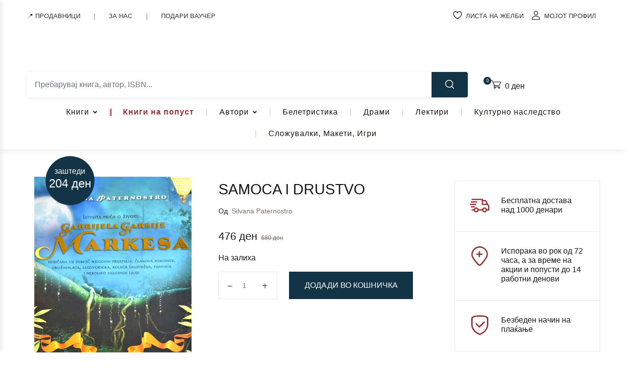

--- FILE ---
content_type: text/html; charset=UTF-8
request_url: https://matica.com.mk/product/samoca-i-drustvo/
body_size: 70374
content:
<!doctype html>
<html dir="ltr" lang="mk-MK" prefix="og: https://ogp.me/ns#">
<head>
<meta charset="UTF-8">
<meta name="viewport" content="width=device-width, initial-scale=1, maximum-scale=2.0">
<link rel="profile" href="https://gmpg.org/xfn/11">
				<script>document.documentElement.className = document.documentElement.className + ' yes-js js_active js'</script>
			<title>SAMOCA I DRUSTVO - Клуб Матица</title>
<link data-rocket-preload as="style" href="https://fonts.googleapis.com/css2?family=&#038;family=Inter%3Awght%40400%3B500%3B700&#038;ver=1.2.3&#038;display=swap" rel="preload">
<link href="https://fonts.googleapis.com/css2?family=&#038;family=Inter%3Awght%40400%3B500%3B700&#038;ver=1.2.3&#038;display=swap" media="print" onload="this.media=&#039;all&#039;" rel="stylesheet">
<noscript><link rel="stylesheet" href="https://fonts.googleapis.com/css2?family=&#038;family=Inter%3Awght%40400%3B500%3B700&#038;ver=1.2.3&#038;display=swap"></noscript>

		<!-- All in One SEO 4.7.3.1 - aioseo.com -->
		<meta name="robots" content="max-image-preview:large" />
		<link rel="canonical" href="https://matica.com.mk/product/samoca-i-drustvo/" />
		<meta name="generator" content="All in One SEO (AIOSEO) 4.7.3.1" />
		<meta property="og:locale" content="mk_MK" />
		<meta property="og:site_name" content="Клуб Матица - Уживај во читањето!" />
		<meta property="og:type" content="article" />
		<meta property="og:title" content="SAMOCA I DRUSTVO - Клуб Матица" />
		<meta property="og:url" content="https://matica.com.mk/product/samoca-i-drustvo/" />
		<meta property="og:image" content="https://matica.com.mk/wp-content/uploads/2023/09/SILVANA-PATERNOSTRO-SAMOCA-I-DRUSTVO.jpg" />
		<meta property="og:image:secure_url" content="https://matica.com.mk/wp-content/uploads/2023/09/SILVANA-PATERNOSTRO-SAMOCA-I-DRUSTVO.jpg" />
		<meta property="og:image:width" content="640" />
		<meta property="og:image:height" content="1024" />
		<meta property="article:published_time" content="2023-09-15T14:58:52+00:00" />
		<meta property="article:modified_time" content="2026-01-15T17:19:27+00:00" />
		<meta name="twitter:card" content="summary" />
		<meta name="twitter:title" content="SAMOCA I DRUSTVO - Клуб Матица" />
		<meta name="twitter:image" content="https://matica.com.mk/wp-content/uploads/2023/09/SILVANA-PATERNOSTRO-SAMOCA-I-DRUSTVO.jpg" />
		<script type="application/ld+json" class="aioseo-schema">
			{"@context":"https:\/\/schema.org","@graph":[{"@type":"BreadcrumbList","@id":"https:\/\/matica.com.mk\/product\/samoca-i-drustvo\/#breadcrumblist","itemListElement":[{"@type":"ListItem","@id":"https:\/\/matica.com.mk\/#listItem","position":1,"name":"Home","item":"https:\/\/matica.com.mk\/","nextItem":"https:\/\/matica.com.mk\/product\/samoca-i-drustvo\/#listItem"},{"@type":"ListItem","@id":"https:\/\/matica.com.mk\/product\/samoca-i-drustvo\/#listItem","position":2,"name":"SAMOCA I DRUSTVO","previousItem":"https:\/\/matica.com.mk\/#listItem"}]},{"@type":"ItemPage","@id":"https:\/\/matica.com.mk\/product\/samoca-i-drustvo\/#itempage","url":"https:\/\/matica.com.mk\/product\/samoca-i-drustvo\/","name":"SAMOCA I DRUSTVO - \u041a\u043b\u0443\u0431 \u041c\u0430\u0442\u0438\u0446\u0430","inLanguage":"mk-MK","isPartOf":{"@id":"https:\/\/matica.com.mk\/#website"},"breadcrumb":{"@id":"https:\/\/matica.com.mk\/product\/samoca-i-drustvo\/#breadcrumblist"},"image":{"@type":"ImageObject","url":"https:\/\/matica.com.mk\/wp-content\/uploads\/2023\/09\/SILVANA-PATERNOSTRO-SAMOCA-I-DRUSTVO.jpg","@id":"https:\/\/matica.com.mk\/product\/samoca-i-drustvo\/#mainImage","width":640,"height":1024,"caption":"SAMOCA I DRUSTVO"},"primaryImageOfPage":{"@id":"https:\/\/matica.com.mk\/product\/samoca-i-drustvo\/#mainImage"},"datePublished":"2023-09-15T16:58:52+02:00","dateModified":"2026-01-15T18:19:27+01:00"},{"@type":"Organization","@id":"https:\/\/matica.com.mk\/#organization","name":"\u041a\u043b\u0443\u0431 \u041c\u0430\u0442\u0438\u0446\u0430","description":"\u0423\u0436\u0438\u0432\u0430\u0458 \u0432\u043e \u0447\u0438\u0442\u0430\u045a\u0435\u0442\u043e!","url":"https:\/\/matica.com.mk\/","logo":{"@type":"ImageObject","url":"https:\/\/matica.com.mk\/wp-content\/uploads\/2021\/04\/Matica_Logo-Final-01-4.jpg","@id":"https:\/\/matica.com.mk\/product\/samoca-i-drustvo\/#organizationLogo","width":640,"height":203},"image":{"@id":"https:\/\/matica.com.mk\/product\/samoca-i-drustvo\/#organizationLogo"}},{"@type":"WebSite","@id":"https:\/\/matica.com.mk\/#website","url":"https:\/\/matica.com.mk\/","name":"\u041a\u043b\u0443\u0431 \u041c\u0430\u0442\u0438\u0446\u0430","description":"\u0423\u0436\u0438\u0432\u0430\u0458 \u0432\u043e \u0447\u0438\u0442\u0430\u045a\u0435\u0442\u043e!","inLanguage":"mk-MK","publisher":{"@id":"https:\/\/matica.com.mk\/#organization"}}]}
		</script>
		<!-- All in One SEO -->

<script>window._wca = window._wca || [];</script>
<link rel='dns-prefetch' href='//static.klaviyo.com' />
<link rel='dns-prefetch' href='//stats.wp.com' />
<link rel='dns-prefetch' href='//www.googletagmanager.com' />
<link rel='dns-prefetch' href='//fonts.googleapis.com' />
<link href='https://fonts.gstatic.com' crossorigin rel='preconnect' />
<link rel="alternate" type="application/rss+xml" title="Клуб Матица &raquo; Фид" href="https://matica.com.mk/feed/" />
<link rel="alternate" type="application/rss+xml" title="Клуб Матица &raquo; фидови за коментари" href="https://matica.com.mk/comments/feed/" />
<style id='wp-emoji-styles-inline-css'>

	img.wp-smiley, img.emoji {
		display: inline !important;
		border: none !important;
		box-shadow: none !important;
		height: 1em !important;
		width: 1em !important;
		margin: 0 0.07em !important;
		vertical-align: -0.1em !important;
		background: none !important;
		padding: 0 !important;
	}
</style>
<link rel='stylesheet' id='wp-block-library-css' href='https://matica.com.mk/wp-includes/css/dist/block-library/style.min.css?ver=783e110405412110951362137dd35bdf' media='all' />
<link data-minify="1" rel='stylesheet' id='qweb-fse-addons-about-us-author-style-css' href='https://matica.com.mk/wp-content/cache/min/1/wp-content/plugins/qweb-fse-addons-lite/blocks/about-us-author/style.css?ver=1768860446' media='all' />
<link data-minify="1" rel='stylesheet' id='qweb-fse-addons-about-us-testament-style-css' href='https://matica.com.mk/wp-content/cache/min/1/wp-content/plugins/qweb-fse-addons-lite/blocks/about-us-testament/style.css?ver=1768860446' media='all' />
<link data-minify="1" rel='stylesheet' id='qweb-fse-addons-about-us-testament-v2-style-css' href='https://matica.com.mk/wp-content/cache/min/1/wp-content/plugins/qweb-fse-addons-lite/blocks/about-us-testament-v2/style.css?ver=1768860446' media='all' />
<link data-minify="1" rel='stylesheet' id='qweb-fse-addons-about-us-v2-style-css' href='https://matica.com.mk/wp-content/cache/min/1/wp-content/plugins/qweb-fse-addons-lite/blocks/about-us-v2/style.css?ver=1768860446' media='all' />
<link rel='stylesheet' id='qweb-fse-addons-about-us-video-style-css' href='https://matica.com.mk/wp-content/plugins/qweb-fse-addons-lite/blocks/about-us-video/style.css?ver=1.0.0' media='all' />
<link data-minify="1" rel='stylesheet' id='qweb-fse-addons-contact-header-hero-style-css' href='https://matica.com.mk/wp-content/cache/min/1/wp-content/plugins/qweb-fse-addons-lite/blocks/contact-header-hero/style.css?ver=1768860446' media='all' />
<link data-minify="1" rel='stylesheet' id='qweb-fse-addons-contact-info-style-css' href='https://matica.com.mk/wp-content/cache/min/1/wp-content/plugins/qweb-fse-addons-lite/blocks/contact-info/style.css?ver=1768860446' media='all' />
<link data-minify="1" rel='stylesheet' id='qweb-fse-addons-matica-anniversary-style-css' href='https://matica.com.mk/wp-content/cache/min/1/wp-content/plugins/qweb-fse-addons-lite/blocks/matica-anniversary/style.css?ver=1768860446' media='all' />
<link data-minify="1" rel='stylesheet' id='bwgb-style-css-css' href='https://matica.com.mk/wp-content/cache/min/1/wp-content/plugins/bookwormgb/dist/frontend_blocks.css?ver=1768860446' media='all' />
<style id='bwgb-style-css-inline-css'>
:root {
			--content-width: 980px;
		}
:root { --primary: #953132; --secondary: #133447; --gray: #fff6f6;}
.components-panel__body > .components-panel__body-title svg.components-panel__icon {
	color: #953132;
}

svg.bwgb-bookwormgb-icon-gradient {
	fill: #953132 !important;
}

.components-circular-option-picker .components-button[aria-label="Color: Primary"],
.components-circular-option-picker .components-button.is-pressed[aria-label="Color: Primary"] {
	color: #953132 !important;
}


.editor-color-palette-control .component-color-indicator[aria-label$="Primary)"] {
	background: #953132 !important;
}

.editor-styles-wrapper .bg-primary {
	background-color: #953132 !important;

}

.editor-styles-wrapper .btn-primary:disabled{
	background-color: #953132;
	border-color: #953132;
}

.edit-post-header .components-button[aria-label="Bookworm Options"].is-pressed,
.edit-post-header .components-button[aria-label="Bookworm Options"].is-pressed:focus,
.edit-post-header .components-button[aria-label="Bookworm Options"].is-pressed:hover {
	background: #953132 !important;
}

</style>
<style id='classic-theme-styles-inline-css'>
/*! This file is auto-generated */
.wp-block-button__link{color:#fff;background-color:#32373c;border-radius:9999px;box-shadow:none;text-decoration:none;padding:calc(.667em + 2px) calc(1.333em + 2px);font-size:1.125em}.wp-block-file__button{background:#32373c;color:#fff;text-decoration:none}
</style>
<style id='global-styles-inline-css'>
:root{--wp--preset--aspect-ratio--square: 1;--wp--preset--aspect-ratio--4-3: 4/3;--wp--preset--aspect-ratio--3-4: 3/4;--wp--preset--aspect-ratio--3-2: 3/2;--wp--preset--aspect-ratio--2-3: 2/3;--wp--preset--aspect-ratio--16-9: 16/9;--wp--preset--aspect-ratio--9-16: 9/16;--wp--preset--color--black: #000000;--wp--preset--color--cyan-bluish-gray: #abb8c3;--wp--preset--color--white: #ffffff;--wp--preset--color--pale-pink: #f78da7;--wp--preset--color--vivid-red: #cf2e2e;--wp--preset--color--luminous-vivid-orange: #ff6900;--wp--preset--color--luminous-vivid-amber: #fcb900;--wp--preset--color--light-green-cyan: #7bdcb5;--wp--preset--color--vivid-green-cyan: #00d084;--wp--preset--color--pale-cyan-blue: #8ed1fc;--wp--preset--color--vivid-cyan-blue: #0693e3;--wp--preset--color--vivid-purple: #9b51e0;--wp--preset--color--primary: #953132;--wp--preset--color--secondary: #133447;--wp--preset--color--primary-green: #88cf00;--wp--preset--color--primary-yellow: #fced70;--wp--preset--color--info: #17a2b8;--wp--preset--color--yellow-darker: #ffbd00;--wp--preset--color--bg-gray-200: #fff6f6;--wp--preset--color--primary-home-v-3: #041e42;--wp--preset--color--primary-indigo: #a200fc;--wp--preset--color--bg-white: #ffffff;--wp--preset--color--tangerine: #f79400;--wp--preset--color--tangerine-light: #faf4eb;--wp--preset--color--chili: #f01000;--wp--preset--color--chili-light: #f4e6e5;--wp--preset--color--carolina: #00cdef;--wp--preset--color--carolina-light: #e6f2f4;--wp--preset--color--punch: #ff8e8e;--wp--preset--color--bg-dark-1: #2d3942;--wp--preset--gradient--vivid-cyan-blue-to-vivid-purple: linear-gradient(135deg,rgba(6,147,227,1) 0%,rgb(155,81,224) 100%);--wp--preset--gradient--light-green-cyan-to-vivid-green-cyan: linear-gradient(135deg,rgb(122,220,180) 0%,rgb(0,208,130) 100%);--wp--preset--gradient--luminous-vivid-amber-to-luminous-vivid-orange: linear-gradient(135deg,rgba(252,185,0,1) 0%,rgba(255,105,0,1) 100%);--wp--preset--gradient--luminous-vivid-orange-to-vivid-red: linear-gradient(135deg,rgba(255,105,0,1) 0%,rgb(207,46,46) 100%);--wp--preset--gradient--very-light-gray-to-cyan-bluish-gray: linear-gradient(135deg,rgb(238,238,238) 0%,rgb(169,184,195) 100%);--wp--preset--gradient--cool-to-warm-spectrum: linear-gradient(135deg,rgb(74,234,220) 0%,rgb(151,120,209) 20%,rgb(207,42,186) 40%,rgb(238,44,130) 60%,rgb(251,105,98) 80%,rgb(254,248,76) 100%);--wp--preset--gradient--blush-light-purple: linear-gradient(135deg,rgb(255,206,236) 0%,rgb(152,150,240) 100%);--wp--preset--gradient--blush-bordeaux: linear-gradient(135deg,rgb(254,205,165) 0%,rgb(254,45,45) 50%,rgb(107,0,62) 100%);--wp--preset--gradient--luminous-dusk: linear-gradient(135deg,rgb(255,203,112) 0%,rgb(199,81,192) 50%,rgb(65,88,208) 100%);--wp--preset--gradient--pale-ocean: linear-gradient(135deg,rgb(255,245,203) 0%,rgb(182,227,212) 50%,rgb(51,167,181) 100%);--wp--preset--gradient--electric-grass: linear-gradient(135deg,rgb(202,248,128) 0%,rgb(113,206,126) 100%);--wp--preset--gradient--midnight: linear-gradient(135deg,rgb(2,3,129) 0%,rgb(40,116,252) 100%);--wp--preset--font-size--small: 13px;--wp--preset--font-size--medium: 20px;--wp--preset--font-size--large: 36px;--wp--preset--font-size--x-large: 42px;--wp--preset--spacing--20: 0.44rem;--wp--preset--spacing--30: 0.67rem;--wp--preset--spacing--40: 1rem;--wp--preset--spacing--50: 1.5rem;--wp--preset--spacing--60: 2.25rem;--wp--preset--spacing--70: 3.38rem;--wp--preset--spacing--80: 5.06rem;--wp--preset--shadow--natural: 6px 6px 9px rgba(0, 0, 0, 0.2);--wp--preset--shadow--deep: 12px 12px 50px rgba(0, 0, 0, 0.4);--wp--preset--shadow--sharp: 6px 6px 0px rgba(0, 0, 0, 0.2);--wp--preset--shadow--outlined: 6px 6px 0px -3px rgba(255, 255, 255, 1), 6px 6px rgba(0, 0, 0, 1);--wp--preset--shadow--crisp: 6px 6px 0px rgba(0, 0, 0, 1);}:where(.is-layout-flex){gap: 0.5em;}:where(.is-layout-grid){gap: 0.5em;}body .is-layout-flex{display: flex;}.is-layout-flex{flex-wrap: wrap;align-items: center;}.is-layout-flex > :is(*, div){margin: 0;}body .is-layout-grid{display: grid;}.is-layout-grid > :is(*, div){margin: 0;}:where(.wp-block-columns.is-layout-flex){gap: 2em;}:where(.wp-block-columns.is-layout-grid){gap: 2em;}:where(.wp-block-post-template.is-layout-flex){gap: 1.25em;}:where(.wp-block-post-template.is-layout-grid){gap: 1.25em;}.has-black-color{color: var(--wp--preset--color--black) !important;}.has-cyan-bluish-gray-color{color: var(--wp--preset--color--cyan-bluish-gray) !important;}.has-white-color{color: var(--wp--preset--color--white) !important;}.has-pale-pink-color{color: var(--wp--preset--color--pale-pink) !important;}.has-vivid-red-color{color: var(--wp--preset--color--vivid-red) !important;}.has-luminous-vivid-orange-color{color: var(--wp--preset--color--luminous-vivid-orange) !important;}.has-luminous-vivid-amber-color{color: var(--wp--preset--color--luminous-vivid-amber) !important;}.has-light-green-cyan-color{color: var(--wp--preset--color--light-green-cyan) !important;}.has-vivid-green-cyan-color{color: var(--wp--preset--color--vivid-green-cyan) !important;}.has-pale-cyan-blue-color{color: var(--wp--preset--color--pale-cyan-blue) !important;}.has-vivid-cyan-blue-color{color: var(--wp--preset--color--vivid-cyan-blue) !important;}.has-vivid-purple-color{color: var(--wp--preset--color--vivid-purple) !important;}.has-black-background-color{background-color: var(--wp--preset--color--black) !important;}.has-cyan-bluish-gray-background-color{background-color: var(--wp--preset--color--cyan-bluish-gray) !important;}.has-white-background-color{background-color: var(--wp--preset--color--white) !important;}.has-pale-pink-background-color{background-color: var(--wp--preset--color--pale-pink) !important;}.has-vivid-red-background-color{background-color: var(--wp--preset--color--vivid-red) !important;}.has-luminous-vivid-orange-background-color{background-color: var(--wp--preset--color--luminous-vivid-orange) !important;}.has-luminous-vivid-amber-background-color{background-color: var(--wp--preset--color--luminous-vivid-amber) !important;}.has-light-green-cyan-background-color{background-color: var(--wp--preset--color--light-green-cyan) !important;}.has-vivid-green-cyan-background-color{background-color: var(--wp--preset--color--vivid-green-cyan) !important;}.has-pale-cyan-blue-background-color{background-color: var(--wp--preset--color--pale-cyan-blue) !important;}.has-vivid-cyan-blue-background-color{background-color: var(--wp--preset--color--vivid-cyan-blue) !important;}.has-vivid-purple-background-color{background-color: var(--wp--preset--color--vivid-purple) !important;}.has-black-border-color{border-color: var(--wp--preset--color--black) !important;}.has-cyan-bluish-gray-border-color{border-color: var(--wp--preset--color--cyan-bluish-gray) !important;}.has-white-border-color{border-color: var(--wp--preset--color--white) !important;}.has-pale-pink-border-color{border-color: var(--wp--preset--color--pale-pink) !important;}.has-vivid-red-border-color{border-color: var(--wp--preset--color--vivid-red) !important;}.has-luminous-vivid-orange-border-color{border-color: var(--wp--preset--color--luminous-vivid-orange) !important;}.has-luminous-vivid-amber-border-color{border-color: var(--wp--preset--color--luminous-vivid-amber) !important;}.has-light-green-cyan-border-color{border-color: var(--wp--preset--color--light-green-cyan) !important;}.has-vivid-green-cyan-border-color{border-color: var(--wp--preset--color--vivid-green-cyan) !important;}.has-pale-cyan-blue-border-color{border-color: var(--wp--preset--color--pale-cyan-blue) !important;}.has-vivid-cyan-blue-border-color{border-color: var(--wp--preset--color--vivid-cyan-blue) !important;}.has-vivid-purple-border-color{border-color: var(--wp--preset--color--vivid-purple) !important;}.has-vivid-cyan-blue-to-vivid-purple-gradient-background{background: var(--wp--preset--gradient--vivid-cyan-blue-to-vivid-purple) !important;}.has-light-green-cyan-to-vivid-green-cyan-gradient-background{background: var(--wp--preset--gradient--light-green-cyan-to-vivid-green-cyan) !important;}.has-luminous-vivid-amber-to-luminous-vivid-orange-gradient-background{background: var(--wp--preset--gradient--luminous-vivid-amber-to-luminous-vivid-orange) !important;}.has-luminous-vivid-orange-to-vivid-red-gradient-background{background: var(--wp--preset--gradient--luminous-vivid-orange-to-vivid-red) !important;}.has-very-light-gray-to-cyan-bluish-gray-gradient-background{background: var(--wp--preset--gradient--very-light-gray-to-cyan-bluish-gray) !important;}.has-cool-to-warm-spectrum-gradient-background{background: var(--wp--preset--gradient--cool-to-warm-spectrum) !important;}.has-blush-light-purple-gradient-background{background: var(--wp--preset--gradient--blush-light-purple) !important;}.has-blush-bordeaux-gradient-background{background: var(--wp--preset--gradient--blush-bordeaux) !important;}.has-luminous-dusk-gradient-background{background: var(--wp--preset--gradient--luminous-dusk) !important;}.has-pale-ocean-gradient-background{background: var(--wp--preset--gradient--pale-ocean) !important;}.has-electric-grass-gradient-background{background: var(--wp--preset--gradient--electric-grass) !important;}.has-midnight-gradient-background{background: var(--wp--preset--gradient--midnight) !important;}.has-small-font-size{font-size: var(--wp--preset--font-size--small) !important;}.has-medium-font-size{font-size: var(--wp--preset--font-size--medium) !important;}.has-large-font-size{font-size: var(--wp--preset--font-size--large) !important;}.has-x-large-font-size{font-size: var(--wp--preset--font-size--x-large) !important;}
:where(.wp-block-post-template.is-layout-flex){gap: 1.25em;}:where(.wp-block-post-template.is-layout-grid){gap: 1.25em;}
:where(.wp-block-columns.is-layout-flex){gap: 2em;}:where(.wp-block-columns.is-layout-grid){gap: 2em;}
:root :where(.wp-block-pullquote){font-size: 1.5em;line-height: 1.6;}
</style>
<link rel='stylesheet' id='cookie-notice-front-css' href='https://matica.com.mk/wp-content/plugins/cookie-notice/css/front.min.css?ver=2.4.18' media='all' />
<link rel='stylesheet' id='owl-carousel-css' href='https://matica.com.mk/wp-content/plugins/free-gifts-for-woocommerce/assets/css/owl.carousel.min.css?ver=7.0' media='all' />
<link data-minify="1" rel='stylesheet' id='fgf-owl-carousel-css' href='https://matica.com.mk/wp-content/cache/min/1/wp-content/plugins/free-gifts-for-woocommerce/assets/css/owl-carousel-enhanced.css?ver=1768860447' media='all' />
<link data-minify="1" rel='stylesheet' id='lightcase-css' href='https://matica.com.mk/wp-content/cache/min/1/wp-content/plugins/free-gifts-for-woocommerce/assets/css/lightcase.min.css?ver=1768860447' media='all' />
<link data-minify="1" rel='stylesheet' id='fgf-frontend-css-css' href='https://matica.com.mk/wp-content/cache/min/1/wp-content/plugins/free-gifts-for-woocommerce/assets/css/frontend.css?ver=1768860447' media='all' />
<link data-minify="1" rel='stylesheet' id='mas-wc-brands-style-css' href='https://matica.com.mk/wp-content/cache/min/1/wp-content/plugins/mas-woocommerce-brands/assets/css/style.css?ver=1768860446' media='all' />

<style id='qweb-global-vars-inline-css'>
:root {--qweb-primary-color: #963132;--qweb-secondary-color: #133447;--qweb-accent-color: #133447;--qweb-title-color: #1f2937;--qweb-text-color: #333333;--qweb-heading-font: '', var(--qweb-body-font);--qweb-body-font: '', sans-serif;--qweb-h1-size: 3rem;--qweb-h2-size: 2.5rem;--qweb-h3-size: 1.75rem;--qweb-h4-size: 1.25rem;--qweb-h5-size: 1.1rem;--qweb-google-fonts-api-key: 'AIzaSyDHEYc8K4XbLpVE_rIgBNi_XJybrejJdrI', sans-serif;}
</style>
<style id='qweb-ajax-search-css-inline-css'>

        /* ============================================
           SEARCH WRAPPER & CONTAINER
           ============================================ */
        .qweb-search-wrapper {
            position: relative;
            width: 100%;
            font-family: -apple-system, BlinkMacSystemFont, "Segoe UI", Roboto, "Helvetica Neue", Arial, sans-serif;
            -webkit-tap-highlight-color: transparent;
        }

        .qweb-search-input-group {
            display: flex;
            align-items: stretch;
            width: 100%;
            background: #fff;
            border-radius: 4px;
            box-shadow: 0 2px 8px rgba(0,0,0,0.08);
            overflow: hidden;
            transition: box-shadow 0.3s ease;
        }

        .qweb-search-input-group:focus-within {
            box-shadow: 0 4px 16px rgba(0,0,0,0.12);
        }

        /* ============================================
           CATEGORY SELECT
           ============================================ */
        .qweb-search-category-select {
            max-width: 180px;
            padding: 0.875rem 2.5rem 0.875rem 1rem;
            border: none;
            background: #f8f9fa url("data:image/svg+xml,%3csvg xmlns='http://www.w3.org/2000/svg' viewBox='0 0 16 16'%3e%3cpath fill='none' stroke='%23343a40' stroke-linecap='round' stroke-linejoin='round' stroke-width='2' d='M2 5l6 6 6-6'/%3e%3c/svg%3e") no-repeat right 0.75rem center/12px 12px;
            border-right: 1px solid #e9ecef;
            font-size: 0.9rem;
            font-weight: 500;
            color: #495057;
            cursor: pointer;
            transition: all 0.2s ease;
            appearance: none;
        }

        .qweb-search-category-select:hover {
            background-color: #e9ecef;
        }

        .qweb-search-category-select:focus {
            outline: none;
            background-color: #fff;
        }

        /* ============================================
           SEARCH INPUT
           ============================================ */
        .qweb-search-input-wrapper {
            flex: 1;
            position: relative;
            display: flex;
            align-items: center;
        }

        .qweb-search-input {
            flex: 1;
            width: 100%;
            padding: 0.875rem 2.5rem 0.875rem 1rem;
            border: none;
            font-size: 1rem;
            color: #212529;
            background: #fff;
            outline: none;
            transition: all 0.2s ease;
            -webkit-appearance: none;
            -moz-appearance: none;
            appearance: none;
            border-radius: 0;
        }

        .qweb-search-input::placeholder {
            color: #6c757d;
            font-weight: 400;
        }

        .qweb-search-input:focus::placeholder {
            opacity: 0.5;
        }

        /* Prevent iOS zoom on input focus */
        @supports (-webkit-touch-callout: none) {
            .qweb-search-input {
                font-size: 16px;
            }
        }

        /* ============================================
           CLEAR BUTTON (X inside input)
           ============================================ */
        .qweb-search-clear-btn {
            position: absolute;
            right: 0.75rem;
            top: 50%;
            transform: translateY(-50%);
            width: 24px;
            height: 24px;
            border-radius: 50%;
            background: #953133;
            border: none;
            cursor: pointer;
            display: none;
            align-items: center;
            justify-content: center;
            font-size: 13px;
            font-weight: 400;
            color: #ffffff;
            transition: all 0.2s ease;
            -webkit-tap-highlight-color: transparent;
            z-index: 2;
            padding-bottom: 2px;
        }

        .qweb-search-clear-btn:hover {
            background: #7d2829;
            color: #ffffff;
        }

        .qweb-search-clear-btn:active {
            transform: translateY(-50%) scale(0.9);
        }

        .qweb-search-clear-btn.active {
            display: flex;
        }

        /* ============================================
           SEARCH BUTTON
           ============================================ */
        .qweb-search-btn {
            padding: 0 1.75rem;
            background: #133447;
            color: #fff;
            border: none;
            cursor: pointer;
            font-size: 1.1rem;
            transition: all 0.3s ease;
            position: relative;
            overflow: hidden;
            min-width: 50px;
            -webkit-tap-highlight-color: transparent;
            touch-action: manipulation;
        }

        .qweb-search-btn:before {
            content: "";
            position: absolute;
            top: 0;
            left: -100%;
            width: 100%;
            height: 100%;
            background: linear-gradient(90deg, transparent, rgba(255,255,255,0.2), transparent);
            transition: left 0.5s ease;
        }

        .qweb-search-btn:hover {
            background: #0d242f;
            transform: translateY(-1px);
            box-shadow: 0 4px 8px rgba(0,0,0,0.2);
        }

        .qweb-search-btn:hover:before {
            left: 100%;
        }

        .qweb-search-btn:active {
            transform: translateY(0);
        }

        /* ============================================
           RESULTS DROPDOWN
           ============================================ */
        .qweb-search-results {
            position: absolute;
            top: calc(100% + 8px);
            left: 0;
            right: 0;
            background: #fff;
            border-radius: 8px;
            max-height: 600px;
            overflow-y: auto;
            z-index: 99999;
            box-shadow: 0 12px 48px rgba(0,0,0,0.18), 0 0 1px rgba(0,0,0,0.12);
            display: none;
            animation: slideDown 0.2s ease;
            -webkit-overflow-scrolling: touch;
        }

        @keyframes slideDown {
            from {
                opacity: 0;
                transform: translateY(-10px);
            }
            to {
                opacity: 1;
                transform: translateY(0);
            }
        }

        .qweb-search-results.active {
            display: block;
        }

        /* Custom scrollbar for results */
        .qweb-search-results::-webkit-scrollbar {
            width: 8px;
        }

        .qweb-search-results::-webkit-scrollbar-track {
            background: #f1f1f1;
            border-radius: 0 8px 8px 0;
        }

        .qweb-search-results::-webkit-scrollbar-thumb {
            background: #c1c1c1;
            border-radius: 4px;
        }

        .qweb-search-results::-webkit-scrollbar-thumb:hover {
            background: #a8a8a8;
        }

        /* ============================================
           RESULT ITEMS
           ============================================ */
        .qweb-search-result-item {
            display: flex;
            align-items: flex-start;
            padding: 1rem 1.25rem;
            border-bottom: 1px solid #f0f0f0;
            cursor: pointer;
            transition: all 0.2s ease;
            text-decoration: none;
            color: #212529;
            position: relative;
            -webkit-tap-highlight-color: rgba(19,52,71,0.1);
            touch-action: manipulation;
        }

        .qweb-search-result-item:first-child {
            border-radius: 0px;
        }

        .qweb-search-result-item:hover {
            background: linear-gradient(90deg, #f8f9fa 0%, #fff 100%);
            padding-left: 1.5rem;
        }

        .qweb-search-result-item:hover:before {
            content: "";
            position: absolute;
            left: 0;
            top: 0;
            bottom: 0;
            width: 4px;
            background: linear-gradient(180deg, #943132 0%, #953132 100%);
            border-radius: 0 2px 2px 0;
        }

        .qweb-search-result-item:last-of-type {
            border-bottom: none;
        }

        /* ============================================
           BOOK IMAGE
           ============================================ */
        .qweb-search-result-image {
            width: 70px;
            height: 95px;
            object-fit: cover;
            margin-right: 1.25rem;
            border-radius: 4px;
            box-shadow: 0 2px 8px rgba(0,0,0,0.12);
            transition: transform 0.2s ease, box-shadow 0.2s ease;
            flex-shrink: 0;
        }

        .qweb-search-result-item:hover .qweb-search-result-image {
            transform: scale(1.05);
            box-shadow: 0 4px 16px rgba(0,0,0,0.18);
        }

        .qweb-search-result-image-placeholder {
            width: 70px;
            height: 95px;
            background: linear-gradient(135deg, #f0f0f0 0%, #e0e0e0 100%);
            display: flex;
            align-items: center;
            justify-content: center;
            margin-right: 1.25rem;
            border-radius: 4px;
            font-size: 0.7rem;
            color: #999;
            flex-shrink: 0;
            text-align: center;
            padding: 0.5rem;
            box-shadow: inset 0 2px 4px rgba(0,0,0,0.06);
        }

        /* ============================================
           RESULT INFO
           ============================================ */
        .qweb-search-result-info {
            flex: 1;
            min-width: 0;
        }

        .qweb-search-result-title {
            font-size: 1rem;
            font-weight: 600;
            margin-bottom: 0.5rem;
            color: #212529;
            line-height: 1.4;
            display: -webkit-box;
            -webkit-line-clamp: 2;
            -webkit-box-orient: vertical;
            overflow: hidden;
        }

        .qweb-search-result-item:hover .qweb-search-result-title {
            color: #133447;
        }

        .qweb-search-result-meta {
            display: flex;
            align-items: center;
            flex-wrap: wrap;
            gap: 0.75rem;
            margin-bottom: 0.5rem;
        }

        .qweb-search-result-author {
            font-size: 0.875rem;
            color: #6c757d;
            font-weight: 500;
            display: flex;
            align-items: center;
        }

        .qweb-search-result-author:before {
            content: "✍";
            margin-right: 0.35rem;
            font-size: 1rem;
        }

        .qweb-search-result-category {
            font-size: 0.8rem;
            color: #868e96;
            background: #f1f3f5;
            padding: 0.25rem 0.5rem;
            border-radius: 3px;
            font-weight: 500;
        }

        .qweb-search-result-sku {
            font-size: 0.75rem;
            color: #adb5bd;
            font-family: "Courier New", monospace;
            background: #f8f9fa;
            padding: 0.2rem 0.4rem;
            border-radius: 3px;
        }

        .qweb-search-result-footer {
            margin-top: 0.5rem;
        }

        .qweb-search-result-price {
            font-size: 1.125rem;
            font-weight: 700;
            color: #28a745;
            display: flex;
            align-items: baseline;
        }


        /* ============================================
           LOADING & MESSAGES
           ============================================ */
        .qweb-search-loading {
            padding: 2.5rem 1rem;
            text-align: center;
            color: #6c757d;
        }

        .qweb-search-loading:before {
            content: "";
            display: inline-block;
            width: 32px;
            height: 32px;
            border: 3px solid #f3f3f3;
            border-top: 3px solid #133447;
            border-radius: 50%;
            animation: spin 0.8s linear infinite;
            margin-bottom: 0.75rem;
        }

        @keyframes spin {
            0% { transform: rotate(0deg); }
            100% { transform: rotate(360deg); }
        }

        .qweb-search-loading div {
            font-size: 0.9rem;
            font-weight: 500;
        }

        .qweb-search-no-results,
        .qweb-search-message {
            padding: 2.5rem 1rem;
            text-align: center;
            color: #6c757d;
        }

        .qweb-search-no-results:before {
            content: "🔍";
            display: block;
            font-size: 3rem;
            margin-bottom: 1rem;
            opacity: 0.5;
        }

        /* ============================================
           VIEW ALL BUTTON
           ============================================ */
        .qweb-search-view-all {
            padding: 1rem;
            text-align: center;
            background: linear-gradient(180deg, #f8f9fa 0%, #fff 100%);
            border-top: 2px solid #e9ecef;
            border-radius: 0 0 8px 8px;
        }

        .qweb-search-view-all a {
            display: inline-block;
            color: #ffffff;
            text-decoration: none;
            font-weight: 600;
            font-size: 0.95rem;
            padding: 0.5rem 1.5rem;
            border-radius: 4px;
            transition: all 0.2s ease;
            background: rgb(149, 49, 50);
        }

        .qweb-search-view-all a:hover {
            background: rgb(130, 40, 41);
            transform: translateY(-1px);
        }

        .qweb-search-view-all a:after {
            content: " →";
            margin-left: 0.5rem;
            transition: margin-left 0.2s ease;
        }

        .qweb-search-view-all a:hover:after {
            margin-left: 0.75rem;
        }

        /* ============================================
           AUTHOR RESULTS
           ============================================ */
        .qweb-search-author-item {
            background: #f3f3f3;
            border-left: 4px solid #133447;
        }

        .qweb-search-author-item:hover {
            background: #e8e8e8;
            border-left-color: #0d242f;
        }

        .qweb-author-info-full {
            width: 100%;
        }

        .qweb-author-badge {
            display: inline-block;
            background: linear-gradient(135deg, #133447 0%, #0d242f 100%);
            color: #fff;
            font-size: 0.7rem;
            font-weight: 700;
            padding: 0.25rem 0.6rem;
            border-radius: 12px;
            margin-left: 0.75rem;
            text-transform: uppercase;
            letter-spacing: 0.5px;
            vertical-align: middle;
        }

        .qweb-search-author-books {
            font-size: 0.875rem;
            color: #133447;
            font-weight: 600;
            display: flex;
            align-items: center;
        }

        .qweb-search-author-books:before {
            content: "📚";
            margin-right: 0.5rem;
            font-size: 1.1rem;
        }

        /* ============================================
           RESPONSIVE
           ============================================ */
        @media (max-width: 991px) {
            .qweb-search-category-select {
                max-width: 140px;
                font-size: 0.85rem;
                padding-left: 0.75rem;
            }
        }

        @media (max-width: 768px) {
            .qweb-search-input-group {
                box-shadow: 0 2px 4px rgba(0,0,0,0.08);
            }

            .qweb-search-category-select {
                max-width: 120px;
                font-size: 0.8rem;
                padding: 0.75rem 2rem 0.75rem 0.75rem;
            }

            .qweb-search-input {
                padding: 0.75rem 2.5rem 0.75rem 0.875rem;
                font-size: 0.95rem;
            }

            .qweb-search-clear-btn {
                width: 28px;
                height: 28px;
                font-size: 14px;
                right: 0.625rem;
            }

            .qweb-search-btn {
                padding: 0 1.25rem;
            }

            .qweb-search-results {
                max-height: 70vh;
                top: calc(100% + 4px);
            }

            .qweb-search-result-item {
                padding: 0.625rem 0.875rem;
            }

            .qweb-search-result-image,
            .qweb-search-result-image-placeholder {
                width: 45px;
                height: 62px;
                margin-right: 0.875rem;
            }

            .qweb-search-result-title {
                font-size: 0.875rem;
                margin-bottom: 0.35rem;
            }

            .qweb-author-badge {
                font-size: 0.625rem;
                padding: 0.2rem 0.45rem;
                margin-left: 0.5rem;
            }

            .qweb-search-result-meta {
                gap: 0.4rem;
                margin-bottom: 0.35rem;
            }

            .qweb-search-result-price {
                font-size: 0.95rem;
            }
        }

        @media (max-width: 576px) {
            .qweb-search-input-group {
                border-radius: 6px;
            }

            .qweb-search-input {
                padding: 0.75rem 2.75rem 0.75rem 0.625rem;
                font-size: 16px !important;
            }

            .qweb-search-clear-btn {
                width: 32px;
                height: 32px;
                font-size: 16px;
                right: 0.5rem;
            }

            .qweb-search-btn {
                padding: 0 1rem;
                font-size: 1.1rem;
                min-width: 48px;
            }

            .qweb-search-results {
                border-radius: 0px;
                width: calc(100% + 0px);
                max-height: 70vh;
            }

            .qweb-search-result-item {
                padding: 0.5rem 0.625rem;
            }

            .qweb-search-result-image,
            .qweb-search-result-image-placeholder {
                width: 40px;
                height: 56px;
                margin-right: 0.625rem;
            }

            .qweb-search-result-title {
                font-size: 0.8rem;
                line-height: 1.25;
                margin-bottom: 0.25rem;
                -webkit-line-clamp: 2;
            }

            .qweb-author-badge {
                display: inline-block;
                font-size: 0.6rem;
                padding: 0.15rem 0.4rem;
                margin-left: 0.35rem;
            }

            .qweb-search-result-meta {
                gap: 0.35rem;
                margin-bottom: 0.25rem;
            }

            .qweb-search-result-author {
                font-size: 0.7rem;
            }

            .qweb-search-result-author:before {
                font-size: 0.85rem;
                margin-right: 0.25rem;
            }

            .qweb-search-result-category,
            .qweb-search-result-sku {
                font-size: 0.65rem;
                padding: 0.15rem 0.35rem;
            }

            .qweb-search-result-footer {
                margin-top: 0.25rem;
            }

            .qweb-search-result-price {
                font-size: 0.875rem;
                font-weight: 600;
            }

            .qweb-search-author-books {
                font-size: 0.7rem;
            }

            .qweb-search-author-books:before {
                font-size: 0.9rem;
                margin-right: 0.35rem;
            }

            .qweb-search-view-all {
                padding: 0.625rem;
            }

            .qweb-search-view-all a {
                font-size: 0.85rem;
                padding: 0.4rem 1rem;
            }
        }
        
</style>
<link rel='stylesheet' id='photoswipe-css' href='https://matica.com.mk/wp-content/plugins/woocommerce/assets/css/photoswipe/photoswipe.min.css?ver=8.2.0' media='all' />
<link rel='stylesheet' id='photoswipe-default-skin-css' href='https://matica.com.mk/wp-content/plugins/woocommerce/assets/css/photoswipe/default-skin/default-skin.min.css?ver=8.2.0' media='all' />
<style id='woocommerce-inline-inline-css'>
.woocommerce form .form-row .required { visibility: visible; }
</style>
<link data-minify="1" rel='stylesheet' id='fontawesome-css' href='https://matica.com.mk/wp-content/cache/min/1/wp-content/themes/bookworm/assets/vendor/font-awesome/css/fontawesome-all.min.css?ver=1768860446' media='all' />
<link data-minify="1" rel='stylesheet' id='flaticon-css' href='https://matica.com.mk/wp-content/cache/min/1/wp-content/themes/bookworm/assets/vendor/flaticon/font/flaticon.css?ver=1768860446' media='all' />
<link data-minify="1" rel='stylesheet' id='animate-css' href='https://matica.com.mk/wp-content/cache/min/1/wp-content/themes/bookworm/assets/vendor/animate.css/animate.css?ver=1768860446' media='all' />
<link rel='stylesheet' id='bootstrap-select-css' href='https://matica.com.mk/wp-content/themes/bookworm/assets/vendor/bootstrap-select/dist/css/bootstrap-select.min.css?ver=1.2.3' media='all' />
<link data-minify="1" rel='stylesheet' id='slick-css' href='https://matica.com.mk/wp-content/cache/min/1/wp-content/themes/bookworm/assets/vendor/slick-carousel/slick/slick.css?ver=1768860446' media='all' />
<link data-minify="1" rel='stylesheet' id='m-custom-scrollbar-css' href='https://matica.com.mk/wp-content/cache/min/1/wp-content/themes/bookworm/assets/vendor/malihu-custom-scrollbar-plugin/jquery.mCustomScrollbar.css?ver=1768860446' media='all' />
<link data-minify="1" rel='stylesheet' id='fancybox-css' href='https://matica.com.mk/wp-content/cache/min/1/wp-content/themes/bookworm/assets/vendor/fancybox/jquery.fancybox.css?ver=1768860446' media='all' />
<link rel='stylesheet' id='cubeportfolio-css' href='https://matica.com.mk/wp-content/themes/bookworm/assets/vendor/cubeportfolio/css/cubeportfolio.min.css?ver=1.2.3' media='all' />
<link data-minify="1" rel='stylesheet' id='bookworm-icons-css' href='https://matica.com.mk/wp-content/cache/min/1/wp-content/themes/bookworm/assets/css/bookworm-icons.css?ver=1768860446' media='screen' />
<link data-minify="1" rel='stylesheet' id='bookworm-style-css' href='https://matica.com.mk/wp-content/cache/min/1/wp-content/themes/bookworm/style.css?ver=1768860446' media='all' />
<link data-minify="1" rel='stylesheet' id='bookworm-color-css' href='https://matica.com.mk/wp-content/cache/min/1/wp-content/themes/bookworm/assets/css/colors/red.css?ver=1768860446' media='all' />
<style id='bookworm-color-inline-css'>
:root { --primary: #953132; --secondary: #133447; --gray: #fff6f6; }
/*
 * Primary Color
 */


.vertical-menu  .dropdown-toggle:hover,
.vertical-menu  .dropdown-toggle.active,
.select-hover:hover,
.text-primary,
.single-product .summary .yith-wcwl-add-to-wishlist .yith-wcwl-wishlistaddedbrowse a, 
.single-product .summary .yith-wcwl-add-to-wishlist .yith-wcwl-wishlistexistsbrowse a,
.has-primary-color   {
    color: #953132 !important;
}

a,
footer .bootstrap-select .dropdown-menu .dropdown-item:hover,
.topbar .dropdown-menu .dropdown-item:hover,
.list-group .active > .list-group-item,
.list-group-flush .list-group-item.active,
.shop_table.cart tbody .product-name a:not(.d-block):hover,
.h-primary:hover,
.widget-content > ul a:hover, 
.widget-content > ul a:focus, 
footer .widget > ul a:hover, 
footer .widget > ul a:focus, 
.blog-sidebar .widget > ul a:hover, 
.blog-sidebar .widget > ul a:focus, 
.widget-area .widget > ul a:hover, 
.widget-area .widget > ul a:focus,
.btn-outline-primary, 
.single-product .related.products .yith-wcwl-add-to-wishlist .yith-wcwl-wishlistaddedbrowse a, 
.single-product .related.products .yith-wcwl-add-to-wishlist .yith-wcwl-wishlistexistsbrowse a, 
.single-product .upsells.products .yith-wcwl-add-to-wishlist a,
.widget_nav_menu .menu a:hover,
.sub-menu a:hover,
.widget_nav_menu .menu a:focus,
.sub-menu a:focus,
.widget-content > ul a:hover,
footer .widget > ul a:hover,
.blog-sidebar .widget > ul a:hover,
.widget-area .widget > ul a:hover,
.widget-content > ul a:focus,
footer .widget > ul a:focus,
.blog-sidebar .widget > ul a:focus,
.widget-area .widget > ul a:focus,
.site-footer_v5-alt .widget > ul a:hover, 
.site-footer_v5-alt .widget > ul a:focus, 
.site-footer_v5-alt .widget .menu a:hover, 
.site-footer_v5-alt .widget .menu a:focus, 
.site-footer_v5-alt .widget .sub-menu a:hover, 
.site-footer_v5-alt .widget .sub-menu a:focus,
ul.products li.product .yith-wcwl-add-to-wishlist .yith-wcwl-wishlistaddedbrowse a:not(:hover),
ul.products li.product .yith-wcwl-add-to-wishlist .yith-wcwl-wishlistexistsbrowse a:not(:hover),
.products .product__hover .yith-wcwl-add-to-wishlist .yith-wcwl-wishlistaddedbrowse a:not(:hover),
.products .product__hover .yith-wcwl-add-to-wishlist .yith-wcwl-wishlistexistsbrowse a:not(:hover),
.product__hover  .yith-wcwl-add-to-wishlist .yith-wcwl-wishlistaddedbrowse a:not(:hover),
.product__hover  .yith-wcwl-add-to-wishlist .yith-wcwl-wishlistexistsbrowse a:not(:hover) {
	color: #953132;
}

a:hover,
h1 > a:hover, h2 > a:hover, 
h3 > a:hover, h4 > a:hover, 
h5 > a:hover, h6 > a:hover, 
.h1 > a:hover, .h2 > a:hover, 
.h3 > a:hover, .h4 > a:hover, 
.h5 > a:hover, .h6 > a:hover {
	color: #862223;
}

.add-to-compare-link:hover,
.add-to-compare-link:focus,
.sidebar .widget.widget_rating_filter .widget-content ul li.chosen a:before,
.btn-outline-primary:hover, 
.single-product .related.products .yith-wcwl-add-to-wishlist a:hover, 
.single-product .upsells.products .yith-wcwl-add-to-wishlist a:hover, 
ul.products li.product .yith-wcwl-add-to-wishlist .yith-wcwl-wishlistaddedbrowse a:hover, 
ul.products li.product .yith-wcwl-add-to-wishlist .yith-wcwl-wishlistexistsbrowse a:hover,
.progress-bar,
.btn-primary:disabled,
ul.products li.product .yith-wcwl-add-to-wishlist .yith-wcwl-add-button a:hover,
.product__hover .yith-wcwl-add-to-wishlist .yith-wcwl-add-button a:hover,
ul.products li.product .yith-wcwl-add-to-wishlist .yith-wcwl-add-button a:focus,
.product__hover .yith-wcwl-add-to-wishlist .yith-wcwl-add-button a:focus,
ul.products li.product .yith-wcwl-add-to-wishlist .yith-wcwl-wishlistaddedbrowse a:not(:disabled):not(.disabled):active,
.product__hover .yith-wcwl-add-to-wishlist .yith-wcwl-add-button a:not(:disabled):not(.disabled):active,
ul.products li.product .yith-wcwl-add-to-wishlist .yith-wcwl-add-button a:not(:disabled):not(.disabled):active,
.product__hover .yith-wcwl-add-to-wishlist .yith-wcwl-add-button a:not(:disabled):not(.disabled):active,
ul.products li.product .yith-wcwl-add-to-wishlist .yith-wcwl-add-button a:hover,
ul.products li.product .yith-wcwl-add-to-wishlist .yith-wcwl-wishlistaddedbrowse a:hover,
ul.products li.product .yith-wcwl-add-to-wishlist .yith-wcwl-wishlistexistsbrowse a:hover,
.products .product__hover .yith-wcwl-add-to-wishlist .yith-wcwl-add-button a:hover,
.products .product__hover .yith-wcwl-add-to-wishlist .yith-wcwl-wishlistaddedbrowse a:hover,
.products .product__hover .yith-wcwl-add-to-wishlist .yith-wcwl-wishlistexistsbrowse a:hover,
.product__hover  .yith-wcwl-add-to-wishlist .yith-wcwl-add-button a:hover,
.product__hover  .yith-wcwl-add-to-wishlist .yith-wcwl-wishlistaddedbrowse a:hover,
.product__hover  .yith-wcwl-add-to-wishlist .yith-wcwl-wishlistexistsbrowse a:hover {
	background: #953132;
	color: #fff;
}

.btn-primary,
.single-product .related.products .yith-wcwl-add-to-wishlist a:not(:disabled):not(.disabled):active,
ul.products li.product .yith-wcwl-add-to-wishlist .yith-wcwl-wishlistaddedbrowse a:not(:disabled):not(.disabled):active {
    background-color: #953132;
}

.bg-primary ,
.has-primary-background-color{
	background-color: #953132 !important;
}

.progress {
	background-color: #a94546;
}

.add-to-compare-link:hover,
.add-to-compare-link:focus,
.sidebar .widget.widget_rating_filter .widget-content ul li.chosen a:before,
.btn-outline-primary, 
.single-product .related.products .yith-wcwl-add-to-wishlist a, 
.single-product .upsells.products .yith-wcwl-add-to-wishlist a, 
ul.products li.product .yith-wcwl-add-to-wishlist .yith-wcwl-wishlistaddedbrowse a, 
ul.products li.product .yith-wcwl-add-to-wishlist .yith-wcwl-wishlistexistsbrowse a,
.btn-outline-primary:hover, 
.single-product .related.products .yith-wcwl-add-to-wishlist a:hover, 
.single-product .upsells.products .yith-wcwl-add-to-wishlist a:hover, 
ul.products li.product .yith-wcwl-add-to-wishlist .yith-wcwl-wishlistaddedbrowse a:hover, 
ul.products li.product .yith-wcwl-add-to-wishlist .yith-wcwl-wishlistexistsbrowse a:hover,
.btn-primary,
.single-product .related.products .yith-wcwl-add-to-wishlist a:not(:disabled):not(.disabled):active,
ul.products li.product .yith-wcwl-add-to-wishlist .yith-wcwl-wishlistaddedbrowse a:not(:disabled):not(.disabled):active,
.btn-primary:disabled,
ul.products li.product .yith-wcwl-add-to-wishlist .yith-wcwl-add-button a:hover,
.product__hover .yith-wcwl-add-to-wishlist .yith-wcwl-add-button a:hover,
ul.products li.product .yith-wcwl-add-to-wishlist .yith-wcwl-add-button a:focus,
.product__hover .yith-wcwl-add-to-wishlist .yith-wcwl-add-button a:focus,
ul.products li.product .yith-wcwl-add-to-wishlist .yith-wcwl-wishlistaddedbrowse a:not(:disabled):not(.disabled):active,
.product__hover .yith-wcwl-add-to-wishlist .yith-wcwl-add-button a:not(:disabled):not(.disabled):active,
ul.products li.product .yith-wcwl-add-to-wishlist .yith-wcwl-add-button a:not(:disabled):not(.disabled):active,
.product__hover .yith-wcwl-add-to-wishlist .yith-wcwl-add-button a:not(:disabled):not(.disabled):active,
ul.products li.product .yith-wcwl-add-to-wishlist .yith-wcwl-add-button a,
ul.products li.product .yith-wcwl-add-to-wishlist .yith-wcwl-wishlistaddedbrowse a,
ul.products li.product .yith-wcwl-add-to-wishlist .yith-wcwl-wishlistexistsbrowse a,
.products .product__hover .yith-wcwl-add-to-wishlist .yith-wcwl-add-button a,
.products .product__hover .yith-wcwl-add-to-wishlist .yith-wcwl-wishlistaddedbrowse a,
.products .product__hover .yith-wcwl-add-to-wishlist .yith-wcwl-wishlistexistsbrowse a,
.product__hover  .yith-wcwl-add-to-wishlist .yith-wcwl-add-button a,
.product__hover  .yith-wcwl-add-to-wishlist .yith-wcwl-wishlistaddedbrowse a,
.product__hover  .yith-wcwl-add-to-wishlist .yith-wcwl-wishlistexistsbrowse a,
ul.products li.product .yith-wcwl-add-to-wishlist .yith-wcwl-add-button a:hover,
ul.products li.product .yith-wcwl-add-to-wishlist .yith-wcwl-wishlistaddedbrowse a:hover,
ul.products li.product .yith-wcwl-add-to-wishlist .yith-wcwl-wishlistexistsbrowse a:hover,
.products .product__hover .yith-wcwl-add-to-wishlist .yith-wcwl-add-button a:hover,
.products .product__hover .yith-wcwl-add-to-wishlist .yith-wcwl-wishlistaddedbrowse a:hover,
.products .product__hover .yith-wcwl-add-to-wishlist .yith-wcwl-wishlistexistsbrowse a:hover,
.product__hover  .yith-wcwl-add-to-wishlist .yith-wcwl-add-button a:hover,
.product__hover  .yith-wcwl-add-to-wishlist .yith-wcwl-wishlistaddedbrowse a:hover,
.product__hover  .yith-wcwl-add-to-wishlist .yith-wcwl-wishlistexistsbrowse a:hover {
	border-color: #953132;
}

.products .product__space-primary:hover {
	border-color: #953132 !important;
}

.zeynep ul > li > a:not(.btn):hover {
	background-color: rgba(149, 49, 50, .04);
}

.zeynep .submenu-header {
	background-color: rgba(149, 49, 50, .1);
}

.btn-outline-primary {
	color: #953132;
	border-color:  #953132;
}
.fill-primary {
    fill:  #953132;
}

.btn-primary:hover,
.btn-primary:not(:disabled):not(.disabled):active, 
.btn-primary:not(:disabled):not(.disabled).active,
.show > .btn-primary.dropdown-toggles,
.btn-primary:focus {
	background-color: #862223;
	border-color: #862223;
}

.btn-outline-primary:not(:disabled):not(.disabled):active, 
.btn-outline-primary:not(:disabled):not(.disabled).active,
 .show > .btn-outline-primary.dropdown-toggle {
 	background-color: #953132;
	border-color: #953132;
 }

.btn-primary:not(:disabled):not(.disabled):active:focus, 
.btn-primary:not(:disabled):not(.disabled).active:focus, 
.show > .btn-primary.dropdown-toggle:focus,
.btn-primary:focus,
.btn-outline-primary:focus,
.btn-outline-primary:not(:disabled):not(.disabled):active:focus,
.btn-outline-primary:not(:disabled):not(.disabled).active:focus, 
.show > .btn-outline-primary.dropdown-toggle:focus,
.single-product .related.products .yith-wcwl-add-to-wishlist a:focus,
.single-product .related.products .yith-wcwl-add-to-wishlist a:not(:disabled):not(.disabled):active:focus,
ul.products li.product .yith-wcwl-add-to-wishlist .yith-wcwl-add-button a:focus,
.product__hover .yith-wcwl-add-to-wishlist .yith-wcwl-add-button a:focus,
ul.products li.product .yith-wcwl-add-to-wishlist .yith-wcwl-add-button a:not(:disabled):not(.disabled):active:focus,
.product__hover .yith-wcwl-add-to-wishlist .yith-wcwl-add-button a:not(:disabled):not(.disabled):active:focus,
ul.products li.product .yith-wcwl-add-to-wishlist .yith-wcwl-add-button a:focus,
ul.products li.product .yith-wcwl-add-to-wishlist .yith-wcwl-wishlistaddedbrowse a:focus,
ul.products li.product .yith-wcwl-add-to-wishlist .yith-wcwl-wishlistexistsbrowse a:focus,
.products .product__hover .yith-wcwl-add-to-wishlist .yith-wcwl-add-button a:focus,
.products .product__hover .yith-wcwl-add-to-wishlist .yith-wcwl-wishlistaddedbrowse a:focus,
.products .product__hover .yith-wcwl-add-to-wishlist .yith-wcwl-wishlistexistsbrowse a:focus,
.product__hover  .yith-wcwl-add-to-wishlist .yith-wcwl-add-button a:focus,
.product__hover  .yith-wcwl-add-to-wishlist .yith-wcwl-wishlistaddedbrowse a:focus,
.product__hover  .yith-wcwl-add-to-wishlist .yith-wcwl-wishlistexistsbrowse a:focus {
	box-shadow: 0 0 0 0.2rem rgba(149, 49, 50, 0.5);

}

/*
 * Secondary Color
 */

.btn-outline-dark {
    color: #133447;
}

.has-secondary-color { color: #133447 !important; }
.has-secondary-background-color { background-color: #133447 !important; }

.site-footer--v1 .footer-before-content div.wpforms-container-full .wpforms-form button[type="submit"], 
.site-footer_v3 .footer-before-content div.wpforms-container-full .wpforms-form button[type="submit"], .site-footer_v5.site-footer_v6-alt .footer-before-content div.wpforms-container-full .wpforms-form button[type="submit"], .site-footer_v8 .footer-before-content div.wpforms-container-full .wpforms-form button[type="submit"], 
.site-footer_v10 .footer-before-content div.wpforms-container-full .wpforms-form button[type="submit"], .site-footer_v9.bg-punch-light .footer-before-content div.wpforms-container-full .wpforms-form button[type="submit"],
.btn-dark, 
.woocommerce-MyAccount-content .button, 
.single_add_to_cart_button, 
.yith-wcwl-form.wishlist-fragment .hidden-title-form input[type="submit"], 
.wp-block-button .wp-block-button__link,
.badge-primary-home-v3,
.disabled.single_add_to_cart_button {
	background: #133447;
	color: #fff;
}

.pagination .page-item.active .page-link,
.btn-dark,
.btn-outline-dark:hover,
.u-slick__arrow:hover,
.pagination .page-item .page-link:hover,
.single_add_to_cart_button:not(:hover), 
.yith-wcwl-form.wishlist-fragment .hidden-title-form input:not(:hover)[type="submit"], 
.woocommerce-MyAccount-content .button:not(:hover), 
.wp-block-button .wp-block-button__link:not(:hover), 
#wpsl-wrap .wpsl-search input:not(:hover)[type="submit"] {
	background-color: #133447;
	color: #fff;
}

.bg-dark,
.widget_price_filter .price_slider_amount .button {
	background-color: #133447 !important;
	color: #fff;

}

.site-footer--v1 .footer-before-content div.wpforms-container-full .wpforms-form button[type="submit"], 
.site-footer_v3 .footer-before-content div.wpforms-container-full .wpforms-form button[type="submit"],
.site-footer_v5.site-footer_v6-alt .footer-before-content div.wpforms-container-full .wpforms-form button[type="submit"], .site-footer_v8 .footer-before-content div.wpforms-container-full .wpforms-form button[type="submit"], 
.site-footer_v10 .footer-before-content div.wpforms-container-full .wpforms-form button[type="submit"], .site-footer_v9.bg-punch-light .footer-before-content div.wpforms-container-full .wpforms-form button[type="submit"],
.pagination .page-item.active .page-link,
.btn-dark,
.products .product:not(.product__card):not(.product__no-border):not(.product__list):not(.product__space):hover,
.bk-tabs li.active a,
.btn-outline-dark:hover,
.u-slick__arrow:hover,
.woocommerce-MyAccount-content .button, 
.single_add_to_cart_button, 
.yith-wcwl-form.wishlist-fragment .hidden-title-form input[type="submit"], 
.wp-block-button .wp-block-button__link,
.woocommerce-MyAccount-content .button:hover,
.single_add_to_cart_button:hover, 
.yith-wcwl-form.wishlist-fragment .hidden-title-form input[type="submit"]:hover, 
.wp-block-button .wp-block-button__link:hover,
.pagination .page-item .page-link:hover,
footer .bootstrap-select .dropdown-menu,
.disabled.single_add_to_cart_button,
.single_add_to_cart_button:not(:hover), 
.yith-wcwl-form.wishlist-fragment .hidden-title-form input:not(:hover)[type="submit"], 
.woocommerce-MyAccount-content .button:not(:hover), 
.wp-block-button .wp-block-button__link:not(:hover), 
#wpsl-wrap .wpsl-search input:not(:hover)[type="submit"] {
	border-color: #133447;
}

.btn-dark:hover,
.btn-dark:focus,
.woocommerce-MyAccount-content .button:hover,
.single_add_to_cart_button:hover, 
.yith-wcwl-form.wishlist-fragment .hidden-title-form input[type="submit"]:hover, 
.wp-block-button .wp-block-button__link:hover,
.btn-dark:not(:disabled):not(.disabled):active,
.woocommerce-MyAccount-content .focus.button, 
.focus.single_add_to_cart_button, 
.yith-wcwl-form.wishlist-fragment .hidden-title-form input.focus[type="submit"], 
.wp-block-button .focus.wp-block-button__link,

.btn-dark:not(:disabled):not(.disabled):active, 
.woocommerce-MyAccount-content .button:not(:disabled):not(.disabled):active, .single_add_to_cart_button:not(:disabled):not(.disabled):active, 
.yith-wcwl-form.wishlist-fragment .hidden-title-form input:not(:disabled):not(.disabled):active[type="submit"], 
.wp-block-button .wp-block-button__link:not(:disabled):not(.disabled):active, 
.btn-dark:not(:disabled):not(.disabled).active,
 .woocommerce-MyAccount-content .button:not(:disabled):not(.disabled).active, .single_add_to_cart_button:not(:disabled):not(.disabled).active, 
 .yith-wcwl-form.wishlist-fragment .hidden-title-form input:not(:disabled):not(.disabled).active[type="submit"], 
 .wp-block-button .wp-block-button__link:not(:disabled):not(.disabled).active, 
 .show > .btn-dark.dropdown-toggle, 
 .woocommerce-MyAccount-content .show > .dropdown-toggle.button, 
 .show > .dropdown-toggle.single_add_to_cart_button, 
 .yith-wcwl-form.wishlist-fragment .hidden-title-form .show > input.dropdown-toggle[type="submit"], 
 .wp-block-button .show > .dropdown-toggle.wp-block-button__link {
	background-color: #0c2d40;
	color: #fff;
}

.btn-dark:hover,
.btn-dark:focus,
.btn-outline-dark,
.btn-dark:not(:disabled):not(.disabled):active,
.woocommerce-MyAccount-content .button:focus, 
.single_add_to_cart_button:focus, 
.yith-wcwl-form.wishlist-fragment .hidden-title-form input:focus[type="submit"], 
.wp-block-button .wp-block-button__link:focus, 
.woocommerce-MyAccount-content .focus.button, 
.focus.single_add_to_cart_button, 
.yith-wcwl-form.wishlist-fragment .hidden-title-form input.focus[type="submit"], 
.wp-block-button .focus.wp-block-button__link,

.btn-dark:not(:disabled):not(.disabled):active, 
.woocommerce-MyAccount-content .button:not(:disabled):not(.disabled):active, .single_add_to_cart_button:not(:disabled):not(.disabled):active, 
.yith-wcwl-form.wishlist-fragment .hidden-title-form input:not(:disabled):not(.disabled):active[type="submit"], 
.wp-block-button .wp-block-button__link:not(:disabled):not(.disabled):active, 
.btn-dark:not(:disabled):not(.disabled).active,
 .woocommerce-MyAccount-content .button:not(:disabled):not(.disabled).active, .single_add_to_cart_button:not(:disabled):not(.disabled).active, 
 .yith-wcwl-form.wishlist-fragment .hidden-title-form input:not(:disabled):not(.disabled).active[type="submit"], 
 .wp-block-button .wp-block-button__link:not(:disabled):not(.disabled).active, 
 .show > .btn-dark.dropdown-toggle, 
 .woocommerce-MyAccount-content .show > .dropdown-toggle.button, 
 .show > .dropdown-toggle.single_add_to_cart_button, 
 .yith-wcwl-form.wishlist-fragment .hidden-title-form .show > input.dropdown-toggle[type="submit"], 
 .wp-block-button .show > .dropdown-toggle.wp-block-button__link {
	border-color: #0c2d40;
}

.products .product:not(.product__card):not(.product__no-border):not(.product__list):not(.product__space):hover::after, 
.products .product:not(.product__card):not(.product__no-border):not(.product__list):not(.product__space):hover::before,
.u-slick__pagination li.slick-active span,
.widget_price_filter .ui-slider .ui-slider-handle,
.widget_price_filter .ui-slider .ui-slider-range {
	background-color: #133447;
}


.btn-dark.focus,
.btn-dark:not(:disabled):not(.disabled):active,
.woocommerce-MyAccount-content .button:focus, 
.single_add_to_cart_button:focus,
.yith-wcwl-form.wishlist-fragment .hidden-title-form input:focus[type="submit"], 
.wp-block-button .wp-block-button__link:focus,  
.woocommerce-MyAccount-content .focus.button, 
.focus.single_add_to_cart_button, 
.yith-wcwl-form.wishlist-fragment .hidden-title-form input.focus[type="submit"], 
.wp-block-button .focus.wp-block-button__link {
	box-shadow: 0 0 0 0.2rem rgba(19, 52, 71, 0.5);
}

.border-gray-900{
	border-color: #133447 !important;
}

.u-slick__pagination li.slick-active {
	border: 2px solid #133447 !important;

}

.bg-black {
	background-color: #092a3d;
	color:  #fff;
}

/*
 * Gray Color
 */
.bg-gray-200 {
	background-color: #fff6f6;
}

.bg-punch-light,
.bg-focus__1:focus {
	background-color: #fff6f6 !important;
}



</style>

<link data-minify="1" rel='stylesheet' id='dflip-style-css' href='https://matica.com.mk/wp-content/cache/min/1/wp-content/plugins/3d-flipbook-dflip-lite/assets/css/dflip.min.css?ver=1768860447' media='all' />
<link data-minify="1" rel='stylesheet' id='bookworm-child-style-css' href='https://matica.com.mk/wp-content/cache/min/1/wp-content/themes/matica/style.css?ver=1768860446' media='all' />
<link data-minify="1" rel='stylesheet' id='wc-bundle-style-css' href='https://matica.com.mk/wp-content/cache/min/1/wp-content/plugins/woocommerce-product-bundles/assets/css/frontend/woocommerce.css?ver=1768860446' media='all' />
<style id='rocket-lazyload-inline-css'>
.rll-youtube-player{position:relative;padding-bottom:56.23%;height:0;overflow:hidden;max-width:100%;}.rll-youtube-player:focus-within{outline: 2px solid currentColor;outline-offset: 5px;}.rll-youtube-player iframe{position:absolute;top:0;left:0;width:100%;height:100%;z-index:100;background:0 0}.rll-youtube-player img{bottom:0;display:block;left:0;margin:auto;max-width:100%;width:100%;position:absolute;right:0;top:0;border:none;height:auto;-webkit-transition:.4s all;-moz-transition:.4s all;transition:.4s all}.rll-youtube-player img:hover{-webkit-filter:brightness(75%)}.rll-youtube-player .play{height:100%;width:100%;left:0;top:0;position:absolute;background:url(https://matica.com.mk/wp-content/plugins/wp-rocket/assets/img/youtube.png) no-repeat center;background-color: transparent !important;cursor:pointer;border:none;}
</style>
<script src="https://matica.com.mk/wp-includes/js/jquery/jquery.min.js?ver=3.7.1" id="jquery-core-js"></script>
<script src="https://matica.com.mk/wp-includes/js/jquery/jquery-migrate.min.js?ver=3.4.1" id="jquery-migrate-js"></script>
<script id="jquery-js-after">
		jQuery(document).ready(function($) {
			// Run stock check in background after page loads
			setTimeout(function() {
				$.ajax({
					url: 'https://matica.com.mk/wp-admin/admin-ajax.php',
					type: 'POST',
					data: {
						action: 'qweb_realtime_stock_check',
						product_id: 109989,
						book_code: '036204'
					},
					success: function(response) {
						if (response.success && response.data.stock_updated) {
							// Stock was updated, reload quantity display
							var newQty = response.data.safe_quantity;

							// Update stock quantity display
							$('.stock.in-stock, .stock.out-of-stock').each(function() {
								if (newQty > 0) {
									$(this).removeClass('out-of-stock').addClass('in-stock');
									$(this).html('<span class="dashicons dashicons-yes-alt" style="color: #46b450;"></span> На залиха: ' + newQty + ' копии');
								} else {
									$(this).removeClass('in-stock').addClass('out-of-stock');
									$(this).html('<span class="dashicons dashicons-warning" style="color: #dc3232;"></span> Нема на залиха');
								}
							});

							// Disable add to cart button if out of stock
							if (newQty <= 0) {
								$('.single_add_to_cart_button').prop('disabled', true).addClass('disabled');
							}
						}
					}
				});
			}, 500); // Wait 500ms after page load to avoid blocking
		});
		
</script>
<script src="https://matica.com.mk/wp-includes/js/dist/vendor/react.min.js?ver=18.3.1" id="react-js"></script>
<script src="https://matica.com.mk/wp-includes/js/dist/vendor/react-dom.min.js?ver=18.3.1" id="react-dom-js"></script>
<script src="https://matica.com.mk/wp-includes/js/dist/escape-html.min.js?ver=6561a406d2d232a6fbd2" id="wp-escape-html-js"></script>
<script src="https://matica.com.mk/wp-includes/js/dist/element.min.js?ver=cb762d190aebbec25b27" id="wp-element-js"></script>
<script src="https://matica.com.mk/wp-content/themes/bookworm/assets/vendor/slick-carousel/slick/slick.min.js?ver=1.2.3" id="slick-js"></script>
<script src="https://matica.com.mk/wp-content/themes/bookworm/assets/vendor/popper.js/dist/umd/popper.min.js?ver=1.2.3" id="popper-js"></script>
<script src="https://matica.com.mk/wp-content/themes/bookworm/assets/vendor/bootstrap/bootstrap.min.js?ver=1.2.3" id="bootstrap-js"></script>
<script data-minify="1" src="https://matica.com.mk/wp-content/cache/min/1/wp-content/themes/bookworm/assets/js/hs.core.js?ver=1768860446" id="hs-core-js"></script>
<script data-minify="1" src="https://matica.com.mk/wp-content/cache/min/1/wp-content/themes/bookworm/assets/js/components/hs.slick-carousel.js?ver=1768860446" id="hs-slick-carousel-js"></script>
<script src="https://matica.com.mk/wp-content/themes/bookworm/assets/vendor/jquery.countdown.min.js?ver=1.2.3" id="jquery-countdown-js"></script>
<script data-minify="1" src="https://matica.com.mk/wp-content/cache/min/1/wp-content/themes/bookworm/assets/js/components/hs.countdown.js?ver=1768860447" id="hs-countdown-js"></script>
<script id="bwgb-block-frontend-js-js-extra">
var bookwormgb = {"ajaxUrl":"https:\/\/matica.com.mk\/wp-admin\/admin-ajax.php","srcUrl":"https:\/\/matica.com.mk\/wp-content\/plugins\/bookwormgb","contentWidth":"980","i18n":"bookwormgb","disabledBlocks":[],"nonce":"bab0da4bb4","devMode":"","cdnUrl":"https:\/\/d3gt1urn7320t9.cloudfront.net","wpRegisteredSidebars":"{\"cs-1\":{\"name\":\"Footer Contact Widget\",\"id\":\"cs-1\",\"description\":\"Widgets added here will appear in footer with contact details\",\"class\":\"\",\"before_widget\":\"\",\"after_widget\":\"\",\"before_title\":\"\",\"after_title\":\"\",\"before_sidebar\":\"\",\"after_sidebar\":\"\",\"show_in_rest\":false,\"cs-key\":0},\"cs-2\":{\"name\":\"Footer Contact Widget 12\",\"id\":\"cs-2\",\"description\":\"\",\"class\":\"\",\"before_widget\":\"\",\"after_widget\":\"\",\"before_title\":\"\",\"after_title\":\"\",\"before_sidebar\":\"\",\"after_sidebar\":\"\",\"show_in_rest\":false,\"cs-key\":1},\"cs-3\":{\"name\":\"Footer v13 Column 1\",\"id\":\"cs-3\",\"description\":\"\",\"class\":\"\",\"before_widget\":\"\",\"after_widget\":\"\",\"before_title\":\"\",\"after_title\":\"\",\"before_sidebar\":\"\",\"after_sidebar\":\"\",\"show_in_rest\":false,\"cs-key\":2},\"cs-4\":{\"name\":\"Footer v13 Column 2\",\"id\":\"cs-4\",\"description\":\"\",\"class\":\"\",\"before_widget\":\"\",\"after_widget\":\"\",\"before_title\":\"\",\"after_title\":\"\",\"before_sidebar\":\"\",\"after_sidebar\":\"\",\"show_in_rest\":false,\"cs-key\":3},\"cs-5\":{\"name\":\"Footer v13 Column 3\",\"id\":\"cs-5\",\"description\":\"\",\"class\":\"\",\"before_widget\":\"\",\"after_widget\":\"\",\"before_title\":\"\",\"after_title\":\"\",\"before_sidebar\":\"\",\"after_sidebar\":\"\",\"show_in_rest\":false,\"cs-key\":4},\"cs-6\":{\"name\":\"Footer v13 Column 4\",\"id\":\"cs-6\",\"description\":\"\",\"class\":\"\",\"before_widget\":\"\",\"after_widget\":\"\",\"before_title\":\"\",\"after_title\":\"\",\"before_sidebar\":\"\",\"after_sidebar\":\"\",\"show_in_rest\":false,\"cs-key\":5},\"cs-7\":{\"name\":\"Footer v4 Column 4\",\"id\":\"cs-7\",\"description\":\"\",\"class\":\"\",\"before_widget\":\"\",\"after_widget\":\"\",\"before_title\":\"\",\"after_title\":\"\",\"before_sidebar\":\"\",\"after_sidebar\":\"\",\"show_in_rest\":false,\"cs-key\":6},\"cs-8\":{\"name\":\"Footer v8 Column 1\",\"id\":\"cs-8\",\"description\":\"\",\"class\":\"\",\"before_widget\":\"\",\"after_widget\":\"\",\"before_title\":\"\",\"after_title\":\"\",\"before_sidebar\":\"\",\"after_sidebar\":\"\",\"show_in_rest\":false,\"cs-key\":7},\"cs-9\":{\"name\":\"Footer v8 Column 2\",\"id\":\"cs-9\",\"description\":\"\",\"class\":\"\",\"before_widget\":\"\",\"after_widget\":\"\",\"before_title\":\"\",\"after_title\":\"\",\"before_sidebar\":\"\",\"after_sidebar\":\"\",\"show_in_rest\":false,\"cs-key\":8},\"cs-10\":{\"name\":\"Footer v8 Column 3\",\"id\":\"cs-10\",\"description\":\"\",\"class\":\"\",\"before_widget\":\"\",\"after_widget\":\"\",\"before_title\":\"\",\"after_title\":\"\",\"before_sidebar\":\"\",\"after_sidebar\":\"\",\"show_in_rest\":false,\"cs-key\":9},\"cs-11\":{\"name\":\"Footer v8 Column 4\",\"id\":\"cs-11\",\"description\":\"\",\"class\":\"\",\"before_widget\":\"\",\"after_widget\":\"\",\"before_title\":\"\",\"after_title\":\"\",\"before_sidebar\":\"\",\"after_sidebar\":\"\",\"show_in_rest\":false,\"cs-key\":10},\"sidebar-shop\":{\"name\":\"Shop Sidebar\",\"id\":\"sidebar-shop\",\"description\":\"\",\"class\":\"\",\"before_widget\":\"<div id=\\\"%1$s\\\" class=\\\"widget border p-4d875 %2$s\\\">\",\"after_widget\":\"<\\\/div>\",\"before_title\":\"<div class=\\\"widget-head\\\"><h3 class=\\\"widget-title font-weight-medium font-size-3 mb-4\\\">\",\"after_title\":\"<\\\/h3><\\\/div>\",\"before_sidebar\":\"\",\"after_sidebar\":\"\",\"show_in_rest\":false},\"sidebar-single\":{\"name\":\"Single Sidebar\",\"id\":\"sidebar-single\",\"description\":\"\",\"class\":\"\",\"before_widget\":\"<div id=\\\"%1$s\\\" class=\\\"widget p-4d875 border mb-5 %2$s\\\">\",\"after_widget\":\"<\\\/div>\",\"before_title\":\"<h3 class=\\\"widget-title font-weight-medium font-size-3\\\">\",\"after_title\":\"<\\\/h3>\",\"before_sidebar\":\"\",\"after_sidebar\":\"\",\"show_in_rest\":false},\"blog-sidebar\":{\"name\":\"Blog Sidebar\",\"id\":\"blog-sidebar\",\"description\":\"\",\"class\":\"\",\"before_widget\":\"<div id=\\\"%1$s\\\" class=\\\"widget border p-4d875 %2$s\\\">\",\"after_widget\":\"<\\\/div>\",\"before_title\":\"<div class=\\\"widget-head\\\"><h3 class=\\\"widget-title font-weight-medium font-size-3 mb-4\\\">\",\"after_title\":\"<\\\/h3><\\\/div>\",\"before_sidebar\":\"\",\"after_sidebar\":\"\",\"show_in_rest\":false},\"footer-1\":{\"name\":\"Footer Column 1\",\"id\":\"footer-1\",\"description\":\"Widgets added here will appear in column 1 of the footer.\",\"class\":\"\",\"before_widget\":\"<div id=\\\"%1$s\\\" class=\\\"widget %2$s mb-6 mb-lg-8\\\">\",\"after_widget\":\"<\\\/div>\",\"before_title\":\"<h4 class=\\\"widget-title font-size-3 font-weight-medium mb-2 mb-xl-5 pb-xl-1\\\">\",\"after_title\":\"<\\\/h4>\",\"before_sidebar\":\"\",\"after_sidebar\":\"\",\"show_in_rest\":false},\"footer-2\":{\"name\":\"Footer Column 2\",\"id\":\"footer-2\",\"description\":\"Widgets added here will appear in column 2 of the footer.\",\"class\":\"\",\"before_widget\":\"<div id=\\\"%1$s\\\" class=\\\"widget %2$s mb-6 mb-lg-8\\\">\",\"after_widget\":\"<\\\/div>\",\"before_title\":\"<h4 class=\\\"widget-title font-size-3 font-weight-medium mb-2 mb-xl-5 pb-xl-1\\\">\",\"after_title\":\"<\\\/h4>\",\"before_sidebar\":\"\",\"after_sidebar\":\"\",\"show_in_rest\":false},\"footer-3\":{\"name\":\"Footer Column 3\",\"id\":\"footer-3\",\"description\":\"Widgets added here will appear in column 3 of the footer.\",\"class\":\"\",\"before_widget\":\"<div id=\\\"%1$s\\\" class=\\\"widget %2$s mb-6 mb-lg-8\\\">\",\"after_widget\":\"<\\\/div>\",\"before_title\":\"<h4 class=\\\"widget-title font-size-3 font-weight-medium mb-2 mb-xl-5 pb-xl-1\\\">\",\"after_title\":\"<\\\/h4>\",\"before_sidebar\":\"\",\"after_sidebar\":\"\",\"show_in_rest\":false},\"footer-4\":{\"name\":\"Footer Column 4\",\"id\":\"footer-4\",\"description\":\"Widgets added here will appear in column 4 of the footer.\",\"class\":\"\",\"before_widget\":\"<div id=\\\"%1$s\\\" class=\\\"widget %2$s mb-6 mb-lg-8\\\">\",\"after_widget\":\"<\\\/div>\",\"before_title\":\"<h4 class=\\\"widget-title font-size-3 font-weight-medium mb-2 mb-xl-5 pb-xl-1\\\">\",\"after_title\":\"<\\\/h4>\",\"before_sidebar\":\"\",\"after_sidebar\":\"\",\"show_in_rest\":false},\"footer-5\":{\"name\":\"Footer Column 5\",\"id\":\"footer-5\",\"description\":\"Widgets added here will appear in column 5 of the footer. This widget area is available in Footer v2 only\",\"class\":\"\",\"before_widget\":\"<div id=\\\"%1$s\\\" class=\\\"widget %2$s mb-6 mb-lg-8\\\">\",\"after_widget\":\"<\\\/div>\",\"before_title\":\"<h4 class=\\\"widget-title font-size-3 font-weight-medium mb-2 mb-xl-5 pb-xl-1\\\">\",\"after_title\":\"<\\\/h4>\",\"before_sidebar\":\"\",\"after_sidebar\":\"\",\"show_in_rest\":false}}","locale":"mk_MK","paletteColor":[[{"name":"Primary","slug":"primary","color":"#953132"},{"name":"Secondary","slug":"secondary","color":"#133447"},{"name":"Primary Green","slug":"primary-green","color":"#88cf00"},{"name":"Primary Yellow","slug":"primary-yellow","color":"#fced70"},{"name":"Info","slug":"info","color":"#17a2b8"},{"name":"Yellow Darker","slug":"yellow-darker","color":"#ffbd00"},{"name":"Bg Gray 200","slug":"bg-gray-200","color":"#fff6f6"},{"name":"Primary Home v3","slug":"primary-home-v3","color":"#041e42"},{"name":"Primary Indigo","slug":"primary-indigo","color":"#a200fc"},{"name":"White","slug":"bg-white","color":"#ffffff"},{"name":"Tangerine","slug":"tangerine","color":"#f79400"},{"name":"Tangerine Light","slug":"tangerine-light","color":"#faf4eb"},{"name":"Chili","slug":"chili","color":"#f01000"},{"name":"Chili Light","slug":"chili-light","color":"#f4e6e5"},{"name":"Carolina","slug":"carolina","color":"#00cdef"},{"name":"Carolina Light","slug":"carolina-light","color":"#e6f2f4"},{"name":"Punch","slug":"punch","color":"#ff8e8e"},{"name":"Bg Dark 1","slug":"bg-dark-1","color":"#2d3942"},{"name":"Pale Pink","slug":"pale-pink","color":"#f78da7"}]],"primaryColor":"#2091e1","isYithCompareActive":"","isYithWcWlActive":"1","isWoocommerceActive":"1","isRTL":""};
</script>
<script data-minify="1" src="https://matica.com.mk/wp-content/cache/min/1/wp-content/plugins/bookwormgb/dist/frontend_blocks.js?ver=1768860447" id="bwgb-block-frontend-js-js"></script>
<script id="cookie-notice-front-js-before">
var cnArgs = {"ajaxUrl":"https:\/\/matica.com.mk\/wp-admin\/admin-ajax.php","nonce":"d8eb26e230","hideEffect":"fade","position":"bottom","onScroll":false,"onScrollOffset":100,"onClick":false,"cookieName":"cookie_notice_accepted","cookieTime":31536000,"cookieTimeRejected":2592000,"globalCookie":false,"redirection":false,"cache":true,"revokeCookies":false,"revokeCookiesOpt":"automatic"};
</script>
<script src="https://matica.com.mk/wp-content/plugins/cookie-notice/js/front.min.js?ver=2.4.18" id="cookie-notice-front-js"></script>
<script src="https://matica.com.mk/wp-content/plugins/woocommerce/assets/js/jquery-blockui/jquery.blockUI.min.js?ver=2.7.0-wc.8.2.0" id="jquery-blockui-js"></script>
<script id="fgf-frontend-js-extra">
var fgf_frontend_params = {"gift_products_pagination_nonce":"cb595656e3","ajaxurl":"https:\/\/matica.com.mk\/wp-admin\/admin-ajax.php","current_page_url":"https:\/\/matica.com.mk\/product\/samoca-i-drustvo\/","add_to_cart_link":"https:\/\/matica.com.mk\/product\/samoca-i-drustvo\/?fgf_gift_product=%s&fgf_rule_id=%s","dropdown_add_to_cart_behaviour":"1","add_to_cart_alert_message":"Please select a Gift"};
</script>
<script data-minify="1" src="https://matica.com.mk/wp-content/cache/min/1/wp-content/plugins/free-gifts-for-woocommerce/assets/js/frontend.js?ver=1768860447" id="fgf-frontend-js"></script>
<script src="https://matica.com.mk/wp-content/plugins/free-gifts-for-woocommerce/assets/js/owl.carousel.min.js?ver=7.0" id="owl-carousel-js"></script>
<script id="fgf-owl-carousel-js-extra">
var fgf_carousel_params = {"per_page":"3","item_margin":"10","nav":"true","nav_prev_text":"<","nav_next_text":">","pagination":"true","item_per_slide":"1","slide_speed":"5000","auto_play":"true"};
</script>
<script data-minify="1" src="https://matica.com.mk/wp-content/cache/min/1/wp-content/plugins/free-gifts-for-woocommerce/assets/js/owl-carousel-enhanced.js?ver=1768860447" id="fgf-owl-carousel-js"></script>
<script src="https://matica.com.mk/wp-content/plugins/free-gifts-for-woocommerce/assets/js/lightcase.min.js?ver=7.0" id="lightcase-js"></script>
<script data-minify="1" src="https://matica.com.mk/wp-content/cache/min/1/wp-content/plugins/free-gifts-for-woocommerce/assets/js/fgf-lightcase-enhanced.js?ver=1768860447" id="fgf-lightcase-js"></script>
<script id="qweb-modal-js-js-extra">
var qweb_modal_i18n = {"sku":"SKU:","category":"\u041a\u0430\u0442\u0435\u0433\u043e\u0440\u0438\u0458\u0430:","categories":"\u041a\u0430\u0442\u0435\u0433\u043e\u0440\u0438\u0438:","viewFullDetails":"\u041f\u043e\u0433\u043b\u0435\u0434\u0430\u0458 \u0446\u0435\u043b\u043e\u0441\u043d\u0438 \u0434\u0435\u0442\u0430\u043b\u0438","addToCart":"\u0414\u041e\u0414\u0410\u0414\u0418 \u0412\u041e \u041a\u041e\u0428\u041d\u0418\u0427\u041a\u0410","couldNotLoad":"Could not load product details.","unknownError":"An unknown error occurred. Please try again.","close":"Close","hideSku":"1","nonce":"766a4d875f","atcNonce":"53d307f1f0","ajaxUrl":"https:\/\/matica.com.mk\/wp-admin\/admin-ajax.php"};
</script>
<script src="https://stats.wp.com/s-202604.js" id="woocommerce-analytics-js" defer data-wp-strategy="defer"></script>

<!-- Google tag (gtag.js) snippet added by Site Kit -->
<!-- Google Analytics snippet added by Site Kit -->
<script src="https://www.googletagmanager.com/gtag/js?id=GT-K8DQ4GSF" id="google_gtagjs-js" async></script>
<script id="google_gtagjs-js-after">
window.dataLayer = window.dataLayer || [];function gtag(){dataLayer.push(arguments);}
gtag("set","linker",{"domains":["matica.com.mk"]});
gtag("js", new Date());
gtag("set", "developer_id.dZTNiMT", true);
gtag("config", "GT-K8DQ4GSF");
 window._googlesitekit = window._googlesitekit || {}; window._googlesitekit.throttledEvents = []; window._googlesitekit.gtagEvent = (name, data) => { var key = JSON.stringify( { name, data } ); if ( !! window._googlesitekit.throttledEvents[ key ] ) { return; } window._googlesitekit.throttledEvents[ key ] = true; setTimeout( () => { delete window._googlesitekit.throttledEvents[ key ]; }, 5 ); gtag( "event", name, { ...data, event_source: "site-kit" } ); };
</script>
<script id="wc-settings-dep-in-header-js-after">
console.warn( "Scripts that have a dependency on [wc-settings, wc-blocks-checkout] must be loaded in the footer, klaviyo-klaviyo-checkout-block-editor-script was registered to load in the header, but has been switched to load in the footer instead. See https://github.com/woocommerce/woocommerce-gutenberg-products-block/pull/5059" );
console.warn( "Scripts that have a dependency on [wc-settings, wc-blocks-checkout] must be loaded in the footer, klaviyo-klaviyo-checkout-block-view-script was registered to load in the header, but has been switched to load in the footer instead. See https://github.com/woocommerce/woocommerce-gutenberg-products-block/pull/5059" );
</script>
<link rel="https://api.w.org/" href="https://matica.com.mk/wp-json/" /><link rel="alternate" title="JSON" type="application/json" href="https://matica.com.mk/wp-json/wp/v2/product/109989" /><link rel="EditURI" type="application/rsd+xml" title="RSD" href="https://matica.com.mk/xmlrpc.php?rsd" />

<link rel='shortlink' href='https://matica.com.mk/?p=109989' />
<link rel="alternate" title="oEmbed (JSON)" type="application/json+oembed" href="https://matica.com.mk/wp-json/oembed/1.0/embed?url=https%3A%2F%2Fmatica.com.mk%2Fproduct%2Fsamoca-i-drustvo%2F" />
<link rel="alternate" title="oEmbed (XML)" type="text/xml+oembed" href="https://matica.com.mk/wp-json/oembed/1.0/embed?url=https%3A%2F%2Fmatica.com.mk%2Fproduct%2Fsamoca-i-drustvo%2F&#038;format=xml" />
<meta name="generator" content="Site Kit by Google 1.158.0" /><style type="text/css">    /* --- PASTE YOUR CUSTOM CSS RULES HERE --- */

    .site-content.space-bottom-3.mt-8 {
        margin-top: 2.5rem !important;
    }

    /* Hide search wrapper on mobile for checkout page only */
    @media (max-width: 768px) {
        body.woocommerce-checkout .qweb-search-wrapper,
        body.woocommerce-checkout .site-search {
            display: none !important;
        }
    }

    /* Hide footer on checkout page */
    body.woocommerce-checkout footer .bg-primary {
        display: none !important;
    }

    /* Cookie notice customizations */
    #cn-more-info {
        background: none !important;
    }

    .cn-close-icon {
        position: absolute;
        right: 7px;
        bottom: 8px;
        margin-top: -10px;
        width: 15px;
        height: 15px;
        opacity: .5;
        padding: 10px;
        outline: 0;
        cursor: pointer;
    }

    @media (max-width: 480px) {
        .cookie-notice-container, .cookie-revoke-container {
            padding: 0;
        }
    }

    @media (max-width: 900px) {
        .cookie-notice-container #cn-notice-buttons, .cookie-notice-container #cn-notice-text {
            display: block;
            margin: 10px 0px;
        }
    }

    @media (max-width: 900px) {
        #cookie-notice .cn-button {
            margin: 0 5px 5px;
            width: 44%;
        }
    }

    /* ------------------------------------------ */</style>    <style type="text/css">
        /* Hide the duplicate author attribute row that appears after product meta */
        .woocommerce-product-attributes-item--attribute_pa_book-author,
        .woocommerce-product-attributes-item--pa_book-author {
            display: none !important;
        }
    </style>
    
<!-- This website runs the Product Feed PRO for WooCommerce by AdTribes.io plugin - version woocommercesea_option_installed_version -->
	<style>img#wpstats{display:none}</style>
		<!-- Analytics by WP Statistics - https://wp-statistics.com -->
		<style>

		/* Resize Product Images */
		.post-type-archive-product .grid-view .products li img {
			width:100%;
			height:auto;
		}
		
		/* Remove Borders */
		.post-type-archive-product .grid-view ul.products {
			border:0px !important;
		}
		.post-type-archive-product .grid-view .products .product:not(.product__card):not(.product__no-border):not(.product__list):not(.product__space) {
			position: relative;
			border-right: 0px !important;
			border-bottom: 0px !important;
		}
		.post-type-archive-product .grid-view .products .product:not(.product__card):not(.product__no-border):not(.product__list):not(.product__space):hover::before,
		.post-type-archive-product .grid-view .products .product:not(.product__card):not(.product__no-border):not(.product__list):not(.product__space):hover::after
		{
			display:none !important;
		}
		
		/* Add To Cart */
		.post-type-archive-product .grid-view .products .bookworm-product-grid a.button {
			display:flex;
			flex-direction: row-reverse;
			margin: 0 auto;
	        /*
			padding: 7px !important;
			background: #963132;
			color: #fff !important;
			margin-bottom: -10px;
			text-align: center;
			font-size: 14px;
			*/
		}
		
		.post-type-archive-product .grid-view .products .product__add-to-cart {
			line-height: 28px;
		}
		
		.post-type-archive-product .grid-view .products .product__add-to-cart {
			line-height: 28px;
		}
		.post-type-archive-product .grid-view .products .product__add-to-cart-icon {
			display:block !important;
			margin-right:10px;
		}

		/* Single Product */
		.post-type-archive-product .grid-view .products .yith-wcwl-add-to-wishlist {
			display: block;
    		position: absolute;
    		right: 6px;
    		top: 6px;
		}
		ul.products li.product .yith-wcwl-add-button a:not(:hover) {
			color: #963132;
		}

		/* Homepage Products */
		.wp-block-bwgb-products__inner .products .product .woocommerce-loop-product__thumbnail img, .wp-block-bwgb-products-carousel .woocommerce-loop-product__thumbnail img {
			width:100%;
			height:auto;
		}
		 .home .products .product:not(.product__card):not(.product__no-border):not(.product__list):not(.product__space):hover
		 {
			border-color: #ffffff;
		 }
		 .home .products .product:not(.product__card):not(.product__no-border):not(.product__list):not(.product__space):hover::before,
		 .home .products .product:not(.product__card):not(.product__no-border):not(.product__list):not(.product__space):hover::after
		 {
			display:none;
		 }

		 /* Cart Widget */
		 .woocommerce-mini-cart-item.widget-cart-item a img {
			max-width: 100px;
		 }
		 #offcanvasCart .woocommerce-mini-cart-item, #offcanvasCart .woocommerce-mini-cart__buttons, #offcanvasCart .woocommerce-mini-cart__subtotal {
    		padding: 1.5rem 1.5rem !important;
		}

		/* Navigation */
		#bwgb-72d9c99 {
			padding-right: 4px;
			padding-left: 4px;
		}
		
		/* Header */
		.site-header  ul.megamenu {
    		left: 0px !important;
		}
		.site-header .dropdown-menu {
			margin: initial !important;
		}
		#site-header .masthead .navbar-stuck .site-branding img {
			max-width: 200px;
		}
		#offcanvasNavToggler svg path {
			fill:#fff;
		}
		#site-header .masthead .border-bottom.py-3.py-md-0 {
			border:0px !important;
		}
		@media (min-width: 992px) {
			.site-header.site-header__v7 .bg-white.border-bottom.navbar-sticky .pt-3.pb-2.pt-lg-5.pb-lg-5 {
				padding-bottom: 1rem !important;
			}
			.site-header.site-header__v7 .bg-white.border-bottom.navbar-stuck .pt-3.pb-2.pt-lg-5.pb-lg-5 {
				padding-top: 1rem !important;
			}

			/* Cart Widget */
			.woocommerce-mini-cart .woocommerce-mini-cart__buttons {
				display:flex;
			}
			#offcanvasCart .woocommerce-mini-cart .woocommerce-mini-cart__buttons a.btn {
				margin:0px !important;
				margin-bottom:0px !important;
			}
			#offcanvasCart .woocommerce-mini-cart .woocommerce-mini-cart__buttons a.btn:nth-child(1) {
				margin-right:16px !important;
			}
			#offcanvasCart .woocommerce-mini-cart .woocommerce-mini-cart__buttons a.btn:nth-child(2) {
				margin-left:16px !important;
			}
	    }
		@media (min-width: 768px) {
			.site-header .border-bottom.py-3.py-md-0 {
    		padding-bottom: 0 !important;
    		background-color: #963132;
		}
		.site-header li.menu-item a.link-black-100:not(ul li ul li a) {
			color: #fff;
		}

	    }
		
		</style>
	        
    <style>
    /* Custom sliding menu */
    #mobile-menu {
        position: fixed;
        top: 0;
        left: -320px;
        width: 320px;
        height: 100vh;
        height: 100dvh; /* Dynamic viewport height for mobile */
        background-color: #ffffff;
        z-index: 9999999999;
        transition: left 0.4s cubic-bezier(0.25, 0.8, 0.25, 1);
        overflow: hidden;
        box-shadow: 2px 0 10px rgba(0,0,0,0.1);
        display: flex;
        flex-direction: column;
    }
    
    #mobile-menu.menu-open {
        left: 0;
    }
    
    /* Menu panels container */
    .menu-panels {
        display: flex;
        transition: transform 0.4s cubic-bezier(0.25, 0.8, 0.25, 1);
        height: 100%;
        width: fit-content;
        position: relative;
    }
    
    /* Wrapper for menu panels */
    #mobile-menu > div {
        height: 100%;
        overflow: hidden;
        position: relative;
        width: 320px;
    }
    
    /* Individual menu panel */
    .menu-panel {
        min-width: 320px;
        width: 320px;
        height: 100%;
        overflow-y: auto;
        overflow-x: hidden;
        background-color: #ffffff;
        position: relative;
        -webkit-overflow-scrolling: touch; /* Smooth scrolling on iOS */
        display: flex;
        flex-direction: column;
    }
    
    /* Combined back button and title */
    .panel-title-back {
        background: #f8f9fa;
        border: none;
        border-bottom: 2px solid #e9ecef;
        padding: 15px 20px;
        width: 100%;
        text-align: left;
        cursor: pointer;
        font-weight: bold;
        color: #333;
        display: flex;
        align-items: center;
        font-size: 18px;
        margin: 0;
        flex-shrink: 0; /* Prevent shrinking */
        position: sticky;
        top: 0;
        z-index: 10;
    }
    
    .panel-title-back:hover {
        background: #e9ecef;
    }
    
    .panel-title-back::before {
        content: "←";
        margin-right: 12px;
        font-size: 20px;
        font-weight: normal;
    }
    
    /* Overlay - should be behind the menu */
    .menu-overlay {
        position: fixed;
        top: 0;
        left: 0;
        width: 100%;
        height: 100%;
        background-color: rgba(0, 0, 0, 0.5);
        z-index: 999999;
        opacity: 0;
        visibility: hidden;
        transition: opacity 0.4s cubic-bezier(0.25, 0.8, 0.25, 1), visibility 0.4s cubic-bezier(0.25, 0.8, 0.25, 1);
    }
    
    .menu-overlay.active {
        opacity: 1;
        visibility: visible;
    }
    
    /* Body scroll lock */
    body.menu-open {
        overflow: hidden;
    }
    
    /* Close button */
    .menu-close {
        position: absolute;
        top: 15px;
        right: 15px;
        background: none;
        border: none;
        font-size: 28px;
        cursor: pointer;
        color: #ffffff;
        width: 30px;
        height: 30px;
        display: flex;
        align-items: center;
        justify-content: center;
        z-index: 10;
        text-shadow: 0 0 3px rgba(0,0,0,0.3);
    }
    
    .menu-close:hover {
        color: #f0f0f0;
    }
    
    /* My Account section styling */
    #mobile-menu .my-account-section {
        background-color: #953132;
        border-bottom: 1px solid #7a2829;
        flex-shrink: 0; /* Prevent shrinking */
    }
    
    #mobile-menu .my-account-section a {
        color: #ffffff;
        padding: 15px 20px;
        display: flex;
        align-items: center;
        text-decoration: none;
        font-weight: bold;
    }
    
    #mobile-menu .my-account-section a:hover {
        background-color: #7a2829;
    }
    
    #mobile-menu .my-account-section i {
        margin-right: 12px;
        font-size: 18px;
    }
    
    /* Main navigation styling */
    #mobile-menu ul {
        list-style: none;
        padding: 0;
        margin: 0;
        flex: 1;
        overflow-y: auto;
    }
    
    #mobile-menu li > a,
    #mobile-menu li > .menu-item-link {
        color: #333333;
        border-bottom: 1px solid #f0f0f0;
        padding: 12px 20px;
        font-weight: 500;
        display: flex;
        align-items: center;
        justify-content: space-between;
        text-decoration: none;
        cursor: pointer;
        background: none;
        border-left: none;
        border-right: none;
        border-top: none;
        width: 100%;
        text-align: left;
    }
    
    #mobile-menu li > a:hover,
    #mobile-menu li > .menu-item-link:hover {
        background-color: #f8f9fa;
        color: #953132;
    }
    
    /* Has submenu indicator */
    .has-submenu::after {
        content: "→";
        font-size: 18px;
        color: #999;
    }
    
    /* Different level styling for combined title/back */
    .menu-panel[data-level="1"] .panel-title-back {
        background: #953132;
        color: #ffffff;
        border-bottom-color: #7a2829;
    }
    
    .menu-panel[data-level="1"] .panel-title-back:hover {
        background: #7a2829;
    }
    
    .menu-panel[data-level="2"] .panel-title-back {
        background: #133447;
        color: #ffffff;
        border-bottom-color: #0f2934;
    }
    
    .menu-panel[data-level="2"] .panel-title-back:hover {
        background: #0f2934;
    }
    
    .menu-panel[data-level="3"] .panel-title-back {
        background: #f8f9fa;
        color: #333;
        font-size: 16px;
    }
    
    /* View all link styling */
    .view-all-link {
        font-weight: bold;
        background: #f0f0f0;
        color: #953132 !important;
    }
    
    .view-all-link:hover {
        background: #e9ecef;
    }
    
    
    /* Matica Menu section styling */
    #mobile-menu .matica-menu-section {
        background-color: #133447;
        margin-top: auto; /* Push to bottom */
        border-top: 2px solid #0f2934;
        flex-shrink: 0; /* Prevent shrinking */
    }
    
    
    #mobile-menu .matica-menu-section ul {
        list-style: none;
        padding: 0;
        margin: 0;
    }
    
    #mobile-menu .matica-menu-section ul li {
        margin: 0;
        display: block;
    }
    
    #mobile-menu .matica-menu-section ul li a {
        color: #ffffff;
        padding: 12px 20px;
        display: flex;
        align-items: center;
        justify-content: flex-start;
        text-decoration: none;
        border-bottom: 1px solid #1e4a5f;
        width: 100%;
    }
    
    /* Remove arrow from bottom menu items */
    #mobile-menu .matica-menu-section ul li a.has-submenu::after {
        display: none;
    }
    
    #mobile-menu .matica-menu-section ul li a:hover {
        background-color: #1e4a5f;
    }
    
    
    /* Custom scrollbar */
    #mobile-menu::-webkit-scrollbar {
        width: 8px;
    }
    
    #mobile-menu::-webkit-scrollbar-track {
        background: #f1f1f1;
        border-radius: 4px;
    }
    
    #mobile-menu::-webkit-scrollbar-thumb {
        background: #888;
        border-radius: 4px;
    }
    
    #mobile-menu::-webkit-scrollbar-thumb:hover {
        background: #555;
    }
    
    /* Hamburger button styling */
    .hamburger-btn {
        background: none;
        border: none;
        padding: 5px;
        cursor: pointer;
        display: flex;
        align-items: center;
        justify-content: center;
    }
    
    .hamburger-btn svg {
        transition: all 0.3s ease;
    }
    
    .hamburger-btn:hover svg path {
        fill: #953132;
    }
    
    /* Body scroll lock */
    body.mm-opened {
        overflow: hidden !important;
    }
    </style>
    	<noscript><style>.woocommerce-product-gallery{ opacity: 1 !important; }</style></noscript>
	<meta name="google-site-verification" content="wJhJEfjDhlTq9p8YY5nDY2sRHU6zhv73ecqFtWRKsPg">
<!-- Google Tag Manager snippet added by Site Kit -->
<script>
			( function( w, d, s, l, i ) {
				w[l] = w[l] || [];
				w[l].push( {'gtm.start': new Date().getTime(), event: 'gtm.js'} );
				var f = d.getElementsByTagName( s )[0],
					j = d.createElement( s ), dl = l != 'dataLayer' ? '&l=' + l : '';
				j.async = true;
				j.src = 'https://www.googletagmanager.com/gtm.js?id=' + i + dl;
				f.parentNode.insertBefore( j, f );
			} )( window, document, 'script', 'dataLayer', 'GTM-KVHB2T3J' );
			
</script>

<!-- End Google Tag Manager snippet added by Site Kit -->
<link rel="icon" href="https://matica.com.mk/wp-content/uploads/2021/04/cropped-Matica_Logo-Final-06-1-32x32.png" sizes="32x32" />
<link rel="icon" href="https://matica.com.mk/wp-content/uploads/2021/04/cropped-Matica_Logo-Final-06-1-192x192.png" sizes="192x192" />
<link rel="apple-touch-icon" href="https://matica.com.mk/wp-content/uploads/2021/04/cropped-Matica_Logo-Final-06-1-180x180.png" />
<meta name="msapplication-TileImage" content="https://matica.com.mk/wp-content/uploads/2021/04/cropped-Matica_Logo-Final-06-1-270x270.png" />
		<style id="wp-custom-css">
			/* Glavna Kategorija "Knigi na popust" */

.archive .widget_product_categories .product-categories .cat-item-29743 {
	order: -1;
}

.widget-content > ul .children {
    display: block;
}


/* Promocija ledeni ceni cat-item-31218 */

.archive .widget_product_categories .product-categories .cat-item-31218, .archive .widget_product_categories .product-categories .cat-item-31218 {
	order: -1;
}



li.cat-item-31218 > a[href*="ledeni-ceni"] {
    font-weight: bold !important;
}

.archive .widget_product_categories .product-categories .cat-item-31113 {
	order: -1; 
}

.archive .widget_product_categories .product-categories .cat-item-31113 a {
	font-weight: 700 !important; 
}

/* End of Promocija Novogodisen Popust */

.archive .widget_product_categories .product-categories .cat-item-29743 .children {
	 display: flex;
   flex-direction: column;
}

.archive .widget_product_categories .product-categories .cat-item-30500 a {
	max-width: 180px;
}

.archive .widget_product_categories .product-categories .cat-item-30500 a {
    vertical-align: text-top;
    padding-top: 0px;
}

.archive .widget_product_categories .product-categories .cat-item-30500 .count {
    padding-top: 0px;
}

/* Nagradna igra */

.matica-kopce-dobitnici a {
	 border-color: #953132 !important;
}
.matica-kopce-dobitnici a:hover {
	 background-color: #862223 !important;
   border-color: #862223 !important;
}


.archive .widget_product_categories .product-categories .cat-item-30377.cat-parent a{
	font-weight: 600 !important;
}

.archive .widget_product_categories .product-categories .cat-item-30377 .children a{
	font-weight: 400 !important;
}


.cat-item-30215 ul {
	list-style: none;
}
.cat-item-30215 ul li::before {
	content: "•"; 
	color: #a40000;
	padding-right: 5px;
}


/* Promocija nedela na makedonski avtori */ 

 .archive .widget_product_categories .product-categories .cat-item-30002 {
	display: none; 
} 


.archive .widget_product_categories .product-categories .cat-item-29743 .children {
  padding-left: 15px;
}

/* Kraj na promocija saem na knigata 2023 */


.archive .widget_product_categories .product-categories .cat-item-29743 a {
	  color: #a40000;
    font-weight: 600;
    text-transform: uppercase;
}

.archive .widget_product_categories .product-categories .cat-item-29743 .children a {
	  font-weight: 100;
    text-transform: initial;
}

.archive .widget_product_categories .product-categories .cat-item-29743 .count {
	display: none;
}

.archive .widget_product_categories .product-categories .cat-item-29743 .children .count {
  display: block;
}

.archive .widget_product_categories .product-categories .cat-item-29201, .archive .widget_product_categories .product-categories .cat-item-29251 {
	order: -1;
}

.archive .widget_product_categories .product-categories .cat-item-29112.archive .widget_product_categories, .archive .widget_product_categories .product-categories .cat-item-29251 {
	display: none;
}

@media only screen and (max-width: 1479px) {
	#site-header .masthead .site-branding {
		padding-right: 0rem !important;
}
}

@media only screen and (max-width: 992px) {
	#site-header .masthead .site-branding a {
		width: 280px !important;
}
	#site-header .masthead .site-branding a img {
		max-width: 280px;
}
}


/* preureduvanje na APRIL promocijata */
.archive .widget_product_categories .product-categories .cat-item-28956 .children {
	  display: flex !important;
    flex-direction: column;
}
.archive .widget_product_categories .product-categories .cat-item-28956  .children .cat-item-29156 {
	order: -1;
}
.archive .widget_product_categories .product-categories .cat-item-28956 a {
		width: 150px;
}

@media only screen and (max-width: 1480px) {
	.archive .widget_product_categories .product-categories .cat-item-28956 a {
		width: 150px;
}
}
@media only screen and (max-width: 767px) {
	.archive .widget_product_categories .product-categories .cat-item-28956 a {
		width: 200px;
}
}

/* kraj na preureduvanje na APRIL promocijata */

.archive .widget_product_categories .product-categories {
	  display: flex !important;
    flex-direction: column;
}

.archive .widget_product_categories .product-categories .cat-item-28956 {
	order: -1;
}

.widget_price_filter .ui-slider .ui-slider-handle {
	  margin-top: 0.15em;
}
.archive .widget_product_categories .product-categories .cat-item-28956 a, body #menu-item-3304 .menu .menu-item-92210 a, .archive .widget_product_categories .product-categories .cat-item-29133 a, .archive .widget_product_categories .product-categories .cat-item-29140 a {
	  color: #963132 !important;
    font-weight: 600 !important;
}

.archive .widget_product_categories .product-categories .cat-item-29112 .children, .archive .widget_product_categories .product-categories .cat-item-29133 .children  {
	display: block;
}

.archive .widget_wpc_filters_widget .wpc-posts-found, .archive .widget_wpc_filters_widget .wpc-term-id-29115, .archive .widget_wpc_filters_widget .wpc-term-id-28977, .archive .widget_wpc_filters_widget .wpc-term-id-29116, .archive .widget_wpc_filters_widget .wpc-term-id-29117, .archive .widget_wpc_filters_widget .wpc-term-id-28978, .archive .widget_wpc_filters_widget .wpc-term-id-29118, .archive .widget_wpc_filters_widget .wpc-term-id-29113, .archive .widget_wpc_filters_widget .wpc-term-id-28908, .archive .widget_wpc_filters_widget .wpc-term-id-29119, .archive .widget_wpc_filters_widget .wpc-term-id-28976, .archive .widget_wpc_filters_widget .wpc-term-id-29114 {
	display: none;
}
.archive .widget_wpc_filters_widget .wpc-term-item-content-wrapper a {
	color: #161619;
}
.archive .widget_wpc_filters_widget .wpc-term-item-content-wrapper a:hover {
	color: #963132;
}

@media screen and (min-width: 767px) {
	.archive .widget_wpc_filters_widget .wpc-filters-ul-list {
		max-height: 550px !important;
	}
	
}

@media screen and (max-width: 767px) {
	.archive.term-saemski-popust .site-content .container .row {
		    flex-direction: column-reverse;
	}
		.archive.term-saemski-popust .site-content .container .products.row {
		    flex-direction: initial;
	}
	
}

.wpc-filter-chips-list li.wpc-filter-chip:not(.wpc-chip-reset-all) a {
    border-color: #963132 !important;
}

/* Shop Vaucher */

.single-product__v4 .single_variation_wrap .woocommerce-variation-add-to-cart {
    flex-direction: column;
}

.single-product__v4 .single_variation_wrap .woocommerce-variation-add-to-cart button {
	  margin-top: 10px;
    margin-left: 0px !important;
}

.vou-clearfix.woo-vou-fields-wrapper-variation table td {
    border-top: 0px solid #eae8e4;
}

.vou-clearfix.woo-vou-fields-wrapper-variation table td .woo-vou-recipient-details {
    width: -webkit-calc(100% - 0px);
}

/* Meni Avtori */

.custom_mm_authors_menu_matica .mm_authors_button_matica {
	padding-bottom: 20px;
}

/* HomePage align na glavna slika od "Otkrij ja tvojata sledna kniga" */

.wp-block-bwgb-column.product-1.pl-1 .bwgb-product-featured .woocommerce-loop-product__thumbnail a{
	 padding-left: 0rem !important;
}

.wp-block-bwgb-column.product-1.pl-1 .bwgb-product-featured .woocommerce-loop-product__thumbnail img{
	 margin-left: 0 !important;
}

.wp-block-bwgb-column.product-1.pl-1 .bwgb-product-featured .product__inner {
	 padding-left: 3rem !important;
}

@media only screen and (max-width: 990px) {
	.wp-block-bwgb-column.product-1.pl-1 .bwgb-product-featured .woocommerce-loop-product__thumbnail a{
	 padding-left: initial;
}

.wp-block-bwgb-column.product-1.pl-1 .bwgb-product-featured .woocommerce-loop-product__thumbnail img{
	 margin-left: auto !important;
}

.wp-block-bwgb-column.product-1.pl-1 .bwgb-product-featured .product__inner {
	 padding-left: initial;
}

.wp-block-bwgb-column.product-1.pl-1 .bwgb-product-featured .product__inner .woocommerce-loop-product__body {
	 text-align: center;
}

.wp-block-bwgb-column.product-1.pl-1 .bwgb-product-featured .product__inner .woocommerce-loop-product__body .price {
	 justify-content: center;
}	

.wp-block-bwgb-column.product-1.pl-1 .bwgb-product-featured .product__inner .product__hover a {
	 margin: 0 auto;
}	
	
}






/* HEADER v7 CUSTOM CSS QWEBMASTER New WEB 11.10.2025 */

#site-header {
	padding: 10px 0;
	box-shadow: 0 0.25rem 0.5625rem -0.0625rem rgba(0, 0, 0, 0.03), 0 0.275rem 1.25rem -0.0625rem rgba(0, 0, 0, 0.05);
}

#site-header .masthead .site-branding img {
    max-width: 250px;
}

.site-header .topbar {
    background-color: #fff !important;
}

.site-header .border-bottom.py-3.py-md-0 {
    background-color: #ffffff;
}

.site-header li.menu-item a.link-black-100:not(ul li ul li a) {
    color: #000000;
}

.site-header .topbar__nav .nav-link {
	  color: #2e2e2e !important;
    text-transform: uppercase;
    font-size: 0.8rem;
}

.masthead .site-branding {
    flex-shrink: 0; /* Prevents the logo from shrinking */
}

body .site-header.site-header__v7 .bg-white.border-bottom.navbar-sticky .pt-3.pb-2.pt-lg-5.pb-lg-5 {
	padding-top: 0px !important;
  padding-bottom: 0px !important;
}

.masthead .navbar-sticky {
	border-bottom: 0px solid #eae8e4 !important;
}

.site-header .masthead .site-navigation .nav-link {
    padding-top: 10px !important;
    text-transform: unset;
	  font-size: 1rem;
}

.masthead .site-search {
    max-width: 900px; /* Adjust as needed */
}

.masthead .site-search .form-inline .custom-select {
	width: 250px;
}

.masthead .d-flex.align-items-center > .nav > .menu-item {
    margin-left: 15px; /* Spacing between icons */
}

.site-navigation .nav {
    justify-content: center; /* Center the main navigation links */
}

.site-navigation .nav-link {
    text-transform: uppercase;
    font-size: 0.9rem;
    letter-spacing: 1px;
}

.mm-matica-on-sale a {
	color: #953132 !important;
  font-weight: bold !important;
}

/* Mobile Menu Design Edits */

#offcanvasNav .qweb-mm-alternate {
	background-color: #133447;
	color: #fff;
}
#offcanvasNav .zeynep .submenu-header {
    background-color: #963132;
	  color: #fff;
}

/* Adding dividers in the menu */

#menu-new-primary-menu > li:not(:first-child)::before {
    content: '|';
    margin: 0 1em;
    color: #cccccc;
}
.topbar .topbar__nav--left > li:not(:first-child)::before,
body .topbar .topbar__nav--right > li:not(:first-child)::before {
    content: '|' !important;
    margin: 0 0.8em; /* Adjust spacing for the smaller top bar */
    color: #888888; /* A darker gray for the top bar */
}
.site-header .topbar .topbar__nav li, .masthead .site-navigation .nav li {
	  display: flex;
    align-items: center;
}

/* This rule targets ONLY the second menu item (the one after "КНИГИ") 
   and changes its divider to a double pipe with the new color. */
#menu-new-primary-menu > li:nth-child(2)::before {
    content: '||';
    color: #953132;
	  letter-spacing: -2px;
}

/* --- Menu Underline--- */
#menu-new-primary-menu li a,
.topbar__nav li a {
    text-decoration: none; /* Ensure no default underline */
    border-bottom: 2px solid transparent; /* KEY: Reserves space with an invisible border */
    transition: border-bottom-color 0.2s ease-in-out;
	    padding-bottom: 0.5rem !important;
}
#menu-new-primary-menu li a:hover {
    border-bottom-color: #953132; /* Reveal the border by changing its color */
}



/* Hide the original "My Account" icon from the main header */

.masthead .header-icons-links li:first-child {
	 display: none !important;
}

/* Header v7 StaticContent MegaMenuV2 */

#menu-new-primary-menu .menu-item.has-megamenu .wp-block-heading {
	  padding: 20px 0 10px 0px;
    font-size: 15px;
	  text-transform: uppercase;
    font-weight: 600;
	  border-bottom: 2px solid #963132;
}
#menu-new-primary-menu .menu-item.has-megamenu .qweb-matica-megamenu-v2 {
	  padding-left: 30px;
	  margin-bottom: 0px !important;
}
#menu-new-primary-menu .menu-item.has-megamenu .qweb-matica-megamenu-v2 a {
	  color: #000;
    border-bottom: 0px;
	font-size: 13px;
	line-height: 16px;
}
#menu-new-primary-menu .menu-item.has-megamenu .qweb-matica-megamenu-v2 a:hover {
	  color: #963132;
	  text-decoration: underline !important;
}
#menu-new-primary-menu .menu-item.has-megamenu .qweb-matica-megamenu-v2 p {
	  display: flex;
    flex-direction: column;
}
.dropdown-unfold.megamenu {
	border-color: #dedcd7 !important;
}
@media (min-width: 1480px) {
    .megamenu {
        width: 100% !important;
    }
}
@media only screen and (max-width: 1000px) {
	.masthead .container.pt-3.pb-2.pt-lg-5.pb-lg-5 	{
	max-width: 930px;		
	}
}
@media screen and (min-width: 992px) and (max-width: 1400px) { 
	.masthead .container.pt-3.pb-2.pt-lg-5.pb-lg-5 {
		max-width: 1200px;
	}
}

@media only screen and (max-width: 767px) {
    #site-header .masthead .site-branding a img {
        max-width: 250px;
    }
	#site-header .masthead .border-bottom.py-3.py-md-0 {
    display: none;
}
	#site-header .masthead .mb-3 {
		margin-bottom: 0rem !important;
	}
}
@media only screen and (max-width: 600px) {
    #site-header .masthead .site-branding a img {
        max-width: 200px;
    }
	.topbar_prodavnici {
		display: none !important;
	}
}



/* General Changes QWEBMASTER 08.2025 */

.qweb_homepage_main_container { 
	justify-content: center;
	padding: 30px 24px 0 24px;
}
.main_icons_homepage {
	padding-bottom: 30px;
}

.qweb_mm_avtori .menu-item-object-mas_static_content.nav-item {
	display: block !important;
}

.qweb_mat_author_col .has-primary-color, .qweb_mat_avtor_link {
	padding-bottom: 10px !important;
}

.qweb_mat_author_col .has-primary-color a {
	font-size: 25px !important;
	color: #953132 !important;
	
}

.qweb_mat_author_col p {
	margin-bottom: 0px !important;
}

.qweb_mat_author_col {
	  flex-basis: 40% !important;
    padding: 15px 0 10px 50px !important;
}

.qweb_mat_author_col img {
	   max-width: 70% !important;
}

.qweb_mat_avtor_mesec {
	  font-size: 20px !important;
}

.yith-wcwl-add-to-wishlist.exists a .fa-heart {
    position: static;
}

.woocommerce-wishlist .wishlist-title-with-form .yith-wcwl-icon-svg {
	max-height: 20px;
	padding-right: 5px;
}

.woocommerce-wishlist .wishlist-title-with-form .show-title-form {
    display: flex;
    align-items: center;
	  flex: 1;
}

.woocommerce-wishlist .product-add-to-cart .add_to_cart_button {
	  display: flex;
    flex-direction: row-reverse;
    align-items: center;
    justify-content: center;
}

.woocommerce-wishlist .product-add-to-cart .add_to_cart_button .product__add-to-cart-icon {
	  padding-right: 10px;
}

.woocommerce-wishlist .wishlist-title-container {
	display: none;
}

#homepage-slider .qweb-homepage-slider-pagination {
    bottom: 10px !important;
}

@media only screen and (max-width: 1000px) {
footer #menu-footer-under-logo-social-links {       justify-content: center;
}
}

/* About Us Changes QWEBMASTER 10.2025 */

.page-id-127278 .page__header, .qweb-about-intro__card .qweb-about-intro__icon, .page-id-127278 .qweb-about-testament {
	display: none;
}

.qweb-about-us-v2-wrapper .qweb-about-stats {
	display: none;
}

.page-id-127278 .post-127226, .article__page.post-127278, .page-id-127278 .qweb-testament-block {
	margin-bottom: 0px;
}

.qweb-about-content {
	margin-top: -220px;
}

.qweb-about-intro__card::before {
    background: #953132;
}
.qweb-about-stats {
    background: #133447;
}

.qweb_about_us_author .bwgb-single-author__image {
	justify-content: center;
}
.qweb_about_us_author .bwgb-single-author__image img {
	max-height: 400px;
}

.page-id-127278 .qweb-anniversary-isolation-wrapper {
    margin-top: 40px;
    margin-bottom: 40px;
}

.qweb_matica_about_rs_img img {
    max-width: 300px;
    border-radius: 40px;
    box-shadow: 10px 10px 10px 10px #e5e5e5;
}
.qweb_matica_about_rs .wp-block-heading {
	padding-top: 40px;
	margin-bottom: 0px;
}

.qweb_matica_about_rs {
	border-radius: 10px;
    padding: 40px;
    margin: 15px;
    box-shadow: rgba(0, 0, 0, 0.08) 0px 10px 30px;
	transition: all 0.3s ease; /* duration + easing */
}
.qweb_matica_about_rs:hover {
	transform: translateY(-10px);
    box-shadow: 0 20px 40px rgba(0, 0, 0, 0.15);
}

.qweb-about-locations, .qweb-testament-v2-block {
    padding: 40px 0 !important;
}

.about-us-video-qweb {
	  margin-top: 100px;
}

@media only screen and (max-width: 768px) {
	.qweb-about-us-v2-wrapper .qweb-anniversary-isolation-wrapper .matica-anniversary__content {
    width: 100% !important;
	}
	.qweb-about-locations__layout iframe {
		height: 450px !important;
	}
	.page-id-127278 .qweb-anniversary-isolation-wrapper {
    margin-top: 0px;
    margin-bottom: 0px;
}
	.qweb-testament-block__column {
		text-align: center;
	}
	 .matica-anniversary__image-wrapper {
        min-height: 200px;
	}
}

@media only screen and (max-width: 600px) {
	.qweb-about-content {
    margin-top: -200px;
}
	.qweb-anniversary-isolation-wrapper .matica-anniversary__content {
    padding: 50px 70px 20px 60px !important;
}
}

@media only screen and (max-width: 480px) {
	.qweb-about-hero__title {
		font-size: 50px !important;
	}
	.matica-anniversary__logo-right {
		width: 190px !important;
	}
}




		</style>
		<noscript><style id="rocket-lazyload-nojs-css">.rll-youtube-player, [data-lazy-src]{display:none !important;}</style></noscript><meta name="generator" content="WP Rocket 3.20.0.1" data-wpr-features="wpr_minify_js wpr_lazyload_images wpr_lazyload_iframes wpr_minify_css wpr_preload_links wpr_desktop" /></head>

<body class="product-template-default single single-product postid-109989 wp-custom-logo theme-bookworm cookies-not-set woocommerce woocommerce-page woocommerce-no-js woocommerce-active right-sidebar">
		<!-- Google Tag Manager (noscript) snippet added by Site Kit -->
		<noscript>
			<iframe src="https://www.googletagmanager.com/ns.html?id=GTM-KVHB2T3J" height="0" width="0" style="display:none;visibility:hidden"></iframe>
		</noscript>
		<!-- End Google Tag Manager (noscript) snippet added by Site Kit -->
		


<header data-rocket-location-hash="0d0fb262c97eaa4cd0dfea231ab264c2" id="site-header" class="site-header site-header__v7">
    <div data-rocket-location-hash="fff2939523093bca1b7e67d4b897385e" class="topbar d-none d-md-block bg-punch-light">
            <div data-rocket-location-hash="40f22408a88335a0945fffe944caafc3" class="container">
                <div class="topbar__nav d-lg-flex justify-content-between align-items-center font-size-2">
                    <ul id="menu-social-menu" class="topbar__nav--left nav ml-lg-n3 justify-content-center h-100"><li  id="topbar-left-menu-item-127183" class="menu-item menu-item-type-post_type menu-item-object-page menu-item-127183 nav-item"><a title="📍 Продавници" href="https://matica.com.mk/kontakt/" class=" nav-link text-dark d-flex align-items-center h-100">📍 Продавници</a></li>
<li  id="topbar-left-menu-item-127692" class="menu-item menu-item-type-post_type menu-item-object-page menu-item-127692 nav-item"><a title="За нас" href="https://matica.com.mk/za-nas/" class=" nav-link text-dark d-flex align-items-center h-100">За нас</a></li>
<li  id="topbar-left-menu-item-127185" class="menu-item menu-item-type-post_type menu-item-object-product menu-item-127185 nav-item"><a title="Подари Ваучер" href="https://matica.com.mk/product/podari-vaucher/" class=" nav-link text-dark d-flex align-items-center h-100">Подари Ваучер</a></li>
</ul>                    
                    <div class="d-flex align-items-center">
                                                    <ul class="nav">
                                                                        <li class="nav-item">
                                            <a href="https://matica.com.mk/wishlist/" class="nav-link p-2 link-black-100 d-flex align-items-center h-100">
                                                <i class="mr-2 font-size-3 glph-icon flaticon-heart"></i>
                                                Листа на желби                                            </a>
                                        </li>
                                                                            <li class="nav-item">
                                        <a href="https://matica.com.mk/my-account/" class="nav-link p-2 link-black-100 d-flex align-items-center h-100">
                                            <i class="mr-2 font-size-3 glph-icon flaticon-user"></i>
                                            Мојот профил                                        </a>
                                    </li>
                                                                </ul>
                                                </div>
                </div>
            </div>
        </div><div data-rocket-location-hash="4fe53883e122719eafdc0de13534fda0" class="masthead">
                        <div data-rocket-location-hash="e2012613f83199d19be006d66b3867c2" class="bg-white border-bottom navbar-sticky">
                <div class="container pt-3 pb-2 pt-lg-5 pb-lg-5">
                    <div class="d-flex align-items-center position-relative flex-wrap">
                                <style>
        /* Custom breakpoint at 1000px with specific selectors */

        .archive #site-header {
            border-bottom: 1px solid #dedcd6;
        }
        
        /* TABLET AND MOBILE - Under 1000px */
        @media only screen and (max-width: 999px) {
            /* Show tablet/mobile layout */
            .custom-tablet-header { 
                display: flex !important; 
            }
            .custom-tablet-search { 
                display: block !important; 
            }
            
            /* Force hide ALL desktop elements under 1000px */
            .custom-desktop-logo,
            .custom-desktop-search,
            .custom-desktop-icons,
            .custom-desktop-offcanvas,
            .custom-desktop-navigation { 
                display: none !important; 
            }
            
            /* Also hide Bootstrap desktop classes and navigation */
            div[class*="d-none"][class*="d-lg-block"],
            div[class*="d-none"][class*="d-lg-flex"],
            div[class*="d-none"][class*="d-md-block"],
            div[class*="d-none"][class*="d-md-flex"],
            .site-navigation.mr-auto,
            .secondary-navigation {
                display: none !important;
            }
        }
        
        /* DESKTOP - 1000px and above */
        @media only screen and (min-width: 1000px) {
            /* Hide tablet/mobile layout */
            .custom-tablet-header { 
                display: none !important; 
            }
            .custom-tablet-search { 
                display: none !important; 
            }
            
            /* Show desktop elements */
            .custom-desktop-logo { 
                display: block !important; 
            }
            .custom-desktop-search { 
                display: block !important; 
            }
            .custom-desktop-icons { 
                display: flex !important; 
            }
            .custom-desktop-offcanvas { 
                display: flex !important; 
            }
            .custom-desktop-navigation { 
                display: block !important; 
            }
        }
        </style>
        
        <!-- Mobile/Tablet header row (under 1000px) -->
        <div class="custom-tablet-header align-items-center w-100 mb-3">
            <!-- Left side: offcanvas button + first menu link -->
            <div class="d-flex align-items-center">
                <!-- Offcanvas menu button -->
                <div class="mr-3">
                                            <button class="hamburger-btn" type="button" aria-label="Open navigation menu">
                            <svg width="20px" height="18px" viewBox="0 0 20 18">
                                <path fill-rule="evenodd" fill="rgb(25, 17, 11)" d="M-0.00,2.00 L20.00,2.00 L20.00,-0.00 L-0.00,-0.00 L-0.00,2.00 Z"></path>
                                <path fill-rule="evenodd" fill="rgb(25, 17, 11)" d="M-0.00,10.00 L20.00,10.00 L20.00,8.00 L-0.00,8.00 L-0.00,10.00 Z"></path>
                                <path fill-rule="evenodd" fill="rgb(25, 17, 11)" d="M-0.00,18.00 L20.00,18.00 L20.00,16.00 L-0.00,16.00 L-0.00,18.00 Z"></path>
                            </svg>
                        </button>
                                    </div>
                
                <!-- First topbar menu link (Продавници) -->
                                                <a href="https://www.instagram.com/club_matica/" class="nav-link p-2 link-black-100 d-flex align-items-center topbar_prodavnici">
                                    <i class="mr-2 font-size-3 glph-icon flaticon-placeholder"></i>
                                    Instagram                                </a>
                                        </div>
            
            <!-- Center: Logo -->
            <div class="site-branding flex-grow-1 text-center px-2">
                <div class="matica-header-logo" style="max-width: 250px; margin: 0 auto;">
                    <a href="https://matica.com.mk/" class="header-custom-logo-link d-block mb-1" rel="home" style="width: 320px;"><img decoding="async" width="640" height="203" src="data:image/svg+xml,%3Csvg%20xmlns='http://www.w3.org/2000/svg'%20viewBox='0%200%20640%20203'%3E%3C/svg%3E" class="header-logo" alt="Клуб Матица" data-lazy-srcset="https://matica.com.mk/wp-content/uploads/2021/04/Matica_Logo-Final-01-4.jpg 640w, https://matica.com.mk/wp-content/uploads/2021/04/Matica_Logo-Final-01-4-150x48.jpg 150w, https://matica.com.mk/wp-content/uploads/2021/04/Matica_Logo-Final-01-4-300x95.jpg 300w" data-lazy-sizes="(max-width: 640px) 100vw, 640px" data-lazy-src="https://matica.com.mk/wp-content/uploads/2021/04/Matica_Logo-Final-01-4.jpg" /><noscript><img decoding="async" width="640" height="203" src="https://matica.com.mk/wp-content/uploads/2021/04/Matica_Logo-Final-01-4.jpg" class="header-logo" alt="Клуб Матица" srcset="https://matica.com.mk/wp-content/uploads/2021/04/Matica_Logo-Final-01-4.jpg 640w, https://matica.com.mk/wp-content/uploads/2021/04/Matica_Logo-Final-01-4-150x48.jpg 150w, https://matica.com.mk/wp-content/uploads/2021/04/Matica_Logo-Final-01-4-300x95.jpg 300w" sizes="(max-width: 640px) 100vw, 640px" /></noscript></a>                </div>
            </div>
            
            <!-- Right side: Wishlist + Cart -->
            <div class="d-flex align-items-center">
                <!-- Wishlist with icon and text -->
                                        <a href="https://matica.com.mk/wishlist/" class="nav-link p-2 link-black-100 d-flex align-items-center">
                            <i class="mr-1 font-size-3 glph-icon flaticon-heart"></i>
                            <span class="d-none d-sm-inline">Листа на желби</span>
                        </a>
                                    
                <!-- Cart -->
                <ul class="header-icons-links nav">                        <li class="nav-item">
                            <a id="sidebarNavToggler-my_account" href="javascript:;" role="button" aria-controls="registerLoginForm" aria-haspopup="true" aria-expanded="false" data-unfold-event="click" data-unfold-hide-on-scroll="false" data-unfold-target="#registerLoginForm" data-unfold-type="css-animation" data-unfold-overlay="{
                            &quot;className&quot;: &quot;u-sidebar-bg-overlay&quot;,
                            &quot;background&quot;: &quot;rgba(0, 0, 0, .7)&quot;,
                            &quot;animationSpeed&quot;: 500
                        }" data-unfold-animation-in="fadeInRight" data-unfold-animation-out="fadeOutRight" data-unfold-duration="500" class="nav-link text-dark">
                                                                                                    <i class="flaticon-user font-size-4"></i>
                                                                                            </a>
                        </li>
                                                <li class="nav-item d-block">
                            <a id="sidebarNavToggler-my_cart" href="javascript:;" role="button" aria-controls="offcanvasCart" aria-haspopup="true" aria-expanded="false" data-unfold-event="click" data-unfold-hide-on-scroll="false" data-unfold-target="#offcanvasCart" data-unfold-type="css-animation" data-unfold-overlay="{
                            &quot;className&quot;: &quot;u-sidebar-bg-overlay&quot;,
                            &quot;background&quot;: &quot;rgba(0, 0, 0, .7)&quot;,
                            &quot;animationSpeed&quot;: 500
                        }" data-unfold-animation-in="fadeInRight" data-unfold-animation-out="fadeOutRight" data-unfold-duration="500" class="d-block nav-link text-dark pr-0 position-relative">
                                
                                    <span class="position-absolute width-16 height-16 rounded-circle d-flex align-items-center justify-content-center font-size-n9 text-white bg-dark left-0">
                                        <span class="cart-contents-count">
            0        
        </span>                                    </span>
                                                                                                    <i class="flaticon-icon-126515 font-size-4"></i>
                                                                                                    <span class="d-none d-xl-inline h6 mb-0 ml-1">
                                        <span class="cart-contents-total">
            <span class="woocommerce-Price-amount amount">0&nbsp;<span class="woocommerce-Price-currencySymbol">&#x434;&#x435;&#x43d;</span></span>        </span>                                    </span>
                                                            </a>
                        </li>
                        </ul>            </div>
        </div>
        
        <!-- Desktop logo -->
        <div class="site-branding pr-md-11 mx-auto mx-md-0 custom-desktop-logo">
            <div style="max-width: 250px;">
                <a href="https://matica.com.mk/" class="header-custom-logo-link d-block mb-1" rel="home" style="width: 320px;"><img decoding="async" width="640" height="203" src="data:image/svg+xml,%3Csvg%20xmlns='http://www.w3.org/2000/svg'%20viewBox='0%200%20640%20203'%3E%3C/svg%3E" class="header-logo" alt="Клуб Матица" data-lazy-srcset="https://matica.com.mk/wp-content/uploads/2021/04/Matica_Logo-Final-01-4.jpg 640w, https://matica.com.mk/wp-content/uploads/2021/04/Matica_Logo-Final-01-4-150x48.jpg 150w, https://matica.com.mk/wp-content/uploads/2021/04/Matica_Logo-Final-01-4-300x95.jpg 300w" data-lazy-sizes="(max-width: 640px) 100vw, 640px" data-lazy-src="https://matica.com.mk/wp-content/uploads/2021/04/Matica_Logo-Final-01-4.jpg" /><noscript><img decoding="async" width="640" height="203" src="https://matica.com.mk/wp-content/uploads/2021/04/Matica_Logo-Final-01-4.jpg" class="header-logo" alt="Клуб Матица" srcset="https://matica.com.mk/wp-content/uploads/2021/04/Matica_Logo-Final-01-4.jpg 640w, https://matica.com.mk/wp-content/uploads/2021/04/Matica_Logo-Final-01-4-150x48.jpg 150w, https://matica.com.mk/wp-content/uploads/2021/04/Matica_Logo-Final-01-4-300x95.jpg 300w" sizes="(max-width: 640px) 100vw, 640px" /></noscript></a>            </div>
        </div>
                <!-- AJAX Enhanced Search - All Devices -->
        <div class="site-search w-100 ml-xl-0 ml-md-auto flex-grow-1 mr-md-5 py-2 mb-3 mb-md-0">
                    <div class="qweb-search-wrapper">
            <form method="get" action="https://matica.com.mk/" class="qweb-search-form">
                <div class="qweb-search-input-group">
                    
                    <div class="qweb-search-input-wrapper">
                        <input
                            type="text"
                            name="s"
                            class="qweb-search-input"
                            placeholder="Пребарувај книга, автор, ISBN..."
                            autocomplete="off"
                            data-qweb-search
                        >
                        <button type="button" class="qweb-search-clear-btn" aria-label="Избриши" data-qweb-clear>×</button>
                    </div>

                    <input type="hidden" name="post_type" value="product">

                    <button type="submit" class="qweb-search-btn">
                        <i class="glph-icon flaticon-loupe"></i>
                    </button>
                </div>

                <div class="qweb-search-results" data-qweb-results></div>
            </form>
        </div>
                </div>
        <ul class="header-icons-links nav align-self-center custom-desktop-icons">                        <li class="nav-item">
                            <a id="sidebarNavToggler-my_account" href="javascript:;" role="button" aria-controls="registerLoginForm" aria-haspopup="true" aria-expanded="false" data-unfold-event="click" data-unfold-hide-on-scroll="false" data-unfold-target="#registerLoginForm" data-unfold-type="css-animation" data-unfold-overlay="{
                            &quot;className&quot;: &quot;u-sidebar-bg-overlay&quot;,
                            &quot;background&quot;: &quot;rgba(0, 0, 0, .7)&quot;,
                            &quot;animationSpeed&quot;: 500
                        }" data-unfold-animation-in="fadeInRight" data-unfold-animation-out="fadeOutRight" data-unfold-duration="500" class="nav-link text-dark">
                                                                                                    <i class="flaticon-user font-size-4"></i>
                                                                                            </a>
                        </li>
                                                <li class="nav-item d-block">
                            <a id="sidebarNavToggler-my_cart" href="javascript:;" role="button" aria-controls="offcanvasCart" aria-haspopup="true" aria-expanded="false" data-unfold-event="click" data-unfold-hide-on-scroll="false" data-unfold-target="#offcanvasCart" data-unfold-type="css-animation" data-unfold-overlay="{
                            &quot;className&quot;: &quot;u-sidebar-bg-overlay&quot;,
                            &quot;background&quot;: &quot;rgba(0, 0, 0, .7)&quot;,
                            &quot;animationSpeed&quot;: 500
                        }" data-unfold-animation-in="fadeInRight" data-unfold-animation-out="fadeOutRight" data-unfold-duration="500" class="d-block nav-link text-dark pr-0 position-relative">
                                
                                    <span class="position-absolute width-16 height-16 rounded-circle d-flex align-items-center justify-content-center font-size-n9 text-white bg-dark left-0">
                                        <span class="cart-contents-count">
            0        
        </span>                                    </span>
                                                                                                    <i class="flaticon-icon-126515 font-size-4"></i>
                                                                                                    <span class="d-none d-xl-inline h6 mb-0 ml-1">
                                        <span class="cart-contents-total">
            <span class="woocommerce-Price-amount amount">0&nbsp;<span class="woocommerce-Price-currencySymbol">&#x434;&#x435;&#x43d;</span></span>        </span>                                    </span>
                                                            </a>
                        </li>
                        </ul>                    </div>
                </div>
            </div>
            <div data-rocket-location-hash="e42ca11895eb6f978dc679737910c458" class="border-bottom py-3 py-md-0">
                <div data-rocket-location-hash="ca23f7c07336b7cf8c7766d2ffffc9d9" class="container">
                    <div class="d-md-flex position-relative">
                                    <div class="offcanvas-toggler align-self-center mr-md-8 custom-desktop-offcanvas">
                <button class="hamburger-btn cat-menu text-dark d-flex align-items-center" type="button" aria-label="Open navigation menu">
                    <svg width="20px" height="18px" viewBox="0 0 20 18" class="mr-2">
                        <path fill-rule="evenodd" fill="rgb(25, 17, 11)" d="M-0.00,2.00 L20.00,2.00 L20.00,-0.00 L-0.00,-0.00 L-0.00,2.00 Z"></path>
                        <path fill-rule="evenodd" fill="rgb(25, 17, 11)" d="M-0.00,10.00 L20.00,10.00 L20.00,8.00 L-0.00,8.00 L-0.00,10.00 Z"></path>
                        <path fill-rule="evenodd" fill="rgb(25, 17, 11)" d="M-0.00,18.00 L20.00,18.00 L20.00,16.00 L-0.00,16.00 L-0.00,18.00 Z"></path>
                    </svg>
                    <span class="d-none d-lg-inline"></span>
                </button>
            </div>
            <ul class="header-icons-links nav d-md-none ml-auto">                        <li class="nav-item">
                            <a id="sidebarMobileNavToggler-my_account" href="javascript:;" role="button" aria-controls="registerLoginForm" aria-haspopup="true" aria-expanded="false" data-unfold-event="click" data-unfold-hide-on-scroll="false" data-unfold-target="#registerLoginForm" data-unfold-type="css-animation" data-unfold-overlay="{
                            &quot;className&quot;: &quot;u-sidebar-bg-overlay&quot;,
                            &quot;background&quot;: &quot;rgba(0, 0, 0, .7)&quot;,
                            &quot;animationSpeed&quot;: 500
                        }" data-unfold-animation-in="fadeInRight" data-unfold-animation-out="fadeOutRight" data-unfold-duration="500" class="nav-link text-dark px-2">
                                                                                                    <i class="flaticon-user"></i>
                                                                                            </a>
                        </li>
                                                <li class="nav-item d-block">
                            <a id="sidebarMobileNavToggler-my_cart" href="javascript:;" role="button" aria-controls="offcanvasCart" aria-haspopup="true" aria-expanded="false" data-unfold-event="click" data-unfold-hide-on-scroll="false" data-unfold-target="#offcanvasCart" data-unfold-type="css-animation" data-unfold-overlay="{
                            &quot;className&quot;: &quot;u-sidebar-bg-overlay&quot;,
                            &quot;background&quot;: &quot;rgba(0, 0, 0, .7)&quot;,
                            &quot;animationSpeed&quot;: 500
                        }" data-unfold-animation-in="fadeInRight" data-unfold-animation-out="fadeOutRight" data-unfold-duration="500" class="d-block nav-link text-dark pr-0 position-relative">
                                
                                    <span class="position-absolute width-16 height-16 rounded-circle d-flex align-items-center justify-content-center font-size-n9 text-white bg-dark right-0">
                                        <span class="cart-contents-count">
            0        
        </span>                                    </span>
                                                                                                    <i class="flaticon-icon-126515"></i>
                                                                                                    <span class="d-none d-xl-inline h6 mb-0 ml-1">
                                        <span class="cart-contents-total">
            <span class="woocommerce-Price-amount amount">0&nbsp;<span class="woocommerce-Price-currencySymbol">&#x434;&#x435;&#x43d;</span></span>        </span>                                    </span>
                                                            </a>
                        </li>
                        </ul><div class="site-navigation mr-auto custom-desktop-navigation"><ul id="menu-new-primary-menu" class="nav"><li  id="menu-item-127070" class="menu-item menu-item-type-post_type menu-item-object-page menu-item-has-children current_page_parent has-megamenu menu-item-127070 nav-item d-flex align-items-center"><a title="Книги" href="https://matica.com.mk/prodavnica/" id="menu-item-dropdown-127070" aria-haspopup="true" aria-expanded="false" data-unfold-type="css-animation" data-unfold-event="hover" data-unfold-target="#menu-item-dropdown-content-127070" data-unfold-duration="200" data-unfold-animation-in="slideInUp" data-unfold-animation-out="fadeOut" data-unfold-hide-on-scroll="true" class="dropdown-toggle nav-link link-black-100 mx-2 px-0 py-3 font-weight-medium" data-unfold-delay="50">Книги</a>
<ul class="p-0 dropdown-menu dropdown-unfold megamenu rounded-0 border-gray-900 font-size-2" id="menu-item-dropdown-content-127070" aria-labelledby="menu-item-dropdown-127070"  role="menu">
	<li  id="menu-item-127072" class="menu-item menu-item-type-post_type menu-item-object-mas_static_content menu-item-127072 nav-item"><div class="mas-static-content menu-item menu-item-type-post_type menu-item-object-mas_static_content">
<div class="wp-block-columns qweb-matica-megamenu-v2 is-layout-flex wp-container-core-columns-is-layout-1 wp-block-columns-is-layout-flex">
<div class="wp-block-column is-layout-flow wp-block-column-is-layout-flow" style="flex-basis:19.99%">
<h5 class="wp-block-heading"><a href="https://matica.com.mk/kategorija/knigi/beletristika/" title="">Белетристика</a></h5>



<p><a href="https://matica.com.mk/kategorija/knigi/beletristika/makedonska-literatura/" title="">Македонска литература</a><a href="https://matica.com.mk/kategorija/knigi/beletristika/angliska-literatura/" title="">Англиска литература</a><a href="https://matica.com.mk/kategorija/albanska-literatura/" title="">Албанска литература</a><a href="https://matica.com.mk/kategorija/knigi/beletristika/srpska-literatura/" title="">Српска литература</a><a href="https://matica.com.mk/kategorija/knigi/beletristika/turska-literatura/" title="">Турска литература</a><a href="https://matica.com.mk/kategorija/drami/">Драми</a><a href="https://matica.com.mk/kategorija/makedonski-romani/">Македонски романи</a><a href="https://matica.com.mk/kategorija/poezija/">Поезија</a><a href="https://matica.com.mk/kategorija/raskazi/">Раскази</a></p>



<h5 class="wp-block-heading"><a href="https://matica.com.mk/kategorija/knigi/zhivoten-stil/" title="">Животен стил</a></h5>



<p><a href="https://matica.com.mk/kategorija/bilki-alternativna-medicina/">Билки, Алтернативна медицина</a><a href="https://matica.com.mk/kategorija/zdrav-zivot-ishrana-dieta/">Здрав живот, Исхрана, Диета</a><a href="https://matica.com.mk/kategorija/misli-mudrosti-citati/">Мисли, Мудрости, Цитати</a><a href="https://matica.com.mk/kategorija/knigi/zhivoten-stil/nega-bebinja/" title="">Нега на бебиња</a><a href="https://matica.com.mk/kategorija/gotvaci/">Готвачи</a><a href="https://matica.com.mk/kategorija/psihoanaliza/">Психоанализа</a><a href="https://matica.com.mk/kategorija/seksualnost/">Сексуалност</a></p>
</div>



<div class="wp-block-column is-layout-flow wp-block-column-is-layout-flow" style="flex-basis:19.99%">
<h5 class="wp-block-heading"><a href="https://matica.com.mk/kategorija/knigi/strucna-literatura/" title="">Стручна литература</a></h5>



<p><a href="https://matica.com.mk/kategorija/knigi/strucna-literatura/astronomija/" title="">Астрономија, астрологија</a><a href="https://matica.com.mk/kategorija/kompjuterska-literatura/">Компјутерска литература</a><a href="https://matica.com.mk/kategorija/marketing-menadzment-ekonomija/">Маркетинг, Менаџмент, Економија</a><a href="https://matica.com.mk/kategorija/knigi/strucna-literatura/pravo-politika/" title="">Право, политика и новинарство</a><a href="https://matica.com.mk/kategorija/knigi/strucna-literatura/kriminal/" title="">Криминал</a><a href="https://matica.com.mk/kategorija/knigi/strucna-literatura/istorija/" title="">Историја</a><a href="https://matica.com.mk/kategorija/medicina/">Медицина</a><a href="https://matica.com.mk/kategorija/patuvanje/">Патување</a><a href="https://matica.com.mk/kategorija/knigi/strucna-literatura/sport/" title="">Спорт</a></p>



<h5 class="wp-block-heading"><a href="#" title="">Останато</a></h5>



<p><a href="https://matica.com.mk/kategorija/knigi/umetnost-kultura/enciklopedii/" title="">Игри и забава</a><a href="https://matica.com.mk/kategorija/knigi/drami/" title="">Драми</a><a href="https://matica.com.mk/kategorija/knigi/zemjodelstvo/" title="">Земјоделство</a><a href="https://matica.com.mk/kategorija/knigi/knizevnost/" title="">Книжевност</a><a href="https://matica.com.mk/kategorija/knigi/popularna-psihologija/" title="">Популарна психологија</a><a href="https://matica.com.mk/kategorija/knigi/popularna-psihologija/srpska-psihologija/" title="">Српска популарна психологија</a><a href="https://matica.com.mk/kategorija/knigi/religija/" title="">Религија</a></p>
</div>



<div class="wp-block-column is-layout-flow wp-block-column-is-layout-flow" style="flex-basis:20.02%">
<h5 class="wp-block-heading"><a href="https://matica.com.mk/kategorija/knigi/umetnost-kultura/" title="">Уметност и култура</a></h5>



<p><a href="https://matica.com.mk/kategorija/knigi/umetnost-kultura/enciklopedii/" title="">Енциклопедии од сите области</a><a href="https://matica.com.mk/kategorija/knigi/umetnost-kultura/istrazuvanja/" title="">Истражувања, мемоари</a><a href="https://matica.com.mk/kategorija/knigi/umetnost-kultura/mitologija/" title="">Митологија, археологија</a><a href="https://matica.com.mk/kategorija/knigi/umetnost-kultura/stripovi/" title="">Стрипови</a><a href="https://matica.com.mk/kategorija/umetnost-i-arhitektura/">Уметност, Архитектура</a><a href="https://matica.com.mk/kategorija/film-muzika-teatar/">Филм, Музика, Театар</a><a href="https://matica.com.mk/kategorija/folklor-etnologija/">Фолклор, Етнологија</a><a href="https://matica.com.mk/kategorija/kulturno-nasledstvo/">Културно наследство</a><a href="https://matica.com.mk/kategorija/knigi/umetnost-kultura/monografii/" title="">Монографии</a><a href="https://matica.com.mk/kategorija/knigi/umetnost-kultura/filozofija/" title="">Филозофија</a></p>
</div>



<div class="wp-block-column is-layout-flow wp-block-column-is-layout-flow" style="flex-basis:20%">
<h5 class="wp-block-heading"><a href="https://matica.com.mk/kategorija/knigi/detska-literatura/" title="">За деца и прирачници</a></h5>



<p><a href="https://matica.com.mk/kategorija/knigi/detska-literatura/makedonska-detska/" title="">Македонска детска литература</a><a href="https://matica.com.mk/kategorija/knigi/detska-literatura/angliska-detska/" title="">Англиска детска литература</a><a href="https://matica.com.mk/kategorija/detska-literatura/bibi-i-bobi/">Биби и Боби</a><a href="https://matica.com.mk/kategorija/lektiri/">Лектири</a><a href="https://matica.com.mk/kategorija/gramatika-metodi-za-jazik/">Граматика, Методи за јазик</a><a href="https://matica.com.mk/kategorija/knigi/edukacija-jazik/leksikoni/" title="">Лексикони</a><a href="https://matica.com.mk/kategorija/makedonski-jazik-govor-gramatika/">Македонски јазик, Говор, Граматика</a><a href="https://matica.com.mk/kategorija/recnici/">Речници</a><a href="https://matica.com.mk/kategorija/pedagogija/">Педагогија</a><a href="https://matica.com.mk/kategorija/karti-globusi-razglednici/">Карти, Глобуси, Разгледници</a></p>
</div>



<div class="wp-block-column is-layout-flow wp-block-column-is-layout-flow" style="flex-basis:20%">
<style>
    .qweb-image-slider {
        position: relative;
        margin-bottom: 40px;
        width: 100%;
    }
    
    .qweb-image-slider .swiper {
        width: 100%;
        height: auto;
        overflow: hidden;
    }
    
    .qweb-image-slider .swiper-slide {
        text-align: center;
        display: flex;
        flex-direction: column;
        align-items: center;
        justify-content: center;
    }
    
    .qweb-image-slider .slide-image {
        width: 100%;
        height: auto;
        display: block;
        object-fit: cover;
    }
    
    .qweb-image-slider .slide-content {
        padding: 20px;
        padding-bottom: 10px;
        width: 100%;
    }
    
    .qweb-image-slider .slide-title {
        font-size: 18px;
        font-weight: 600;
        margin: 0 0 15px;
        color: #333;
        line-height: 1.3;
    }
    
    .qweb-image-slider .slide-button {
        display: inline-block;
        padding: 7px 30px 0px 30px;
        background-color: #333 !important;
        color: #fff !important;
        text-decoration: none !important;
        border-radius: 4px;
        font-weight: 500;
        transition: all 0.3s ease;
        border: 2px solid #333 !important;
        cursor: pointer;
        box-sizing: border-box;
        position: relative;
        z-index: 1;
    }
    
    .qweb-image-slider .slide-button:hover {
        background-color: #fff !important;
        color: #333 !important;
        text-decoration: none !important;
    }
    
    /* Pagination styles */
    .qweb-image-slider .swiper-pagination {
        position: relative !important;
        margin-top: 0;
        bottom: auto !important;
        text-align: center;
        padding: 10px 0;
        display: block !important;
        width: 100%;
    }
    
    .qweb-image-slider .swiper-pagination-bullet {
        width: 12px !important;
        height: 12px !important;
        background: #ccc !important;
        opacity: 1 !important;
        margin: 0 6px !important;
        display: inline-block !important;
        border-radius: 50%;
        cursor: pointer;
    }
    
    .qweb-image-slider .swiper-pagination-bullet-active {
        background: #333 !important;
        width: 30px !important;
        border-radius: 6px !important;
    }
    
    /* Hide navigation arrows - using pagination only */
    .qweb-image-slider .swiper-button-next,
    .qweb-image-slider .swiper-button-prev {
        display: none;
    }
    
    /* Ensure slider is visible after initialization */
    .qweb-image-slider .swiper:not(.swiper-initialized) {
        visibility: hidden;
        opacity: 0;
    }
    
    .qweb-image-slider .swiper.swiper-initialized {
        visibility: visible;
        opacity: 1;
        transition: opacity 0.4s ease-in-out;
    }
    
    /* Responsive adjustments */
    @media (max-width: 768px) {
        .qweb-image-slider .slide-title {
            font-size: 20px;
        }
        
        .qweb-image-slider .slide-button {
            padding: 10px 24px;
            font-size: 14px;
        }
    }
    
    @media (max-width: 480px) {
        .qweb-image-slider .slide-title {
            font-size: 18px;
        }
        
        .qweb-image-slider .slide-content {
            padding: 15px;
        }
    }
</style>

<div id="qweb-image-slider-697132b25f5e0" class="qweb-image-slider">
    <div class="swiper">
        <div class="swiper-wrapper">
                            <div class="swiper-slide">
                                            <img decoding="async" 
                            src="data:image/svg+xml,%3Csvg%20xmlns='http://www.w3.org/2000/svg'%20viewBox='0%200%200%200'%3E%3C/svg%3E" 
                            alt=""
                            class="slide-image"
                        data-lazy-src="https://matica.com.mk/wp-content/uploads/2025/10/baner-meni-ezoterija20-v3-1.jpg" /><noscript><img decoding="async" 
                            src="https://matica.com.mk/wp-content/uploads/2025/10/baner-meni-ezoterija20-v3-1.jpg" 
                            alt=""
                            class="slide-image"
                        /></noscript>
                                        
                                            <div class="slide-content">
                                                            <h3 class="slide-title">Книги на попуст &#8211; Езотерија 20%</h3>
                                                        
                                                            <a href="https://matica.com.mk/kategorija/knigi-na-popust/ezoterija-20/" class="slide-button">
                                    Купи тука                                </a>
                                                    </div>
                                    </div>
                            <div class="swiper-slide">
                                            <img decoding="async" 
                            src="data:image/svg+xml,%3Csvg%20xmlns='http://www.w3.org/2000/svg'%20viewBox='0%200%200%200'%3E%3C/svg%3E" 
                            alt=""
                            class="slide-image"
                        data-lazy-src="https://matica.com.mk/wp-content/uploads/2025/10/baner-meni-ezoterija50-v3-1.jpg" /><noscript><img decoding="async" 
                            src="https://matica.com.mk/wp-content/uploads/2025/10/baner-meni-ezoterija50-v3-1.jpg" 
                            alt=""
                            class="slide-image"
                        /></noscript>
                                        
                                            <div class="slide-content">
                                                            <h3 class="slide-title">Книги на попуст &#8211; Езотерија 50%</h3>
                                                        
                                                            <a href="https://matica.com.mk/kategorija/knigi-na-popust/ezoterija-50/" class="slide-button">
                                    Купи тука                                </a>
                                                    </div>
                                    </div>
                            <div class="swiper-slide">
                                            <img decoding="async" 
                            src="data:image/svg+xml,%3Csvg%20xmlns='http://www.w3.org/2000/svg'%20viewBox='0%200%200%200'%3E%3C/svg%3E" 
                            alt=""
                            class="slide-image"
                        data-lazy-src="https://matica.com.mk/wp-content/uploads/2025/10/10-za-399.jpg" /><noscript><img decoding="async" 
                            src="https://matica.com.mk/wp-content/uploads/2025/10/10-za-399.jpg" 
                            alt=""
                            class="slide-image"
                        /></noscript>
                                        
                                            <div class="slide-content">
                                                            <h3 class="slide-title">Промоција &#8211; 10 за 399ден.</h3>
                                                        
                                                            <a href="https://matica.com.mk/kategorija/knigi-na-popust/makedonski-avtori-10-za-399/" class="slide-button">
                                    Купи тука                                </a>
                                                    </div>
                                    </div>
                    </div>
    </div>
    
            <div class="swiper-pagination"></div>
    </div>

<script>
document.addEventListener('DOMContentLoaded', function() {
    setTimeout(function() {
        var sliderElement = document.getElementById('qweb-image-slider-697132b25f5e0');
        if (sliderElement && typeof Swiper !== 'undefined') {
            var swiperContainer = sliderElement.querySelector('.swiper');
            
            var swiperConfig = {
                slidesPerView: 1,
                spaceBetween: 0,
                loop: true,
                effect: 'slide',
                
                                pagination: {
                    el: '#qweb-image-slider-697132b25f5e0 .swiper-pagination',
                    clickable: true,
                    bulletClass: 'swiper-pagination-bullet',
                    bulletActiveClass: 'swiper-pagination-bullet-active'
                },
                                                on: {
                    init: function() {
                        setTimeout(function() {
                            swiperContainer.classList.add('swiper-initialized');
                        }, 50);
                    }
                }
            };
            
            new Swiper(swiperContainer, swiperConfig);
        }
    }, 100);
});
</script></div>
</div>



<p></p>
</div></li>
</ul>
</li>
<li  id="menu-item-127074" class="mm-matica-on-sale menu-item menu-item-type-taxonomy menu-item-object-product_cat current-product-ancestor current-menu-parent current-product-parent active menu-item-127074 nav-item"><a title="Книги на попуст" href="https://matica.com.mk/kategorija/knigi-na-popust/" class=" nav-link link-black-100 mx-2 px-0 py-3 font-weight-medium">Книги на попуст</a></li>
<li  id="menu-item-127073" class="qweb_mm_avtori menu-item menu-item-type-post_type menu-item-object-page menu-item-has-children has-megamenu menu-item-127073 nav-item d-flex align-items-center"><a title="Автори" href="https://matica.com.mk/avtori/" id="menu-item-dropdown-127073" aria-haspopup="true" aria-expanded="false" data-unfold-type="css-animation" data-unfold-event="hover" data-unfold-target="#menu-item-dropdown-content-127073" data-unfold-duration="200" data-unfold-animation-in="slideInUp" data-unfold-animation-out="fadeOut" data-unfold-hide-on-scroll="true" class="dropdown-toggle nav-link link-black-100 mx-2 px-0 py-3 font-weight-medium" data-unfold-delay="50">Автори</a>
<ul class="p-0 dropdown-menu dropdown-unfold megamenu rounded-0 border-gray-900 font-size-2" id="menu-item-dropdown-content-127073" aria-labelledby="menu-item-dropdown-127073"  role="menu">
	<li  id="menu-item-127071" class="menu-item menu-item-type-post_type menu-item-object-mas_static_content menu-item-127071 nav-item"><div class="mas-static-content menu-item menu-item-type-post_type menu-item-object-mas_static_content">
<div class="wp-block-columns qweb-matica-megamenu-v2 is-layout-flex wp-container-core-columns-is-layout-4 wp-block-columns-is-layout-flex">
<div class="wp-block-column is-layout-flow wp-block-column-is-layout-flow" style="flex-basis:30%">
<h5 class="wp-block-heading">Најпродавани странски автори</h5>



<div class="wp-block-columns is-layout-flex wp-container-core-columns-is-layout-2 wp-block-columns-is-layout-flex">
<div class="wp-block-column is-layout-flow wp-block-column-is-layout-flow">
<p><a href="https://matica.com.mk/book-author/lusinda-rajli/">Лусинда Рајли</a><a href="https://matica.com.mk/book-author/jelena-bachikj-alimpikj/">Јелена Бачиќ Алимпиќ</a><a href="https://matica.com.mk/book-author/lora-tejlor-nejmi/">Лора Тејлор Нејми</a><a href="https://matica.com.mk/book-author/entoni-dor/">Ентони Дор</a><a href="https://matica.com.mk/book-author/tes-geritsen/">Тес Геритсен</a><a href="https://matica.com.mk/book-author/kora-rajli/">Кора Рајли</a><a href="https://matica.com.mk/book-author/mo-hejder/">Мо Хејдер</a><a href="https://matica.com.mk/book-author/aleks-andoril/">Алекс Андорил</a><a href="https://matica.com.mk/book-author/daniela-raimondi/">Даниела Раимонди</a><a href="https://matica.com.mk/book-author/zherom-lubri/">Жером Лубри</a></p>
</div>



<div class="wp-block-column is-layout-flow wp-block-column-is-layout-flow">
<p><a href="https://matica.com.mk/book-author/dzhoana-gudman/">Џоана Гудман</a><a href="https://matica.com.mk/book-author/met-hejg/">Мет Хејг</a><a href="https://matica.com.mk/book-author/daniel-goleman/">Даниел Големан</a><a href="https://matica.com.mk/book-author/zigmund-frojd/">Зигмунд Фројд</a><a href="https://matica.com.mk/book-author/linvud-barkli/">Линвуд Баркли</a><a href="https://matica.com.mk/book-author/lorna-kuk/">Лорна Кук</a><a href="https://matica.com.mk/book-author/havier-bosk/">Хавиер Боск</a><a href="https://matica.com.mk/book-author/kimberli-bel/">Кимберли Бел</a><a href="https://matica.com.mk/book-author/lash-kepler/">Лаш Кеплер</a><a href="https://matica.com.mk/book-author/donato-karizi/">Донато Каризи</a></p>
</div>
</div>
</div>



<div class="wp-block-column is-layout-flow wp-block-column-is-layout-flow" style="flex-basis:30%">
<h5 class="wp-block-heading">Најпродавани домашни автори</h5>



<div class="wp-block-columns is-layout-flex wp-container-core-columns-is-layout-3 wp-block-columns-is-layout-flex">
<div class="wp-block-column is-layout-flow wp-block-column-is-layout-flow">
<p><a href="https://matica.com.mk/book-author/rade-siljan/">Раде Силјан</a><a href="https://matica.com.mk/book-author/olivera-nikolova/">Оливера Николова</a><a href="https://matica.com.mk/book-author/blazhe-minevski/">Блаже Миневски</a><a href="https://matica.com.mk/book-author/bozhin-pavlovski/">Божин Павловски</a><a href="https://matica.com.mk/book-author/paskal-gilevski/">Паскал Гилевски</a><a href="https://matica.com.mk/book-author/dimitar-pandev/">Димитар Пандев</a><a href="https://matica.com.mk/book-author/ljupcho-kocarev/">Љупчо Коцарев</a><a href="https://matica.com.mk/book-author/kristina-nikolovska/">Кристина Николовска</a><a href="https://matica.com.mk/book-author/jovan-damjanovski/">Јован Дамјановски</a><a href="https://matica.com.mk/book-author/vesna-mojsova-chepishevska/">Весна Мојсова Чепишевска</a></p>
</div>



<div class="wp-block-column is-layout-flow wp-block-column-is-layout-flow">
<p><a href="https://matica.com.mk/book-author/vitomir-mitevski/">Витомир Митевски</a><a href="https://matica.com.mk/book-author/trajche-kacarov/">Трајче Кацаров</a><a href="https://matica.com.mk/book-author/dobre-todorovski/">Добре Тодоровски</a><a href="https://matica.com.mk/book-author/vladimir-kostov/">Владимир Костов</a><a href="https://matica.com.mk/book-author/blagica-karevska/">Благица Каревска</a><a href="https://matica.com.mk/book-author/dora-popova/">Дора Попова</a><a href="https://matica.com.mk/book-author/biljana-tintoska/">Билјана Тинтоска</a><a href="https://matica.com.mk/book-author/ivana-naskova/">Ивана Наскова</a><a href="https://matica.com.mk/book-author/mite-shkrekovski/">Мите Шкрековски</a><a href="https://matica.com.mk/book-author/tashko-georgievski/">Ташко Георгиевски</a></p>
</div>
</div>
</div>



<div class="wp-block-column qweb_mat_author_col has-bg-gray-200-background-color has-background is-layout-flow wp-block-column-is-layout-flow" style="flex-basis:50%">
<p class="qweb_mat_avtor_mesec">Матица препорачува</p>



<p class="has-primary-color has-text-color has-link-color wp-elements-4a4dea01396f63804b4cc4f499af84ad" style="font-size:25px"><strong>РАДЕ СИЛЈАН</strong></p>



<p class="qweb_mat_avtor_link"><a href="https://matica.com.mk/book-author/rade-siljan/">Види ги неговите дела</a></p>



<figure class="wp-block-image size-full"><img fetchpriority="high" decoding="async" width="400" height="250" src="data:image/svg+xml,%3Csvg%20xmlns='http://www.w3.org/2000/svg'%20viewBox='0%200%20400%20250'%3E%3C/svg%3E" alt="" class="wp-image-86770" data-lazy-srcset="https://matica.com.mk/wp-content/uploads/2021/04/rade-4-.jpg 400w, https://matica.com.mk/wp-content/uploads/2021/04/rade-4--300x188.jpg 300w, https://matica.com.mk/wp-content/uploads/2021/04/rade-4--150x94.jpg 150w" data-lazy-sizes="(max-width: 400px) 100vw, 400px" data-lazy-src="https://matica.com.mk/wp-content/uploads/2021/04/rade-4-.jpg" /><noscript><img fetchpriority="high" decoding="async" width="400" height="250" src="https://matica.com.mk/wp-content/uploads/2021/04/rade-4-.jpg" alt="" class="wp-image-86770" srcset="https://matica.com.mk/wp-content/uploads/2021/04/rade-4-.jpg 400w, https://matica.com.mk/wp-content/uploads/2021/04/rade-4--300x188.jpg 300w, https://matica.com.mk/wp-content/uploads/2021/04/rade-4--150x94.jpg 150w" sizes="(max-width: 400px) 100vw, 400px" /></noscript></figure>
</div>
</div>
</div></li>
</ul>
</li>
<li  id="menu-item-127075" class="menu-item menu-item-type-taxonomy menu-item-object-product_cat current-product-ancestor current-menu-parent current-product-parent active menu-item-127075 nav-item"><a title="Белетристика" href="https://matica.com.mk/kategorija/knigi/beletristika/" class=" nav-link link-black-100 mx-2 px-0 py-3 font-weight-medium">Белетристика</a></li>
<li  id="menu-item-127076" class="menu-item menu-item-type-taxonomy menu-item-object-product_cat menu-item-127076 nav-item"><a title="Драми" href="https://matica.com.mk/kategorija/knigi/drami/" class=" nav-link link-black-100 mx-2 px-0 py-3 font-weight-medium">Драми</a></li>
<li  id="menu-item-127077" class="menu-item menu-item-type-taxonomy menu-item-object-product_cat menu-item-127077 nav-item"><a title="Лектири" href="https://matica.com.mk/kategorija/knigi/detska-literatura/lektiri/" class=" nav-link link-black-100 mx-2 px-0 py-3 font-weight-medium">Лектири</a></li>
<li  id="menu-item-127078" class="menu-item menu-item-type-taxonomy menu-item-object-product_cat menu-item-127078 nav-item"><a title="Културно наследство" href="https://matica.com.mk/kategorija/knigi/umetnost-kultura/kulturno-nasledstvo/" class=" nav-link link-black-100 mx-2 px-0 py-3 font-weight-medium">Културно наследство</a></li>
<li  id="menu-item-127079" class="menu-item menu-item-type-taxonomy menu-item-object-product_cat menu-item-127079 nav-item"><a title="Сложувалки, Макети, Игри" href="https://matica.com.mk/kategorija/igri/slozuvalki-maketi-igri/" class=" nav-link link-black-100 mx-2 px-0 py-3 font-weight-medium">Сложувалки, Макети, Игри</a></li>
</ul></div>                    </div>
                </div>
            </div>        </div></header>

<aside id="offcanvasNav" class="u-sidebar u-sidebar__md u-sidebar--left" aria-labelledby="offcanvasNavToggler">
                <div class="u-sidebar__scroller js-scrollbar">
                    <div class="u-sidebar__container">
                        <div class="u-header-sidebar__footer-offset">
                            <div class="u-sidebar__body">
                                <div class="u-sidebar__content u-header-sidebar__content">
                                    <header class="border-bottom px-4 px-md-5 py-4 d-flex align-items-center justify-content-between">
                                        <h2 class="font-size-3 mb-0">КЛУБ МАТИЦА</h2>
                                        <div class="d-flex align-items-center">
                                            <button type="button" class="close ml-auto"
                                                aria-controls="offcanvasNav"
                                                aria-haspopup="true"
                                                aria-expanded="false"
                                                data-unfold-event="click"
                                                data-unfold-hide-on-scroll="false"
                                                data-unfold-target="#offcanvasNav"
                                                data-unfold-type="css-animation"
                                                data-unfold-animation-in='fadeInLeft'
                                                data-unfold-animation-out='fadeOutLeft'
                                                data-unfold-duration="500">
                                                <span aria-hidden="true"><i class="fas fa-times ml-2"></i></span>
                                            </button>
                                        </div>
                                    </header>
                                    <div class="border-bottom">
                                        <div class="zeynep pt-4"><div class="menu-footer-info-under-logo-container"><ul id="menu-footer-info-under-logo" class="menu"><li  id="menu-item-3459" class="menu-item menu-item-type-custom menu-item-object-custom"><a title="Булевар Свети Климент Охридски 23, Скопје 1000" href="#">Булевар Свети Климент Охридски 23, Скопје 1000</a></li>
<li  id="menu-item-3460" class="menu-item menu-item-type-custom menu-item-object-custom"><a title="Република Северна Македонија" href="#">Република Северна Македонија</a></li>
<li  id="menu-item-3461" class="menu-item menu-item-type-custom menu-item-object-custom"><a title="marketing@matica.com.mk" href="mailto:marketing@matica.com.mk">marketing@matica.com.mk</a></li>
<li  id="menu-item-3462" class="menu-item menu-item-type-custom menu-item-object-custom"><a title="02 3 22 11 38" href="#">02 3 22 11 38</a></li>
</ul></div>                                        </div>
                                    </div>
                                </div>
                            </div>
                        </div>
                    </div>
                </div>
            </aside>        <aside id="registerLoginForm" class="u-sidebar u-sidebar__lg" aria-labelledby="sidebarNavToggler-my_account">
            <div class="u-sidebar__scroller">
                <div class="u-sidebar__container">
                    <div class="u-header-sidebar__footer-offset">
                        <div class="d-flex align-items-center position-absolute top-0 right-0 z-index-2 mt-5 mr-md-6 mr-4">
                            <button type="button" class="close ml-auto"
                                aria-controls="registerLoginForm"
                                aria-haspopup="true"
                                aria-expanded="false"
                                data-unfold-event="click"
                                data-unfold-hide-on-scroll="false"
                                data-unfold-target="#registerLoginForm"
                                data-unfold-type="css-animation"
                                data-unfold-animation-in=''
                                data-unfold-animation-out=''
                                data-unfold-duration="500">
                                <span aria-hidden="true">Затвори <i class="fas fa-times ml-2"></i></span>
                            </button>
                        </div>
                        <div class="js-scrollbar u-sidebar__body">
                            <div class="u-sidebar__content u-header-sidebar__content">
                                <div class="u-sidebar__content--inner u-header-sidebar__content--inner">
                                    <div id="login" data-target-group="idForm">
                                        <header class="border-bottom px-4 px-md-6 py-4">
                                            <h2 class="font-size-3 mb-0 d-flex align-items-center"><i class="flaticon-user mr-3 font-size-5"></i>Профил</h2>
                                        </header>
                                        <form class="woocommerce-form woocommerce-form-login login p-4 p-md-6" method="post" >

    
    
    <div class="form-group mb-4">
        <div class="js-form-message js-focus-state">
            <label class="form-label" for="username">Корисничко име или e-mail *</label>
            <input type="text" class="form-control rounded-0 height-4 px-4" name="username" id="username" autocomplete="username" aria-label="" required>
        </div>
    </div>

    <div class="form-group mb-4">
        <div class="js-form-message js-focus-state">
            <label class="form-label" for="password">Лозинка *</label>
            <input type="password" class="form-control rounded-0 height-4 px-4" name="password" id="password" autocomplete="current-password" aria-label="" required>
        </div>
    </div>

    
    <div class="d-flex justify-content-between mb-5 align-items-center">
        <div class="js-form-message">
            <div class="woocommerce-form-login__rememberme custom-control custom-checkbox d-flex align-items-center text-muted">
                <input type="checkbox" class="custom-control-input" id="rememberme" name="rememberme" value="forever">
                <label class="custom-control-label" for="rememberme">
                    <span class="font-size-2 text-secondary-gray-700">
                        Запомни ме                    </span>
                </label>
            </div>
        </div>

        <a class="lost_password js-animation-link text-dark font-size-2 t-d-u link-muted font-weight-medium" href="javascript:;"
        data-target="#forgotPassword"
        data-link-group="idForm"
        data-animation-in="fadeIn">
            Заборавена Лозинка?        </a>
    </div>

    <div class="mb-4d75">
        <input type="hidden" name="redirect" value="https://matica.com.mk/my-account/" />
        <button type="submit" class="woocommerce-form-login__submit btn btn-block py-3 rounded-0 btn-dark" name="login" value="Најави се">Најави се</button>
    </div>

            <div class="mb-2">
            <a href="https://matica.com.mk/klub-na-citateli/" class="btn btn-block py-3 active rounded-0 btn-outline-dark font-weight-medium">
                Направи профил            </a>
        </div>
    
    
    <input type="hidden" id="woocommerce-login-nonce" name="woocommerce-login-nonce" value="8bf6feb05e" /><input type="hidden" name="_wp_http_referer" value="/product/samoca-i-drustvo/" />
</form>
                                    </div>
                                                                            <div id="signup" style="display: none; opacity: 0;" data-target-group="idForm">
                                            <header class="border-bottom px-4 px-md-6 py-4">
                                                <h2 class="font-size-3 mb-0 d-flex align-items-center"><i class="flaticon-resume mr-3 font-size-5"></i>Направи профил</h2>
                                            </header>
                                            <form method="post" class="woocommerce-form woocommerce-form-register register p-4 p-md-6"  >

            
            
            <div class="form-group mb-4">
                <div class="js-form-message js-focus-state">
                    <label id="reg_emailLabel" class="form-label" for="reg_email1">Email *</label>
                    <input type="email" class="woocommerce-Input woocommerce-Input--text input-text form-control rounded-0 height-4 px-4" name="email" id="reg_email1" autocomplete="email" value="" aria-label="" aria-describedby="reg_emailLabel" required>
                </div>
            </div>

            
                <p class="font-size-sm text-muted">Лозинка ќе ви биде испратена на вашата e-mail адреса.</p>

            
            <div class="woocommerce-privacy-policy-text"><p>Вашите лични податоци ќе бидат употребени исклучиво за користење низ веб страната и да управувате со вашиот профил, дополнителни информации може да прочитате во <a href="https://matica.com.mk/politika-na-privatnost/" class="woocommerce-privacy-policy-link" target="_blank">полиса за приватност</a>.</p>
</div>
            <div class="mb-3">
                <button type="submit" class="btn btn-block py-3 rounded-0 btn-dark" name="register" value="Зачлени се">Направи профил</button>
            </div>

            <div class="text-center mb-4">
                <span class="small text-muted">Веќе имате постоечки профил?</span>
                <a class="js-animation-link small" href="javascript:;"
                    data-target="#login"
                    data-link-group="idForm"
                    data-animation-in="fadeIn">
                    Најави се                </a>
            </div>

            
            <input type="hidden" id="woocommerce-register-nonce" name="woocommerce-register-nonce" value="fbc8ce34cb" /><input type="hidden" name="_wp_http_referer" value="/product/samoca-i-drustvo/" />        </form>                                        </div>
                                                                        <div id="forgotPassword" style="display: none; opacity: 0;" data-target-group="idForm">
                                        <header class="border-bottom px-4 px-md-6 py-4">
                                            <h2 class="font-size-3 mb-0 d-flex align-items-center"><i class="flaticon-question mr-3 font-size-5"></i>Заборавена Лозинка?</h2>
                                        </header>
                                        <form method="post" class="woocommerce-ResetPassword lost_reset_password p-4 p-md-6">

            <div class="form-group mb-4">
                <div class="js-form-message js-focus-state">
                    <label id="user_loginLabel" class="form-label" for="user_login">Корисничко име или e-mail *</label>
                    <input type="text" class="form-control rounded-0 height-4 px-4" name="user_login" id="user_login" autocomplete="username" aria-label="" aria-describedby="user_loginLabel" required>
                </div>
            </div>

            
            <div class="mb-3">
                <input type="hidden" name="wc_reset_password" value="true" />
                <button type="submit" class="btn btn-block py-3 rounded-0 btn-dark" value="Поврати лозинка">Поврати Лозинка</button>
            </div>

            <div class="text-center mb-4">
                <span class="small text-muted">Запамти ја лозинката?</span>
                <a class="js-animation-link small" href="javascript:;"
                    data-target="#login"
                    data-link-group="idForm"
                    data-animation-in="fadeIn">Најави се                </a>
            </div>

            <input type="hidden" id="woocommerce-lost-password-nonce" name="woocommerce-lost-password-nonce" value="983b6dab7a" /><input type="hidden" name="_wp_http_referer" value="/product/samoca-i-drustvo/" />
        </form>                                    </div>
                                </div>
                            </div>
                        </div>
                    </div>
                </div>
            </div>
        </aside>
                <aside id="offcanvasCart" class="u-sidebar u-sidebar__xl" aria-labelledby="sidebarNavToggler-my_cart">
            <div class="u-sidebar__scroller js-scrollbar">
                <div class="u-sidebar__container">
                    <div class="u-header-sidebar__footer-offset">
                        <div class="d-flex align-items-center position-absolute top-0 right-0 z-index-2 mt-5 mr-md-6 mr-4">
                            <button type="button" class="close ml-auto"
                                aria-controls="offcanvasCart"
                                aria-haspopup="true"
                                aria-expanded="false"
                                data-unfold-event="click"
                                data-unfold-hide-on-scroll="false"
                                data-unfold-target="#offcanvasCart"
                                data-unfold-type="css-animation"
                                data-unfold-animation-in=''
                                data-unfold-animation-out=''
                                data-unfold-duration="500">
                                <span aria-hidden="true">
                                    Затвори <i class="fas fa-times ml-2"></i>
                                </span>
                            </button>
                        </div>

                                <div class="u-sidebar__body">
                <div class="u-sidebar__content u-header-sidebar__content">
                    <header class="border-bottom px-4 px-md-6 py-4">
                        <h2 class="font-size-3 mb-0 d-flex align-items-center">
                            <i class="flaticon-icon-126515 mr-3 font-size-5"></i>
                            Вашата кошничка (0)</h2>
                    </header>
                    <div class="widget woocommerce widget_shopping_cart">
                        <style>
    /* --- ENHANCED MINI CART STYLING FOR BOOKSTORE --- */

    .u-sidebar {
        width: 20.5rem !important;
    }

    .u-sidebar__container .u-sidebar__body header {
        padding: 0.5rem !important;
    }

    .u-sidebar__container button.close span {
        font-size: 0;   
    }

.u-sidebar__container button.close span i {
  font-size: 1rem;      /* reset icon size so it’s still visible */
}

    @media (min-width: 1200px) { 
        
        .u-sidebar {
            width: 25rem !important;
        }
    }

.u-header-sidebar__footer-offset .d-flex.align-items-center.position-absolute {
margin-top: 1rem !important;
}

.admin-bar aside#offcanvasNav, .admin-bar aside#offcanvasCart, .admin-bar aside#offcanvasProductSidebar {
    margin-top: 0px;
}

    /* Main container - flex column with fixed height */
    .widget_shopping_cart_content {
        display: flex;
        flex-direction: column;
        height: 100vh;
        max-height: 100vh;
        overflow: hidden;
        background: #ffffff;
        font-family: -apple-system, BlinkMacSystemFont, 'Segoe UI', Roboto, 'Helvetica Neue', Arial, sans-serif;
        position: relative;
    }

    /* Reset any theme interference */
    .widget_shopping_cart_content * {
        box-sizing: border-box;
    }

    .woocommerce-mini-cart-footer p:empty {
        display: none;
    }

    /* Scrollable cart items area */
    .woocommerce-mini-cart {
        flex: 1;
        overflow-y: auto;
        overflow-x: hidden;
        padding: 0 !important;
        margin: 0 !important;
overscroll-behavior: contain;
        /* Calculate height accounting for footer (so items aren't hidden under it) */
        /* max-height: calc(100vh - 240px); original intent said 120px; giving a bit more room */
        /*  height: calc(100vh - 140px);     /* NEW: real height, not only max-height */
        /* padding-bottom: 240px;           /* NEW: reserve space so the last item clears the footer */

        /* Smooth mobile scrolling & prevent scroll chaining to page */
        -webkit-overflow-scrolling: touch; /* NEW */
        overscroll-behavior: contain;      /* NEW */

        /* Custom scrollbar styling */
        scrollbar-width: thin;
        scrollbar-color: #d1d5db #f9fafb;
        scrollbar-gutter: stable both-edges; /* NEW: avoids layout shift when scrollbar appears */
    }

    .woocommerce-mini-cart::-webkit-scrollbar {
        width: 5px;
    }

    .woocommerce-mini-cart::-webkit-scrollbar-track {
        background: #f9fafb;
    }

    .woocommerce-mini-cart::-webkit-scrollbar-thumb {
        background: #d1d5db;
        border-radius: 3px;
    }

    .woocommerce-mini-cart::-webkit-scrollbar-thumb:hover {
        background: #9ca3af;
    }

    /* Individual Cart Item - Clean Compact Layout */
    .woocommerce-mini-cart-item {
        display: flex;
        align-items: flex-start;
        padding: 15px 20px !important;
        border-bottom: 1px solid #f3f4f6;
        transition: background-color 0.15s ease;
        position: relative;
        margin: 0 !important;
    }

    .woocommerce-mini-cart-item:hover {
        background-color: #fafafa;
    }

    /* Product Image - Optimized for books */
    .woocommerce-mini-cart-item__thumbnail {
        flex-shrink: 0;
        width: 55px;
        height: 75px;
        margin-right: 14px;
        border-radius: 4px;
        overflow: hidden;
        box-shadow: 0 1px 4px rgba(0, 0, 0, 0.08);
        background: #f8f9fa;
    }

    .woocommerce-mini-cart-item__thumbnail img {
        width: 100%;
        height: 100%;
        object-fit: cover;
    }

    /* Product Details */
    .woocommerce-mini-cart-item__content {
        flex: 1;
        min-width: 0;
        padding-right: 30px; /* Space for remove button */
    }

    .woocommerce-mini-cart-item__title {
        margin: 0 0 4px 0 !important;
        line-height: 1.3;
    }

    .woocommerce-mini-cart-item__title a {
        font-size: 14px;
        font-weight: 600;
        color: #1f2937;
        text-decoration: none;
        line-height: 1.3;
        display: -webkit-box;
        -webkit-line-clamp: 2;
        -webkit-box-orient: vertical;
        overflow: hidden;
        transition: color 0.15s ease;
    }

    .woocommerce-mini-cart-item__title a:hover {
        color: #4b5563;
    }

    /* Author styling for bookstore */
    .woocommerce-mini-cart-item__author {
        font-size: 12px;
        color: #6b7280;
        margin: 2px 0 6px 0 !important;
        font-style: italic;
    }

    .woocommerce-mini-cart-item__author a {
        color: #6b7280;
        text-decoration: none;
    }

    .woocommerce-mini-cart-item__author a:hover {
        color: #374151;
    }

    /* Price and quantity */
    .woocommerce-mini-cart-item__price {
        font-size: 13px;
        color: #1f2937;
        font-weight: 500;
        display: flex;
        align-items: center;
        gap: 5px;
        margin: 0 !important;
    }

    .woocommerce-mini-cart-item__price .quantity {
        color: #6b7280;
        font-weight: 400;
        font-size: 12px;
        border: 0px !important;
        width: auto;
    }

    /* Remove Button - Minimal design */
    .woocommerce-mini-cart-item__remove {
        position: absolute;
        top: 15px;
        right: 15px;
        margin: 0 !important;
    }

    .woocommerce-mini-cart-item__remove .remove_from_cart_button {
        width: 20px;
        height: 20px;
        display: flex;
        align-items: center;
        justify-content: center;
        background: transparent;
        color: #9ca3af;
        text-decoration: none;
        font-size: 16px;
        font-weight: normal;
        border-radius: 50%;
        transition: all 0.15s ease;
        line-height: 1;
    }

    .woocommerce-mini-cart-item__remove .remove_from_cart_button:hover {
        background: #fee2e2;
        color: #dc2626;
    }

    /* --- COMPACT FIXED FOOTER --- */
    .woocommerce-mini-cart-footer {
        position: fixed;
        bottom: 0;
        left: 0;
        right: 0;
        padding: 12px 20px !important;
        background: #ffffff;
        border-top: 1px solid #e5e7eb;
        box-shadow: 0 -2px 10px rgba(0, 0, 0, 0.06);
        z-index: 100;
        margin: 0 !important;
    }

    /* Cart Totals Section */
    .woocommerce-mini-cart__totals {
        margin: 0 0 10px 0 !important;
        padding: 0 !important;
    }

    .woocommerce-mini-cart__totals-row {
        display: flex;
        justify-content: space-between;
        align-items: center;
        margin-bottom: 6px;
        font-size: 13px;
        color: #6b7280;
    }

    .woocommerce-mini-cart__totals-row:last-child {
        margin-bottom: 0;
    }

    .woocommerce-mini-cart__totals-row.total {
        font-size: 15px;
        font-weight: 600;
        color: #1f2937;
        padding-top: 6px;
        border-top: 1px solid #e5e7eb;
        margin-top: 2px;
    }

    .woocommerce-mini-cart__totals-row .amount {
        font-weight: 500;
        color: #1f2937;
    }

    .woocommerce-mini-cart__totals-row.total .amount {
        color: #059669;
        font-weight: 700;
    }

    /* Free Shipping Progress - Hidden since we show Free in shipping line */
    .woocommerce-mini-cart__shipping-progress {
        display: none !important;
    }

    /* Hide the default subtotal */
    .woocommerce-mini-cart__total {
        display: none !important;
    }

    /* Action Buttons */
    .woocommerce-mini-cart__buttons {
        margin: 0 !important;
        padding: 0 !important;
        display: flex;
        gap: 10px;
    }

    .woocommerce-mini-cart__buttons .button {
        flex: 1;
        padding: 10px 16px !important;
        text-align: center;
        text-decoration: none;
        border-radius: 6px;
        font-weight: 600;
        font-size: 14px;
        transition: all 0.15s ease;
        border: none;
        cursor: pointer;
        line-height: 1.2;
        margin: 0 !important;
    }

    /* Hide View Cart Button */
    .woocommerce-mini-cart__buttons .wc-forward:not(.checkout) {
        display: none !important;
    }

    /* Checkout Button - Primary - Full Width when alone - Matching desktop add to cart style */
    .woocommerce-mini-cart__buttons .checkout {
        background: #143447 !important;
        color: #ffffff !important;
        border: 2px solid #133447 !important;
        font-size: 1rem !important;
        padding: 10px 20px !important;
        border-radius: 6px !important;
        font-weight: 500 !important;
        letter-spacing: 0 !important;
        box-shadow: 0 2px 4px rgba(19, 52, 71, 0.1) !important;
        display: inline-flex !important;
        align-items: center !important;
        justify-content: center !important;
        gap: 8px !important;
        width: 100% !important;
        cursor: pointer !important;
        transition: all 0.2s ease !important;
        text-transform: uppercase !important;
    }

    .woocommerce-mini-cart__buttons .checkout:hover {
        background: #1a4356 !important;
        border-color: #1a4356 !important;
        box-shadow: 0 4px 8px rgba(19, 52, 71, 0.2) !important;
        transform: translateY(-1px);
    }
    
    /* Remove blue focus outline from checkout button */
    .woocommerce-mini-cart__buttons .checkout:focus {
        outline: none !important;
        box-shadow: 0 2px 4px rgba(19, 52, 71, 0.1) !important;
    }
    
    .woocommerce-mini-cart__buttons .checkout:active {
        outline: none !important;
    }

    /* Empty Cart Message */
    .woocommerce-mini-cart__empty-message {
        padding: 40px 20px;
        text-align: center;
        color: #6b7280;
        background: #fafafa;
        height: calc(100vh - 140px);
        display: flex;
        align-items: center;
        justify-content: center;
        flex-direction: column;
    }

    .woocommerce-mini-cart__empty-message p {
        font-size: 15px;
        margin: 0 !important;
        font-weight: 500;
    }

    /* Override any theme-specific styles */
    body .widget_shopping_cart_content p,
    body .widget_shopping_cart_content div {
        margin-top: 0;
        margin-bottom: 0;
    }

    body #offcanvasCart .woocommerce-mini-cart-item,
    .offcanvas .woocommerce-mini-cart-item,
    .widget_shopping_cart .woocommerce-mini-cart-item {
        padding: 15px 20px !important;
    }

    body #offcanvasCart .woocommerce-mini-cart__subtotal,  
    body #offcanvasCart .woocommerce-mini-cart__buttons {
        padding: 0.5rem 0.5rem !important;
        margin-bottom:0px !important;
    }

    body #offcanvasCart .woocommerce-mini-cart__subtotal {
        display:none !important;
    }

    body #offcanvasCart .woocommerce-mini-cart-item__content {
        margin-left: 0.5rem !important;
    }

    /* Loading states */
    .woocommerce-mini-cart.loading {
        opacity: 0.6;
        pointer-events: none;
    }

    .remove_from_cart_button.loading {
        opacity: 0.5;
        pointer-events: none;
    }

    /* Responsive adjustments */
    @media (max-width: 480px) {
        .woocommerce-mini-cart2 {
            max-height: calc(100vh - 360px);
            height: calc(100vh - 360px);  /* NEW: ensure it actually uses this height */
            padding-bottom: 360px;        /* NEW: match the mobile footer space */
        }
        
        .woocommerce-mini-cart-item {
            padding: 12px 16px !important;
        }

        .woocommerce-mini-cart-item__thumbnail {
            width: 60px;
            height: auto;
        }
        
        .woocommerce-mini-cart-footer {
            padding: 14px 16px !important;
        }
        
        .woocommerce-mini-cart__buttons .button {
            padding: 10px 12px !important;
            font-size: 13px;
        }

        .woocommerce-mini-cart__totals-row {
            font-size: 13px;
        }

        .woocommerce-mini-cart__totals-row.total {
            font-size: 15px;
        }
    }

    /* Focus states for accessibility - removed checkout button from this rule */
    .woocommerce-mini-cart-item__title a:focus,
    .woocommerce-mini-cart-item__remove .remove_from_cart_button:focus {
        outline: 2px solid #3b82f6;
        outline-offset: 2px;
    }

    /* Ensure footer stays at bottom */
    @supports (position: sticky) {
        .woocommerce-mini-cart-footer {
            position: sticky;
        }
    }
</style>



    <div class="woocommerce-mini-cart__empty-message">
        <p>Вашата кошничка е празна</p>
    </div>



<script>
jQuery(document).ready(function($) {
    // Change checkout button text to "КОН НАПЛАТА"
    function updateCheckoutButtonText() {
        $('.woocommerce-mini-cart__buttons .button.checkout').text('КОН НАПЛАТА');
    }
    
    // Update on page load
    updateCheckoutButtonText();
    
    // Update after cart is updated via AJAX
    $(document.body).on('wc_fragments_refreshed wc_fragments_loaded added_to_cart removed_from_cart', function() {
        updateCheckoutButtonText();
    });
    
    // Also update when cart drawer is opened
    $(document).on('click', '[data-toggle="offcanvas"]', function() {
        setTimeout(updateCheckoutButtonText, 100);
    });
});
</script>                    </div>
                </div>
            </div>                        
                    </div>
                </div>
            </div>
        </aside>
                <aside id="offcanvasMobileCart" class="u-sidebar u-sidebar__xl" aria-labelledby="sidebarMobileNavToggler-my_cart">
            <div class="u-sidebar__scroller js-scrollbar">
                <div class="u-sidebar__container">
                    <div class="u-header-sidebar__footer-offset">
                        <div class="d-flex align-items-center position-absolute top-0 right-0 z-index-2 mt-5 mr-md-6 mr-4">
                            <button type="button" class="close ml-auto"
                                aria-controls="offcanvasMobileCart"
                                aria-haspopup="true"
                                aria-expanded="false"
                                data-unfold-event="click"
                                data-unfold-hide-on-scroll="false"
                                data-unfold-target="#offcanvasMobileCart"
                                data-unfold-type="css-animation"
                                data-unfold-animation-in=''
                                data-unfold-animation-out=''
                                data-unfold-duration="500">
                                <span aria-hidden="true">
                                    Затвори <i class="fas fa-times ml-2"></i>
                                </span>
                            </button>
                        </div>

                                <div class="u-sidebar__body">
                <div class="u-sidebar__content u-header-sidebar__content">
                    <header class="border-bottom px-4 px-md-6 py-4">
                        <h2 class="font-size-3 mb-0 d-flex align-items-center">
                            <i class="flaticon-icon-126515 mr-3 font-size-5"></i>
                            Вашата кошничка (0)</h2>
                    </header>
                    <div class="widget woocommerce widget_shopping_cart">
                        <style>
    /* --- ENHANCED MINI CART STYLING FOR BOOKSTORE --- */

    .u-sidebar {
        width: 20.5rem !important;
    }

    .u-sidebar__container .u-sidebar__body header {
        padding: 0.5rem !important;
    }

    .u-sidebar__container button.close span {
        font-size: 0;   
    }

.u-sidebar__container button.close span i {
  font-size: 1rem;      /* reset icon size so it’s still visible */
}

    @media (min-width: 1200px) { 
        
        .u-sidebar {
            width: 25rem !important;
        }
    }

.u-header-sidebar__footer-offset .d-flex.align-items-center.position-absolute {
margin-top: 1rem !important;
}

.admin-bar aside#offcanvasNav, .admin-bar aside#offcanvasCart, .admin-bar aside#offcanvasProductSidebar {
    margin-top: 0px;
}

    /* Main container - flex column with fixed height */
    .widget_shopping_cart_content {
        display: flex;
        flex-direction: column;
        height: 100vh;
        max-height: 100vh;
        overflow: hidden;
        background: #ffffff;
        font-family: -apple-system, BlinkMacSystemFont, 'Segoe UI', Roboto, 'Helvetica Neue', Arial, sans-serif;
        position: relative;
    }

    /* Reset any theme interference */
    .widget_shopping_cart_content * {
        box-sizing: border-box;
    }

    .woocommerce-mini-cart-footer p:empty {
        display: none;
    }

    /* Scrollable cart items area */
    .woocommerce-mini-cart {
        flex: 1;
        overflow-y: auto;
        overflow-x: hidden;
        padding: 0 !important;
        margin: 0 !important;
overscroll-behavior: contain;
        /* Calculate height accounting for footer (so items aren't hidden under it) */
        /* max-height: calc(100vh - 240px); original intent said 120px; giving a bit more room */
        /*  height: calc(100vh - 140px);     /* NEW: real height, not only max-height */
        /* padding-bottom: 240px;           /* NEW: reserve space so the last item clears the footer */

        /* Smooth mobile scrolling & prevent scroll chaining to page */
        -webkit-overflow-scrolling: touch; /* NEW */
        overscroll-behavior: contain;      /* NEW */

        /* Custom scrollbar styling */
        scrollbar-width: thin;
        scrollbar-color: #d1d5db #f9fafb;
        scrollbar-gutter: stable both-edges; /* NEW: avoids layout shift when scrollbar appears */
    }

    .woocommerce-mini-cart::-webkit-scrollbar {
        width: 5px;
    }

    .woocommerce-mini-cart::-webkit-scrollbar-track {
        background: #f9fafb;
    }

    .woocommerce-mini-cart::-webkit-scrollbar-thumb {
        background: #d1d5db;
        border-radius: 3px;
    }

    .woocommerce-mini-cart::-webkit-scrollbar-thumb:hover {
        background: #9ca3af;
    }

    /* Individual Cart Item - Clean Compact Layout */
    .woocommerce-mini-cart-item {
        display: flex;
        align-items: flex-start;
        padding: 15px 20px !important;
        border-bottom: 1px solid #f3f4f6;
        transition: background-color 0.15s ease;
        position: relative;
        margin: 0 !important;
    }

    .woocommerce-mini-cart-item:hover {
        background-color: #fafafa;
    }

    /* Product Image - Optimized for books */
    .woocommerce-mini-cart-item__thumbnail {
        flex-shrink: 0;
        width: 55px;
        height: 75px;
        margin-right: 14px;
        border-radius: 4px;
        overflow: hidden;
        box-shadow: 0 1px 4px rgba(0, 0, 0, 0.08);
        background: #f8f9fa;
    }

    .woocommerce-mini-cart-item__thumbnail img {
        width: 100%;
        height: 100%;
        object-fit: cover;
    }

    /* Product Details */
    .woocommerce-mini-cart-item__content {
        flex: 1;
        min-width: 0;
        padding-right: 30px; /* Space for remove button */
    }

    .woocommerce-mini-cart-item__title {
        margin: 0 0 4px 0 !important;
        line-height: 1.3;
    }

    .woocommerce-mini-cart-item__title a {
        font-size: 14px;
        font-weight: 600;
        color: #1f2937;
        text-decoration: none;
        line-height: 1.3;
        display: -webkit-box;
        -webkit-line-clamp: 2;
        -webkit-box-orient: vertical;
        overflow: hidden;
        transition: color 0.15s ease;
    }

    .woocommerce-mini-cart-item__title a:hover {
        color: #4b5563;
    }

    /* Author styling for bookstore */
    .woocommerce-mini-cart-item__author {
        font-size: 12px;
        color: #6b7280;
        margin: 2px 0 6px 0 !important;
        font-style: italic;
    }

    .woocommerce-mini-cart-item__author a {
        color: #6b7280;
        text-decoration: none;
    }

    .woocommerce-mini-cart-item__author a:hover {
        color: #374151;
    }

    /* Price and quantity */
    .woocommerce-mini-cart-item__price {
        font-size: 13px;
        color: #1f2937;
        font-weight: 500;
        display: flex;
        align-items: center;
        gap: 5px;
        margin: 0 !important;
    }

    .woocommerce-mini-cart-item__price .quantity {
        color: #6b7280;
        font-weight: 400;
        font-size: 12px;
        border: 0px !important;
        width: auto;
    }

    /* Remove Button - Minimal design */
    .woocommerce-mini-cart-item__remove {
        position: absolute;
        top: 15px;
        right: 15px;
        margin: 0 !important;
    }

    .woocommerce-mini-cart-item__remove .remove_from_cart_button {
        width: 20px;
        height: 20px;
        display: flex;
        align-items: center;
        justify-content: center;
        background: transparent;
        color: #9ca3af;
        text-decoration: none;
        font-size: 16px;
        font-weight: normal;
        border-radius: 50%;
        transition: all 0.15s ease;
        line-height: 1;
    }

    .woocommerce-mini-cart-item__remove .remove_from_cart_button:hover {
        background: #fee2e2;
        color: #dc2626;
    }

    /* --- COMPACT FIXED FOOTER --- */
    .woocommerce-mini-cart-footer {
        position: fixed;
        bottom: 0;
        left: 0;
        right: 0;
        padding: 12px 20px !important;
        background: #ffffff;
        border-top: 1px solid #e5e7eb;
        box-shadow: 0 -2px 10px rgba(0, 0, 0, 0.06);
        z-index: 100;
        margin: 0 !important;
    }

    /* Cart Totals Section */
    .woocommerce-mini-cart__totals {
        margin: 0 0 10px 0 !important;
        padding: 0 !important;
    }

    .woocommerce-mini-cart__totals-row {
        display: flex;
        justify-content: space-between;
        align-items: center;
        margin-bottom: 6px;
        font-size: 13px;
        color: #6b7280;
    }

    .woocommerce-mini-cart__totals-row:last-child {
        margin-bottom: 0;
    }

    .woocommerce-mini-cart__totals-row.total {
        font-size: 15px;
        font-weight: 600;
        color: #1f2937;
        padding-top: 6px;
        border-top: 1px solid #e5e7eb;
        margin-top: 2px;
    }

    .woocommerce-mini-cart__totals-row .amount {
        font-weight: 500;
        color: #1f2937;
    }

    .woocommerce-mini-cart__totals-row.total .amount {
        color: #059669;
        font-weight: 700;
    }

    /* Free Shipping Progress - Hidden since we show Free in shipping line */
    .woocommerce-mini-cart__shipping-progress {
        display: none !important;
    }

    /* Hide the default subtotal */
    .woocommerce-mini-cart__total {
        display: none !important;
    }

    /* Action Buttons */
    .woocommerce-mini-cart__buttons {
        margin: 0 !important;
        padding: 0 !important;
        display: flex;
        gap: 10px;
    }

    .woocommerce-mini-cart__buttons .button {
        flex: 1;
        padding: 10px 16px !important;
        text-align: center;
        text-decoration: none;
        border-radius: 6px;
        font-weight: 600;
        font-size: 14px;
        transition: all 0.15s ease;
        border: none;
        cursor: pointer;
        line-height: 1.2;
        margin: 0 !important;
    }

    /* Hide View Cart Button */
    .woocommerce-mini-cart__buttons .wc-forward:not(.checkout) {
        display: none !important;
    }

    /* Checkout Button - Primary - Full Width when alone - Matching desktop add to cart style */
    .woocommerce-mini-cart__buttons .checkout {
        background: #143447 !important;
        color: #ffffff !important;
        border: 2px solid #133447 !important;
        font-size: 1rem !important;
        padding: 10px 20px !important;
        border-radius: 6px !important;
        font-weight: 500 !important;
        letter-spacing: 0 !important;
        box-shadow: 0 2px 4px rgba(19, 52, 71, 0.1) !important;
        display: inline-flex !important;
        align-items: center !important;
        justify-content: center !important;
        gap: 8px !important;
        width: 100% !important;
        cursor: pointer !important;
        transition: all 0.2s ease !important;
        text-transform: uppercase !important;
    }

    .woocommerce-mini-cart__buttons .checkout:hover {
        background: #1a4356 !important;
        border-color: #1a4356 !important;
        box-shadow: 0 4px 8px rgba(19, 52, 71, 0.2) !important;
        transform: translateY(-1px);
    }
    
    /* Remove blue focus outline from checkout button */
    .woocommerce-mini-cart__buttons .checkout:focus {
        outline: none !important;
        box-shadow: 0 2px 4px rgba(19, 52, 71, 0.1) !important;
    }
    
    .woocommerce-mini-cart__buttons .checkout:active {
        outline: none !important;
    }

    /* Empty Cart Message */
    .woocommerce-mini-cart__empty-message {
        padding: 40px 20px;
        text-align: center;
        color: #6b7280;
        background: #fafafa;
        height: calc(100vh - 140px);
        display: flex;
        align-items: center;
        justify-content: center;
        flex-direction: column;
    }

    .woocommerce-mini-cart__empty-message p {
        font-size: 15px;
        margin: 0 !important;
        font-weight: 500;
    }

    /* Override any theme-specific styles */
    body .widget_shopping_cart_content p,
    body .widget_shopping_cart_content div {
        margin-top: 0;
        margin-bottom: 0;
    }

    body #offcanvasCart .woocommerce-mini-cart-item,
    .offcanvas .woocommerce-mini-cart-item,
    .widget_shopping_cart .woocommerce-mini-cart-item {
        padding: 15px 20px !important;
    }

    body #offcanvasCart .woocommerce-mini-cart__subtotal,  
    body #offcanvasCart .woocommerce-mini-cart__buttons {
        padding: 0.5rem 0.5rem !important;
        margin-bottom:0px !important;
    }

    body #offcanvasCart .woocommerce-mini-cart__subtotal {
        display:none !important;
    }

    body #offcanvasCart .woocommerce-mini-cart-item__content {
        margin-left: 0.5rem !important;
    }

    /* Loading states */
    .woocommerce-mini-cart.loading {
        opacity: 0.6;
        pointer-events: none;
    }

    .remove_from_cart_button.loading {
        opacity: 0.5;
        pointer-events: none;
    }

    /* Responsive adjustments */
    @media (max-width: 480px) {
        .woocommerce-mini-cart2 {
            max-height: calc(100vh - 360px);
            height: calc(100vh - 360px);  /* NEW: ensure it actually uses this height */
            padding-bottom: 360px;        /* NEW: match the mobile footer space */
        }
        
        .woocommerce-mini-cart-item {
            padding: 12px 16px !important;
        }

        .woocommerce-mini-cart-item__thumbnail {
            width: 60px;
            height: auto;
        }
        
        .woocommerce-mini-cart-footer {
            padding: 14px 16px !important;
        }
        
        .woocommerce-mini-cart__buttons .button {
            padding: 10px 12px !important;
            font-size: 13px;
        }

        .woocommerce-mini-cart__totals-row {
            font-size: 13px;
        }

        .woocommerce-mini-cart__totals-row.total {
            font-size: 15px;
        }
    }

    /* Focus states for accessibility - removed checkout button from this rule */
    .woocommerce-mini-cart-item__title a:focus,
    .woocommerce-mini-cart-item__remove .remove_from_cart_button:focus {
        outline: 2px solid #3b82f6;
        outline-offset: 2px;
    }

    /* Ensure footer stays at bottom */
    @supports (position: sticky) {
        .woocommerce-mini-cart-footer {
            position: sticky;
        }
    }
</style>



    <div class="woocommerce-mini-cart__empty-message">
        <p>Вашата кошничка е празна</p>
    </div>



<script>
jQuery(document).ready(function($) {
    // Change checkout button text to "КОН НАПЛАТА"
    function updateCheckoutButtonText() {
        $('.woocommerce-mini-cart__buttons .button.checkout').text('КОН НАПЛАТА');
    }
    
    // Update on page load
    updateCheckoutButtonText();
    
    // Update after cart is updated via AJAX
    $(document.body).on('wc_fragments_refreshed wc_fragments_loaded added_to_cart removed_from_cart', function() {
        updateCheckoutButtonText();
    });
    
    // Also update when cart drawer is opened
    $(document).on('click', '[data-toggle="offcanvas"]', function() {
        setTimeout(updateCheckoutButtonText, 100);
    });
});
</script>                    </div>
                </div>
            </div>                        
                    </div>
                </div>
            </div>
        </aside>
        

	
                    <div data-rocket-location-hash="e78f661669626b32a35ef61e94e53af1" class="container">
                <div data-rocket-location-hash="459ef3f9f116f091bc911e896d055d93" class="row">
        
                        <div data-rocket-location-hash="e4a6f4c9bbad73640ac6f9a55c76c4ed" id="primary" class="content-area order-1">
                    <main id="main" class="site-main" role="main">
					
			<div class="woocommerce-notices-wrapper"></div><div id="product-109989" class="product type-product post-109989 status-publish first instock product_cat-beletristika product_cat-knigi product_cat-knigi-na-popust product_cat-srpska-literatura has-post-thumbnail sale taxable shipping-taxable purchasable product-type-simple single-product__content single-product__v4">

	<div class="single-product-container container">
            <div class="row single-product-wrapper"><div class="bookworm-product-gallery col-lg-5">
	<div class="onsale d-none badge badge-lg badge-primary-home-v3 position-absolute badge-pos--top-left text-gray-200 rounded-circle d-lg-flex flex-column align-items-center justify-content-center mt-9"><h6 class="font-weight-medium mb-n2">заштеди</h6><span class="font-size-5 font-weight-medium"><span class="woocommerce-Price-amount amount"><bdi>204&nbsp;<span class="woocommerce-Price-currencySymbol">&#x434;&#x435;&#x43d;</span></bdi></span></span></div>
	        <div class="woocommerce-product-gallery woocommerce-product-gallery--with-images woocommerce-product-gallery--columns-4 woocommerce-thumb-count-1 images" data-columns="4">

            <!-- Main Slider -->
            <div id="heroSlider" class="js-slick-carousel u-slick" data-pagi-classes="text-center u-slick__pagination my-4" data-vertical="false">
                                        <div class="js-slide">
                            <div data-thumb="https://matica.com.mk/wp-content/uploads/2023/09/SILVANA-PATERNOSTRO-SAMOCA-I-DRUSTVO-100x100.jpg" data-thumb-alt="SAMOCA I DRUSTVO" class="woocommerce-product-gallery__image"><a href="https://matica.com.mk/wp-content/uploads/2023/09/SILVANA-PATERNOSTRO-SAMOCA-I-DRUSTVO.jpg"><img width="640" height="1024" src="https://matica.com.mk/wp-content/uploads/2023/09/SILVANA-PATERNOSTRO-SAMOCA-I-DRUSTVO.jpg" class="wp-post-image" alt="SAMOCA I DRUSTVO" title="SILVANA-PATERNOSTRO-SAMOCA-I-DRUSTVO" data-caption="" data-src="https://matica.com.mk/wp-content/uploads/2023/09/SILVANA-PATERNOSTRO-SAMOCA-I-DRUSTVO.jpg" data-large_image="https://matica.com.mk/wp-content/uploads/2023/09/SILVANA-PATERNOSTRO-SAMOCA-I-DRUSTVO.jpg" data-large_image_width="640" data-large_image_height="1024" decoding="async" srcset="https://matica.com.mk/wp-content/uploads/2023/09/SILVANA-PATERNOSTRO-SAMOCA-I-DRUSTVO.jpg 640w, https://matica.com.mk/wp-content/uploads/2023/09/SILVANA-PATERNOSTRO-SAMOCA-I-DRUSTVO-188x300.jpg 188w, https://matica.com.mk/wp-content/uploads/2023/09/SILVANA-PATERNOSTRO-SAMOCA-I-DRUSTVO-150x240.jpg 150w, https://matica.com.mk/wp-content/uploads/2023/09/SILVANA-PATERNOSTRO-SAMOCA-I-DRUSTVO-300x480.jpg 300w" sizes="(max-width: 640px) 100vw, 640px" /></a></div>                        </div>
                                                <div class="js-slide">
                            <div data-thumb="https://matica.com.mk/wp-content/uploads/2023/09/SILVANA-PATERNOSTRO-SAMOCA-I-DRUSTVO-b-100x100.jpg" data-thumb-alt="SAMOCA I DRUSTVO" class="woocommerce-product-gallery__image"><a href="https://matica.com.mk/wp-content/uploads/2023/09/SILVANA-PATERNOSTRO-SAMOCA-I-DRUSTVO-b.jpg"><img width="640" height="1024" src="https://matica.com.mk/wp-content/uploads/2023/09/SILVANA-PATERNOSTRO-SAMOCA-I-DRUSTVO-b.jpg" class="wp-post-image" alt="SAMOCA I DRUSTVO" title="SILVANA-PATERNOSTRO-SAMOCA-I-DRUSTVO-b" data-caption="" data-src="https://matica.com.mk/wp-content/uploads/2023/09/SILVANA-PATERNOSTRO-SAMOCA-I-DRUSTVO-b.jpg" data-large_image="https://matica.com.mk/wp-content/uploads/2023/09/SILVANA-PATERNOSTRO-SAMOCA-I-DRUSTVO-b.jpg" data-large_image_width="640" data-large_image_height="1024" decoding="async" srcset="https://matica.com.mk/wp-content/uploads/2023/09/SILVANA-PATERNOSTRO-SAMOCA-I-DRUSTVO-b.jpg 640w, https://matica.com.mk/wp-content/uploads/2023/09/SILVANA-PATERNOSTRO-SAMOCA-I-DRUSTVO-b-188x300.jpg 188w, https://matica.com.mk/wp-content/uploads/2023/09/SILVANA-PATERNOSTRO-SAMOCA-I-DRUSTVO-b-150x240.jpg 150w, https://matica.com.mk/wp-content/uploads/2023/09/SILVANA-PATERNOSTRO-SAMOCA-I-DRUSTVO-b-300x480.jpg 300w" sizes="(max-width: 640px) 100vw, 640px" /></a></div>                        </div>
                        
            </div>

            <!-- End Main Slider -->
            
            
        </div>
        </div><div class="summary entry-summary space-top-2 col-lg-7 pl-lg-0">
	<div class="summary entry-summary">
		<div class="summary__inner px-lg-4 px-xl-6"><h1 class="product_title entry-title">SAMOCA I DRUSTVO</h1>        <div class="rating-author_info font-size-2 mb-4 d-flex flex-wrap align-items-center">
                        <div class="d-flex align-items-center"><span class="font-weight-medium">Од</span><span class="ml-2 text-gray-600"><a href="https://matica.com.mk/book-author/silvana-paternostro/" class="text-gray-700">Silvana Paternostro</a></span></div>        </div><p class="price"><ins class="text-decoration-none mr-2"><span class="woocommerce-Price-amount amount"><bdi>476&nbsp;<span class="woocommerce-Price-currencySymbol">&#x434;&#x435;&#x43d;</span></bdi></span></ins><del class="font-size-1 font-weight-regular text-gray-700"><span class="woocommerce-Price-amount amount"><bdi>680&nbsp;<span class="woocommerce-Price-currencySymbol">&#x434;&#x435;&#x43d;</span></bdi></span></del></p>
<div id="rp_wcdpd_promotion_product_banners_container" style="display: none;"></div><script type='text/javascript' style='display: none;' id='rp_wcdpd_promotion_product_banners_styles_injector'>if (!document.getElementById('rp-wcdpd-promotion-product-banners-styles')) {var rp_wcdpd_promotion_product_banners_styles_injector = document.createElement('link');rp_wcdpd_promotion_product_banners_styles_injector.setAttribute('type', 'text/css');rp_wcdpd_promotion_product_banners_styles_injector.setAttribute('rel', 'stylesheet');rp_wcdpd_promotion_product_banners_styles_injector.setAttribute('id', 'rp-wcdpd-promotion-product-banners-styles');rp_wcdpd_promotion_product_banners_styles_injector.setAttribute('href', 'https://matica.com.mk/wp-content/plugins/wc-dynamic-pricing-and-discounts/extensions/promotion-product-banners/assets/styles.css?ver=2.4.5');document.head.appendChild(rp_wcdpd_promotion_product_banners_styles_injector);} document.getElementById('rp_wcdpd_promotion_product_banners_styles_injector').remove();</script><p class="stock in-stock">На залиха</p>

	
	<form class="cart" action="https://matica.com.mk/product/samoca-i-drustvo/" method="post" enctype='multipart/form-data'>
		
		
        <div class="position-relative quantity-wrap js-quantity">
        <a class="js-minus text-dark">
            <svg xmlns="http://www.w3.org/2000/svg" xmlns:xlink="http://www.w3.org/1999/xlink" width="10px" height="1px">
                <path fill-rule="evenodd" fill="rgb(22, 22, 25)" d="M-0.000,-0.000 L10.000,-0.000 L10.000,1.000 L-0.000,1.000 L-0.000,-0.000 Z"></path>
            </svg>
        </a><div class="quantity">
		<label class="screen-reader-text" for="quantity_697132b26424f">SAMOCA I DRUSTVO количина</label>
	<input
		type="number"
				id="quantity_697132b26424f"
		class="input-text qty text js-result"
		name="quantity"
		value="1"
		aria-label="Product quantity"
		size="4"
		min="1"
		max="10"
					step="1"
			placeholder=""
			inputmode="numeric"
			autocomplete="off"
			/>
	</div>
    
        <a class="js-plus text-dark" href="javascript:;">
            <svg xmlns="http://www.w3.org/2000/svg" xmlns:xlink="http://www.w3.org/1999/xlink" width="10px" height="10px">
                <path fill-rule="evenodd" fill="rgb(22, 22, 25)" d="M10.000,5.000 L6.000,5.000 L6.000,10.000 L5.000,10.000 L5.000,5.000 L-0.000,5.000 L-0.000,4.000 L5.000,4.000 L5.000,-0.000 L6.000,-0.000 L6.000,4.000 L10.000,4.000 L10.000,5.000 Z"></path>
            </svg>
        </a>
        </div>
		<button type="submit" name="add-to-cart" value="109989" class="single_add_to_cart_button button alt">ДОДАДИ ВО КОШНИЧКА</button>

			</form>

	
</div><div class="summary__footer px-lg-4 px-xl-7 py-5 d-flex align-items-center">
<div class="yith-wcwl-add-to-wishlist add-to-wishlist-109989 yith-wcwl-add-to-wishlist--link-style yith-wcwl-add-to-wishlist--single wishlist-fragment on-first-load" data-fragment-ref="109989" data-fragment-options="{&quot;base_url&quot;:&quot;&quot;,&quot;product_id&quot;:109989,&quot;parent_product_id&quot;:0,&quot;product_type&quot;:&quot;simple&quot;,&quot;is_single&quot;:true,&quot;in_default_wishlist&quot;:false,&quot;show_view&quot;:true,&quot;browse_wishlist_text&quot;:&quot;\u0420\u0430\u0437\u0433\u043b\u0435\u0434\u0430\u0458 \u043b\u0438\u0441\u0442\u0430 \u043d\u0430 \u0436\u0435\u043b\u0431\u0438&quot;,&quot;already_in_wishslist_text&quot;:&quot;\u041f\u0440\u043e\u0434\u0443\u043a\u0442\u043e\u0442 \u0435 \u0432\u0435\u045c\u0435 \u0434\u043e\u0434\u0430\u0434\u0435\u043d&quot;,&quot;product_added_text&quot;:&quot;\u0423\u0441\u043f\u0435\u0448\u043d\u043e \u0434\u043e\u0434\u0430\u0434\u0435\u043d\u043e&quot;,&quot;available_multi_wishlist&quot;:false,&quot;disable_wishlist&quot;:false,&quot;show_count&quot;:false,&quot;ajax_loading&quot;:false,&quot;loop_position&quot;:&quot;before_image&quot;,&quot;item&quot;:&quot;add_to_wishlist&quot;}">
	</div>
</div>	</div>

	</div></div><!-- /.row -->
        </div><!-- /.container -->        
    <div class="woocommerce-tabs wc-tabs-wrapper mx-lg-auto">
        
        <div class="border-top classic-nav row">        
        <ul class="tabs wc-tabs nav container justify-content-md-center flex-nowrap flex-md-wrap overflow-auto overflow-md-visble" role="tablist">
                            <li class="additional_information_tab flex-shrink-0 flex-md-shrink-1 nav-item" id="tab-title-additional_information" role="tab" aria-controls="tab-additional_information">
                    <a href="#tab-additional_information" class="nav-link font-weight-medium py-4">
                        Детали за производот                    </a>
                </li>
                    </ul>

                <div class="tab-content">
                        <div class="woocommerce-Tabs-panel woocommerce-Tabs-panel--additional_information panel entry-content wc-tab container font-size-2" id="tab-additional_information" role="tabpanel" aria-labelledby="tab-title-additional_information">
                
                

<div class="product_meta">
    
        
            <div class="table-responsive">
            <table class="table table-hover table-borderless mb-0">
            
                <tr class="sku_wrapper">
                    <th class="px-4 px-xl-5">
                        SKU: 
                    </th>
                    <td>
                        <span class="sku">036204</span>
                    </td>
                </tr>

            
            <tr class="posted_in"><th class="px-4 px-xl-5">Категории:</th><td><a href="https://matica.com.mk/kategorija/knigi/beletristika/" rel="tag">Белетристика</a>, <a href="https://matica.com.mk/kategorija/knigi/" rel="tag">Книги</a>, <a href="https://matica.com.mk/kategorija/knigi-na-popust/" rel="tag">Книги на попуст</a>, <a href="https://matica.com.mk/kategorija/knigi/beletristika/srpska-literatura/" rel="tag">Српска литература</a></td></tr>
            
            </table>
        </div>

    
    <div class="table-responsive mt-2"><table class="table table-hover table-borderless mb-0"><tr class="author_wrapper"><th class="px-4 px-xl-5">Автор</th><td><a href="https://matica.com.mk/book-author/silvana-paternostro/">Silvana Paternostro</a></td></tr></table></div>
</div>
            </div>
                    </div>

        </div>    </div>

    
</div>


		
	
                        </main><!-- #main -->
                    </div><!-- #primary -->
                    
                                            
<div data-rocket-location-hash="26b8c1b2c34e09c538c253488bc6b4d9" id="secondary" class="sidebar widget-area order-1" role="complementary">
    <div id="widgetAccordion">
        <div id="bookworm_features_block_widget-1" class="widget p-4d875 border mb-5 widget_bookworm_features_block_widget">				<div class="site-features">
					<ul class="list-unstyled my-0 list-features">
												<li class="list-feature p-4d875 ">

							<div class="media d-md-block d-xl-flex text-center text-xl-left">
									                                <div class="feature__icon font-size-10 text-primary text-lh-xs mb-md-3 mb-lg-0 mr-xl-4">
	                                    <i class="flaticon-delivery"></i>
	                                </div>
                                                                 <div class="media-body">
                                		                                    <h4 class="feature__title h6 mb-1 text-dark">Бесплатна достава над 1000 денари</h4>
	                                
	                                                                </div>
                            </div>
						</li>
												<li class="list-feature p-4d875 border-top ">

							<div class="media d-md-block d-xl-flex text-center text-xl-left">
									                                <div class="feature__icon font-size-10 text-primary text-lh-xs mb-md-3 mb-lg-0 mr-xl-4">
	                                    <i class="bwi-add-location"></i>
	                                </div>
                                                                 <div class="media-body">
                                		                                    <h4 class="feature__title h6 mb-1 text-dark">Испорака во рок од 72 часа, а за време на акции и попусти до 14 работни денови</h4>
	                                
	                                                                </div>
                            </div>
						</li>
												<li class="list-feature p-4d875 border-top ">

							<div class="media d-md-block d-xl-flex text-center text-xl-left">
									                                <div class="feature__icon font-size-10 text-primary text-lh-xs mb-md-3 mb-lg-0 mr-xl-4">
	                                    <i class="bwi-security-check"></i>
	                                </div>
                                                                 <div class="media-body">
                                		                                    <h4 class="feature__title h6 mb-1 text-dark">Безбеден начин на плаќање</h4>
	                                
	                                                                </div>
                            </div>
						</li>
												<li class="list-feature p-4d875 border-top ">

							<div class="media d-md-block d-xl-flex text-center text-xl-left">
									                                <div class="feature__icon font-size-10 text-primary text-lh-xs mb-md-3 mb-lg-0 mr-xl-4">
	                                    <i class="bwi-book"></i>
	                                </div>
                                                                 <div class="media-body">
                                		                                    <h4 class="feature__title h6 mb-1 text-dark">Над 32,000 достапни наслови</h4>
	                                
	                                                                </div>
                            </div>
						</li>
											</ul>
				</div>
				</div>    </div>
</div><!-- #secondary -->
                        </div><!-- .row -->
                        <div data-rocket-location-hash="05c89ced93b4276ccef502bcedfbd7f7" class="qweb-related-products-wrapper">
    
    <section data-rocket-location-hash="11b0355e2390fa8d2cf8c238868e0566" id="qweb-book-carousel-697132b27316d" class="qweb-book-section">
        <div class="qweb-book-section-header">
            <h2>Слични производи</h2>
                    </div>
        <div class="swiper-container qweb-book-container ">
            <div class="swiper-wrapper">
                                    <div class="swiper-slide qweb-book-tile">
                        <button type="button" class="qweb-book-tile-image js-qweb-quick-view-trigger" data-product-id="109831" data-hover-text="Брз преглед">
                            
                            <span class="qweb-grid-sale-badge">-30%</span>                            
                            <img width="150" height="240" src="data:image/svg+xml,%3Csvg%20xmlns='http://www.w3.org/2000/svg'%20viewBox='0%200%20150%20240'%3E%3C/svg%3E" class="attachment-woocommerce_thumbnail size-woocommerce_thumbnail" alt="PAPIRNA PALATA-DELFI" data-lazy-sizes="(max-width: 479px) 140px, (max-width: 767px) 160px, (max-width: 1023px) 180px, 200px" decoding="async" data-lazy-srcset="https://matica.com.mk/wp-content/uploads/2023/09/MIRANDA-KAULI-HELER-PAPIRNA-PALATA-DELFI-150x240.jpg 150w, https://matica.com.mk/wp-content/uploads/2023/09/MIRANDA-KAULI-HELER-PAPIRNA-PALATA-DELFI-188x300.jpg 188w, https://matica.com.mk/wp-content/uploads/2023/09/MIRANDA-KAULI-HELER-PAPIRNA-PALATA-DELFI-300x480.jpg 300w, https://matica.com.mk/wp-content/uploads/2023/09/MIRANDA-KAULI-HELER-PAPIRNA-PALATA-DELFI.jpg 640w" data-lazy-src="https://matica.com.mk/wp-content/uploads/2023/09/MIRANDA-KAULI-HELER-PAPIRNA-PALATA-DELFI-150x240.jpg" /><noscript><img width="150" height="240" src="https://matica.com.mk/wp-content/uploads/2023/09/MIRANDA-KAULI-HELER-PAPIRNA-PALATA-DELFI-150x240.jpg" class="attachment-woocommerce_thumbnail size-woocommerce_thumbnail" alt="PAPIRNA PALATA-DELFI" sizes="(max-width: 479px) 140px, (max-width: 767px) 160px, (max-width: 1023px) 180px, 200px" decoding="async" srcset="https://matica.com.mk/wp-content/uploads/2023/09/MIRANDA-KAULI-HELER-PAPIRNA-PALATA-DELFI-150x240.jpg 150w, https://matica.com.mk/wp-content/uploads/2023/09/MIRANDA-KAULI-HELER-PAPIRNA-PALATA-DELFI-188x300.jpg 188w, https://matica.com.mk/wp-content/uploads/2023/09/MIRANDA-KAULI-HELER-PAPIRNA-PALATA-DELFI-300x480.jpg 300w, https://matica.com.mk/wp-content/uploads/2023/09/MIRANDA-KAULI-HELER-PAPIRNA-PALATA-DELFI.jpg 640w" /></noscript>

                        </button>
                        <h3 class="qweb-book-tile-title"><a href="https://matica.com.mk/product/papirna-palata-delfi/">PAPIRNA PALATA</a></h3>
                                                
                                                <div class="qweb-book-tile-price">
                            <ins class="text-decoration-none mr-2"><span class="woocommerce-Price-amount amount"><bdi>518&nbsp;<span class="woocommerce-Price-currencySymbol">&#x434;&#x435;&#x43d;</span></bdi></span></ins><del class="font-size-1 font-weight-regular text-gray-700"><span class="woocommerce-Price-amount amount"><bdi>740&nbsp;<span class="woocommerce-Price-currencySymbol">&#x434;&#x435;&#x43d;</span></bdi></span></del>                        </div>
                    </div>
                                    <div class="swiper-slide qweb-book-tile">
                        <button type="button" class="qweb-book-tile-image js-qweb-quick-view-trigger" data-product-id="110319" data-hover-text="Брз преглед">
                            
                            <span class="qweb-grid-sale-badge">-30%</span>                            
                            <img width="150" height="240" src="data:image/svg+xml,%3Csvg%20xmlns='http://www.w3.org/2000/svg'%20viewBox='0%200%20150%20240'%3E%3C/svg%3E" class="attachment-woocommerce_thumbnail size-woocommerce_thumbnail" alt="BIBLIOTEKARKA IZ KENTAKIJA" data-lazy-sizes="(max-width: 479px) 140px, (max-width: 767px) 160px, (max-width: 1023px) 180px, 200px" decoding="async" data-lazy-srcset="https://matica.com.mk/wp-content/uploads/2023/09/KIM-MISEL-RICARDSON-BIBLIOTEKARKA-IZ-KENTAKIJA-150x240.jpg 150w, https://matica.com.mk/wp-content/uploads/2023/09/KIM-MISEL-RICARDSON-BIBLIOTEKARKA-IZ-KENTAKIJA-188x300.jpg 188w, https://matica.com.mk/wp-content/uploads/2023/09/KIM-MISEL-RICARDSON-BIBLIOTEKARKA-IZ-KENTAKIJA-300x480.jpg 300w, https://matica.com.mk/wp-content/uploads/2023/09/KIM-MISEL-RICARDSON-BIBLIOTEKARKA-IZ-KENTAKIJA.jpg 640w" data-lazy-src="https://matica.com.mk/wp-content/uploads/2023/09/KIM-MISEL-RICARDSON-BIBLIOTEKARKA-IZ-KENTAKIJA-150x240.jpg" /><noscript><img width="150" height="240" src="https://matica.com.mk/wp-content/uploads/2023/09/KIM-MISEL-RICARDSON-BIBLIOTEKARKA-IZ-KENTAKIJA-150x240.jpg" class="attachment-woocommerce_thumbnail size-woocommerce_thumbnail" alt="BIBLIOTEKARKA IZ KENTAKIJA" sizes="(max-width: 479px) 140px, (max-width: 767px) 160px, (max-width: 1023px) 180px, 200px" decoding="async" srcset="https://matica.com.mk/wp-content/uploads/2023/09/KIM-MISEL-RICARDSON-BIBLIOTEKARKA-IZ-KENTAKIJA-150x240.jpg 150w, https://matica.com.mk/wp-content/uploads/2023/09/KIM-MISEL-RICARDSON-BIBLIOTEKARKA-IZ-KENTAKIJA-188x300.jpg 188w, https://matica.com.mk/wp-content/uploads/2023/09/KIM-MISEL-RICARDSON-BIBLIOTEKARKA-IZ-KENTAKIJA-300x480.jpg 300w, https://matica.com.mk/wp-content/uploads/2023/09/KIM-MISEL-RICARDSON-BIBLIOTEKARKA-IZ-KENTAKIJA.jpg 640w" /></noscript>

                        </button>
                        <h3 class="qweb-book-tile-title"><a href="https://matica.com.mk/product/bibliotekarka-iz-kentakija/">BIBLIOTEKARKA IZ KENTAKIJA</a></h3>
                                                
                                                <div class="qweb-book-tile-price">
                            <ins class="text-decoration-none mr-2"><span class="woocommerce-Price-amount amount"><bdi>504&nbsp;<span class="woocommerce-Price-currencySymbol">&#x434;&#x435;&#x43d;</span></bdi></span></ins><del class="font-size-1 font-weight-regular text-gray-700"><span class="woocommerce-Price-amount amount"><bdi>720&nbsp;<span class="woocommerce-Price-currencySymbol">&#x434;&#x435;&#x43d;</span></bdi></span></del>                        </div>
                    </div>
                                    <div class="swiper-slide qweb-book-tile">
                        <button type="button" class="qweb-book-tile-image js-qweb-quick-view-trigger" data-product-id="110157" data-hover-text="Брз преглед">
                            
                                                        
                            <img width="150" height="240" src="data:image/svg+xml,%3Csvg%20xmlns='http://www.w3.org/2000/svg'%20viewBox='0%200%20150%20240'%3E%3C/svg%3E" class="attachment-woocommerce_thumbnail size-woocommerce_thumbnail" alt="ROMAN U PRICAMA" data-lazy-sizes="(max-width: 479px) 140px, (max-width: 767px) 160px, (max-width: 1023px) 180px, 200px" decoding="async" data-lazy-srcset="https://matica.com.mk/wp-content/uploads/2023/09/GORDANA-KUIC-ROMAN-U-PRICAMA-150x240.jpg 150w, https://matica.com.mk/wp-content/uploads/2023/09/GORDANA-KUIC-ROMAN-U-PRICAMA-188x300.jpg 188w, https://matica.com.mk/wp-content/uploads/2023/09/GORDANA-KUIC-ROMAN-U-PRICAMA-300x480.jpg 300w, https://matica.com.mk/wp-content/uploads/2023/09/GORDANA-KUIC-ROMAN-U-PRICAMA.jpg 640w" data-lazy-src="https://matica.com.mk/wp-content/uploads/2023/09/GORDANA-KUIC-ROMAN-U-PRICAMA-150x240.jpg" /><noscript><img width="150" height="240" src="https://matica.com.mk/wp-content/uploads/2023/09/GORDANA-KUIC-ROMAN-U-PRICAMA-150x240.jpg" class="attachment-woocommerce_thumbnail size-woocommerce_thumbnail" alt="ROMAN U PRICAMA" sizes="(max-width: 479px) 140px, (max-width: 767px) 160px, (max-width: 1023px) 180px, 200px" decoding="async" srcset="https://matica.com.mk/wp-content/uploads/2023/09/GORDANA-KUIC-ROMAN-U-PRICAMA-150x240.jpg 150w, https://matica.com.mk/wp-content/uploads/2023/09/GORDANA-KUIC-ROMAN-U-PRICAMA-188x300.jpg 188w, https://matica.com.mk/wp-content/uploads/2023/09/GORDANA-KUIC-ROMAN-U-PRICAMA-300x480.jpg 300w, https://matica.com.mk/wp-content/uploads/2023/09/GORDANA-KUIC-ROMAN-U-PRICAMA.jpg 640w" /></noscript>

                        </button>
                        <h3 class="qweb-book-tile-title"><a href="https://matica.com.mk/product/roman-u-pricama/">ROMAN U PRICAMA</a></h3>
                                                
                                                <div class="qweb-book-tile-price">
                            <span class="woocommerce-Price-amount amount"><bdi>600&nbsp;<span class="woocommerce-Price-currencySymbol">&#x434;&#x435;&#x43d;</span></bdi></span>                        </div>
                    </div>
                                    <div class="swiper-slide qweb-book-tile">
                        <button type="button" class="qweb-book-tile-image js-qweb-quick-view-trigger" data-product-id="109063" data-hover-text="Брз преглед">
                            
                                                        
                            <img width="150" height="240" src="data:image/svg+xml,%3Csvg%20xmlns='http://www.w3.org/2000/svg'%20viewBox='0%200%20150%20240'%3E%3C/svg%3E" class="attachment-woocommerce_thumbnail size-woocommerce_thumbnail" alt="UZIVANJE-DELFI" data-lazy-sizes="(max-width: 479px) 140px, (max-width: 767px) 160px, (max-width: 1023px) 180px, 200px" decoding="async" data-lazy-srcset="https://matica.com.mk/wp-content/uploads/2023/09/MARTA-DZIDO-UZIVANJE-DELFI-150x240.jpg 150w, https://matica.com.mk/wp-content/uploads/2023/09/MARTA-DZIDO-UZIVANJE-DELFI-188x300.jpg 188w, https://matica.com.mk/wp-content/uploads/2023/09/MARTA-DZIDO-UZIVANJE-DELFI-300x480.jpg 300w, https://matica.com.mk/wp-content/uploads/2023/09/MARTA-DZIDO-UZIVANJE-DELFI.jpg 640w" data-lazy-src="https://matica.com.mk/wp-content/uploads/2023/09/MARTA-DZIDO-UZIVANJE-DELFI-150x240.jpg" /><noscript><img width="150" height="240" src="https://matica.com.mk/wp-content/uploads/2023/09/MARTA-DZIDO-UZIVANJE-DELFI-150x240.jpg" class="attachment-woocommerce_thumbnail size-woocommerce_thumbnail" alt="UZIVANJE-DELFI" sizes="(max-width: 479px) 140px, (max-width: 767px) 160px, (max-width: 1023px) 180px, 200px" decoding="async" srcset="https://matica.com.mk/wp-content/uploads/2023/09/MARTA-DZIDO-UZIVANJE-DELFI-150x240.jpg 150w, https://matica.com.mk/wp-content/uploads/2023/09/MARTA-DZIDO-UZIVANJE-DELFI-188x300.jpg 188w, https://matica.com.mk/wp-content/uploads/2023/09/MARTA-DZIDO-UZIVANJE-DELFI-300x480.jpg 300w, https://matica.com.mk/wp-content/uploads/2023/09/MARTA-DZIDO-UZIVANJE-DELFI.jpg 640w" /></noscript>

                        </button>
                        <h3 class="qweb-book-tile-title"><a href="https://matica.com.mk/product/uzivanje-delfi/">UZIVANJE</a></h3>
                                                
                                                <div class="qweb-book-tile-price">
                            <span class="woocommerce-Price-amount amount"><bdi>348&nbsp;<span class="woocommerce-Price-currencySymbol">&#x434;&#x435;&#x43d;</span></bdi></span>                        </div>
                    </div>
                                    <div class="swiper-slide qweb-book-tile">
                        <button type="button" class="qweb-book-tile-image js-qweb-quick-view-trigger" data-product-id="110403" data-hover-text="Брз преглед">
                            
                            <span class="qweb-grid-sale-badge">-30%</span>                            
                            <img width="150" height="240" src="data:image/svg+xml,%3Csvg%20xmlns='http://www.w3.org/2000/svg'%20viewBox='0%200%20150%20240'%3E%3C/svg%3E" class="attachment-woocommerce_thumbnail size-woocommerce_thumbnail" alt="PAKAO-GEOPOETIKA" data-lazy-sizes="(max-width: 479px) 140px, (max-width: 767px) 160px, (max-width: 1023px) 180px, 200px" decoding="async" data-lazy-srcset="https://matica.com.mk/wp-content/uploads/2023/09/ERLEND-LU-PAKAO-GEOPOETIKA-150x240.jpg 150w, https://matica.com.mk/wp-content/uploads/2023/09/ERLEND-LU-PAKAO-GEOPOETIKA-188x300.jpg 188w, https://matica.com.mk/wp-content/uploads/2023/09/ERLEND-LU-PAKAO-GEOPOETIKA-300x480.jpg 300w, https://matica.com.mk/wp-content/uploads/2023/09/ERLEND-LU-PAKAO-GEOPOETIKA.jpg 640w" data-lazy-src="https://matica.com.mk/wp-content/uploads/2023/09/ERLEND-LU-PAKAO-GEOPOETIKA-150x240.jpg" /><noscript><img width="150" height="240" src="https://matica.com.mk/wp-content/uploads/2023/09/ERLEND-LU-PAKAO-GEOPOETIKA-150x240.jpg" class="attachment-woocommerce_thumbnail size-woocommerce_thumbnail" alt="PAKAO-GEOPOETIKA" sizes="(max-width: 479px) 140px, (max-width: 767px) 160px, (max-width: 1023px) 180px, 200px" decoding="async" srcset="https://matica.com.mk/wp-content/uploads/2023/09/ERLEND-LU-PAKAO-GEOPOETIKA-150x240.jpg 150w, https://matica.com.mk/wp-content/uploads/2023/09/ERLEND-LU-PAKAO-GEOPOETIKA-188x300.jpg 188w, https://matica.com.mk/wp-content/uploads/2023/09/ERLEND-LU-PAKAO-GEOPOETIKA-300x480.jpg 300w, https://matica.com.mk/wp-content/uploads/2023/09/ERLEND-LU-PAKAO-GEOPOETIKA.jpg 640w" /></noscript>

                        </button>
                        <h3 class="qweb-book-tile-title"><a href="https://matica.com.mk/product/pakao-geopoetika/">PAKAO</a></h3>
                                                
                                                <div class="qweb-book-tile-price">
                            <ins class="text-decoration-none mr-2"><span class="woocommerce-Price-amount amount"><bdi>406&nbsp;<span class="woocommerce-Price-currencySymbol">&#x434;&#x435;&#x43d;</span></bdi></span></ins><del class="font-size-1 font-weight-regular text-gray-700"><span class="woocommerce-Price-amount amount"><bdi>580&nbsp;<span class="woocommerce-Price-currencySymbol">&#x434;&#x435;&#x43d;</span></bdi></span></del>                        </div>
                    </div>
                                    <div class="swiper-slide qweb-book-tile">
                        <button type="button" class="qweb-book-tile-image js-qweb-quick-view-trigger" data-product-id="110265" data-hover-text="Брз преглед">
                            
                            <span class="qweb-grid-sale-badge">-30%</span>                            
                            <img width="150" height="240" src="data:image/svg+xml,%3Csvg%20xmlns='http://www.w3.org/2000/svg'%20viewBox='0%200%20150%20240'%3E%3C/svg%3E" class="attachment-woocommerce_thumbnail size-woocommerce_thumbnail" alt="GRAD KAO ALIS" data-lazy-sizes="(max-width: 479px) 140px, (max-width: 767px) 160px, (max-width: 1023px) 180px, 200px" decoding="async" data-lazy-srcset="https://matica.com.mk/wp-content/uploads/2023/09/NEVIL-SUT-GRAD-KAO-ALIS-150x240.jpg 150w, https://matica.com.mk/wp-content/uploads/2023/09/NEVIL-SUT-GRAD-KAO-ALIS-188x300.jpg 188w, https://matica.com.mk/wp-content/uploads/2023/09/NEVIL-SUT-GRAD-KAO-ALIS-300x480.jpg 300w, https://matica.com.mk/wp-content/uploads/2023/09/NEVIL-SUT-GRAD-KAO-ALIS.jpg 640w" data-lazy-src="https://matica.com.mk/wp-content/uploads/2023/09/NEVIL-SUT-GRAD-KAO-ALIS-150x240.jpg" /><noscript><img width="150" height="240" src="https://matica.com.mk/wp-content/uploads/2023/09/NEVIL-SUT-GRAD-KAO-ALIS-150x240.jpg" class="attachment-woocommerce_thumbnail size-woocommerce_thumbnail" alt="GRAD KAO ALIS" sizes="(max-width: 479px) 140px, (max-width: 767px) 160px, (max-width: 1023px) 180px, 200px" decoding="async" srcset="https://matica.com.mk/wp-content/uploads/2023/09/NEVIL-SUT-GRAD-KAO-ALIS-150x240.jpg 150w, https://matica.com.mk/wp-content/uploads/2023/09/NEVIL-SUT-GRAD-KAO-ALIS-188x300.jpg 188w, https://matica.com.mk/wp-content/uploads/2023/09/NEVIL-SUT-GRAD-KAO-ALIS-300x480.jpg 300w, https://matica.com.mk/wp-content/uploads/2023/09/NEVIL-SUT-GRAD-KAO-ALIS.jpg 640w" /></noscript>

                        </button>
                        <h3 class="qweb-book-tile-title"><a href="https://matica.com.mk/product/grad-kao-alis/">GRAD KAO ALIS</a></h3>
                                                
                                                <div class="qweb-book-tile-price">
                            <ins class="text-decoration-none mr-2"><span class="woocommerce-Price-amount amount"><bdi>518&nbsp;<span class="woocommerce-Price-currencySymbol">&#x434;&#x435;&#x43d;</span></bdi></span></ins><del class="font-size-1 font-weight-regular text-gray-700"><span class="woocommerce-Price-amount amount"><bdi>740&nbsp;<span class="woocommerce-Price-currencySymbol">&#x434;&#x435;&#x43d;</span></bdi></span></del>                        </div>
                    </div>
                                    <div class="swiper-slide qweb-book-tile">
                        <button type="button" class="qweb-book-tile-image js-qweb-quick-view-trigger" data-product-id="109225" data-hover-text="Брз преглед">
                            
                                                        
                            <img width="150" height="240" src="data:image/svg+xml,%3Csvg%20xmlns='http://www.w3.org/2000/svg'%20viewBox='0%200%20150%20240'%3E%3C/svg%3E" class="attachment-woocommerce_thumbnail size-woocommerce_thumbnail" alt="ELEKTRONSKA CIGARETA" data-lazy-sizes="(max-width: 479px) 140px, (max-width: 767px) 160px, (max-width: 1023px) 180px, 200px" decoding="async" data-lazy-srcset="https://matica.com.mk/wp-content/uploads/2023/09/FILIP-PREL-ELEKTRONSKA-CIGARETA-150x240.jpg 150w, https://matica.com.mk/wp-content/uploads/2023/09/FILIP-PREL-ELEKTRONSKA-CIGARETA-188x300.jpg 188w, https://matica.com.mk/wp-content/uploads/2023/09/FILIP-PREL-ELEKTRONSKA-CIGARETA-300x480.jpg 300w, https://matica.com.mk/wp-content/uploads/2023/09/FILIP-PREL-ELEKTRONSKA-CIGARETA.jpg 640w" data-lazy-src="https://matica.com.mk/wp-content/uploads/2023/09/FILIP-PREL-ELEKTRONSKA-CIGARETA-150x240.jpg" /><noscript><img width="150" height="240" src="https://matica.com.mk/wp-content/uploads/2023/09/FILIP-PREL-ELEKTRONSKA-CIGARETA-150x240.jpg" class="attachment-woocommerce_thumbnail size-woocommerce_thumbnail" alt="ELEKTRONSKA CIGARETA" sizes="(max-width: 479px) 140px, (max-width: 767px) 160px, (max-width: 1023px) 180px, 200px" decoding="async" srcset="https://matica.com.mk/wp-content/uploads/2023/09/FILIP-PREL-ELEKTRONSKA-CIGARETA-150x240.jpg 150w, https://matica.com.mk/wp-content/uploads/2023/09/FILIP-PREL-ELEKTRONSKA-CIGARETA-188x300.jpg 188w, https://matica.com.mk/wp-content/uploads/2023/09/FILIP-PREL-ELEKTRONSKA-CIGARETA-300x480.jpg 300w, https://matica.com.mk/wp-content/uploads/2023/09/FILIP-PREL-ELEKTRONSKA-CIGARETA.jpg 640w" /></noscript>

                        </button>
                        <h3 class="qweb-book-tile-title"><a href="https://matica.com.mk/product/elektronska-cigareta/">ELEKTRONSKA CIGARETA</a></h3>
                                                
                                                <div class="qweb-book-tile-price">
                            <span class="woocommerce-Price-amount amount"><bdi>129&nbsp;<span class="woocommerce-Price-currencySymbol">&#x434;&#x435;&#x43d;</span></bdi></span>                        </div>
                    </div>
                                    <div class="swiper-slide qweb-book-tile">
                        <button type="button" class="qweb-book-tile-image js-qweb-quick-view-trigger" data-product-id="81012" data-hover-text="Брз преглед">
                            
                                                        
                            <img width="150" height="240" src="data:image/svg+xml,%3Csvg%20xmlns='http://www.w3.org/2000/svg'%20viewBox='0%200%20150%20240'%3E%3C/svg%3E" class="attachment-woocommerce_thumbnail size-woocommerce_thumbnail" alt="NA PREBIHU-B.P" data-lazy-sizes="(max-width: 479px) 140px, (max-width: 767px) 160px, (max-width: 1023px) 180px, 200px" decoding="async" data-lazy-srcset="https://matica.com.mk/wp-content/uploads/2021/08/BOZIN-PAVLOVSKI-NA-PREBIHU-B-P-150x240.jpg 150w, https://matica.com.mk/wp-content/uploads/2021/08/BOZIN-PAVLOVSKI-NA-PREBIHU-B-P-188x300.jpg 188w, https://matica.com.mk/wp-content/uploads/2021/08/BOZIN-PAVLOVSKI-NA-PREBIHU-B-P-640x1024.jpg 640w, https://matica.com.mk/wp-content/uploads/2021/08/BOZIN-PAVLOVSKI-NA-PREBIHU-B-P-768x1229.jpg 768w, https://matica.com.mk/wp-content/uploads/2021/08/BOZIN-PAVLOVSKI-NA-PREBIHU-B-P-300x480.jpg 300w, https://matica.com.mk/wp-content/uploads/2021/08/BOZIN-PAVLOVSKI-NA-PREBIHU-B-P-rotated.jpg 800w" data-lazy-src="https://matica.com.mk/wp-content/uploads/2021/08/BOZIN-PAVLOVSKI-NA-PREBIHU-B-P-150x240.jpg" /><noscript><img width="150" height="240" src="https://matica.com.mk/wp-content/uploads/2021/08/BOZIN-PAVLOVSKI-NA-PREBIHU-B-P-150x240.jpg" class="attachment-woocommerce_thumbnail size-woocommerce_thumbnail" alt="NA PREBIHU-B.P" sizes="(max-width: 479px) 140px, (max-width: 767px) 160px, (max-width: 1023px) 180px, 200px" decoding="async" srcset="https://matica.com.mk/wp-content/uploads/2021/08/BOZIN-PAVLOVSKI-NA-PREBIHU-B-P-150x240.jpg 150w, https://matica.com.mk/wp-content/uploads/2021/08/BOZIN-PAVLOVSKI-NA-PREBIHU-B-P-188x300.jpg 188w, https://matica.com.mk/wp-content/uploads/2021/08/BOZIN-PAVLOVSKI-NA-PREBIHU-B-P-640x1024.jpg 640w, https://matica.com.mk/wp-content/uploads/2021/08/BOZIN-PAVLOVSKI-NA-PREBIHU-B-P-768x1229.jpg 768w, https://matica.com.mk/wp-content/uploads/2021/08/BOZIN-PAVLOVSKI-NA-PREBIHU-B-P-300x480.jpg 300w, https://matica.com.mk/wp-content/uploads/2021/08/BOZIN-PAVLOVSKI-NA-PREBIHU-B-P-rotated.jpg 800w" /></noscript>

                        </button>
                        <h3 class="qweb-book-tile-title"><a href="https://matica.com.mk/product/na-prebihu-b-p/">NA PREPIHU</a></h3>
                                                
                                                <div class="qweb-book-tile-price">
                            <span class="woocommerce-Price-amount amount"><bdi>300&nbsp;<span class="woocommerce-Price-currencySymbol">&#x434;&#x435;&#x43d;</span></bdi></span>                        </div>
                    </div>
                                    <div class="swiper-slide qweb-book-tile">
                        <button type="button" class="qweb-book-tile-image js-qweb-quick-view-trigger" data-product-id="85785" data-hover-text="Брз преглед">
                            
                                                        
                            <img width="150" height="240" src="data:image/svg+xml,%3Csvg%20xmlns='http://www.w3.org/2000/svg'%20viewBox='0%200%20150%20240'%3E%3C/svg%3E" class="attachment-woocommerce_thumbnail size-woocommerce_thumbnail" alt="BARSUNASTI POKROV" data-lazy-sizes="(max-width: 479px) 140px, (max-width: 767px) 160px, (max-width: 1023px) 180px, 200px" decoding="async" data-lazy-srcset="https://matica.com.mk/wp-content/uploads/2021/08/OLIVERA-NIKOLOVA-BARSUNASTI-POKROV-150x240.jpg 150w, https://matica.com.mk/wp-content/uploads/2021/08/OLIVERA-NIKOLOVA-BARSUNASTI-POKROV-188x300.jpg 188w, https://matica.com.mk/wp-content/uploads/2021/08/OLIVERA-NIKOLOVA-BARSUNASTI-POKROV-640x1024.jpg 640w, https://matica.com.mk/wp-content/uploads/2021/08/OLIVERA-NIKOLOVA-BARSUNASTI-POKROV-768x1229.jpg 768w, https://matica.com.mk/wp-content/uploads/2021/08/OLIVERA-NIKOLOVA-BARSUNASTI-POKROV-300x480.jpg 300w, https://matica.com.mk/wp-content/uploads/2021/08/OLIVERA-NIKOLOVA-BARSUNASTI-POKROV.jpg 800w" data-lazy-src="https://matica.com.mk/wp-content/uploads/2021/08/OLIVERA-NIKOLOVA-BARSUNASTI-POKROV-150x240.jpg" /><noscript><img width="150" height="240" src="https://matica.com.mk/wp-content/uploads/2021/08/OLIVERA-NIKOLOVA-BARSUNASTI-POKROV-150x240.jpg" class="attachment-woocommerce_thumbnail size-woocommerce_thumbnail" alt="BARSUNASTI POKROV" sizes="(max-width: 479px) 140px, (max-width: 767px) 160px, (max-width: 1023px) 180px, 200px" decoding="async" srcset="https://matica.com.mk/wp-content/uploads/2021/08/OLIVERA-NIKOLOVA-BARSUNASTI-POKROV-150x240.jpg 150w, https://matica.com.mk/wp-content/uploads/2021/08/OLIVERA-NIKOLOVA-BARSUNASTI-POKROV-188x300.jpg 188w, https://matica.com.mk/wp-content/uploads/2021/08/OLIVERA-NIKOLOVA-BARSUNASTI-POKROV-640x1024.jpg 640w, https://matica.com.mk/wp-content/uploads/2021/08/OLIVERA-NIKOLOVA-BARSUNASTI-POKROV-768x1229.jpg 768w, https://matica.com.mk/wp-content/uploads/2021/08/OLIVERA-NIKOLOVA-BARSUNASTI-POKROV-300x480.jpg 300w, https://matica.com.mk/wp-content/uploads/2021/08/OLIVERA-NIKOLOVA-BARSUNASTI-POKROV.jpg 800w" /></noscript>

                        </button>
                        <h3 class="qweb-book-tile-title"><a href="https://matica.com.mk/product/barsunasti-pokrov/">BARSUNASTI POKROV</a></h3>
                                                
                                                <div class="qweb-book-tile-price">
                            <span class="woocommerce-Price-amount amount"><bdi>300&nbsp;<span class="woocommerce-Price-currencySymbol">&#x434;&#x435;&#x43d;</span></bdi></span>                        </div>
                    </div>
                                    <div class="swiper-slide qweb-book-tile">
                        <button type="button" class="qweb-book-tile-image js-qweb-quick-view-trigger" data-product-id="85869" data-hover-text="Брз преглед">
                            
                                                        
                            <img width="150" height="240" src="data:image/svg+xml,%3Csvg%20xmlns='http://www.w3.org/2000/svg'%20viewBox='0%200%20150%20240'%3E%3C/svg%3E" class="attachment-woocommerce_thumbnail size-woocommerce_thumbnail" alt="PRICA O KRALJU ARTHURU I NJEGOVIM VITEZO" data-lazy-sizes="(max-width: 479px) 140px, (max-width: 767px) 160px, (max-width: 1023px) 180px, 200px" decoding="async" data-lazy-srcset="https://matica.com.mk/wp-content/uploads/2021/08/HOWARD-PYLE-PRICA-O-KRALJU-ARTHURU-I-NJEGOVIM-VITEZO-150x240.jpg 150w, https://matica.com.mk/wp-content/uploads/2021/08/HOWARD-PYLE-PRICA-O-KRALJU-ARTHURU-I-NJEGOVIM-VITEZO-188x300.jpg 188w, https://matica.com.mk/wp-content/uploads/2021/08/HOWARD-PYLE-PRICA-O-KRALJU-ARTHURU-I-NJEGOVIM-VITEZO-640x1024.jpg 640w, https://matica.com.mk/wp-content/uploads/2021/08/HOWARD-PYLE-PRICA-O-KRALJU-ARTHURU-I-NJEGOVIM-VITEZO-768x1229.jpg 768w, https://matica.com.mk/wp-content/uploads/2021/08/HOWARD-PYLE-PRICA-O-KRALJU-ARTHURU-I-NJEGOVIM-VITEZO-300x480.jpg 300w, https://matica.com.mk/wp-content/uploads/2021/08/HOWARD-PYLE-PRICA-O-KRALJU-ARTHURU-I-NJEGOVIM-VITEZO.jpg 800w" data-lazy-src="https://matica.com.mk/wp-content/uploads/2021/08/HOWARD-PYLE-PRICA-O-KRALJU-ARTHURU-I-NJEGOVIM-VITEZO-150x240.jpg" /><noscript><img width="150" height="240" src="https://matica.com.mk/wp-content/uploads/2021/08/HOWARD-PYLE-PRICA-O-KRALJU-ARTHURU-I-NJEGOVIM-VITEZO-150x240.jpg" class="attachment-woocommerce_thumbnail size-woocommerce_thumbnail" alt="PRICA O KRALJU ARTHURU I NJEGOVIM VITEZO" sizes="(max-width: 479px) 140px, (max-width: 767px) 160px, (max-width: 1023px) 180px, 200px" decoding="async" srcset="https://matica.com.mk/wp-content/uploads/2021/08/HOWARD-PYLE-PRICA-O-KRALJU-ARTHURU-I-NJEGOVIM-VITEZO-150x240.jpg 150w, https://matica.com.mk/wp-content/uploads/2021/08/HOWARD-PYLE-PRICA-O-KRALJU-ARTHURU-I-NJEGOVIM-VITEZO-188x300.jpg 188w, https://matica.com.mk/wp-content/uploads/2021/08/HOWARD-PYLE-PRICA-O-KRALJU-ARTHURU-I-NJEGOVIM-VITEZO-640x1024.jpg 640w, https://matica.com.mk/wp-content/uploads/2021/08/HOWARD-PYLE-PRICA-O-KRALJU-ARTHURU-I-NJEGOVIM-VITEZO-768x1229.jpg 768w, https://matica.com.mk/wp-content/uploads/2021/08/HOWARD-PYLE-PRICA-O-KRALJU-ARTHURU-I-NJEGOVIM-VITEZO-300x480.jpg 300w, https://matica.com.mk/wp-content/uploads/2021/08/HOWARD-PYLE-PRICA-O-KRALJU-ARTHURU-I-NJEGOVIM-VITEZO.jpg 800w" /></noscript>

                        </button>
                        <h3 class="qweb-book-tile-title"><a href="https://matica.com.mk/product/prica-o-kralju-arthuru-i-njegovim-vitezo/">PRICA O KRALJU ARTHURU I NEGOVIM VITEZOVIMA</a></h3>
                                                
                                                <div class="qweb-book-tile-price">
                            <span class="woocommerce-Price-amount amount"><bdi>1,200&nbsp;<span class="woocommerce-Price-currencySymbol">&#x434;&#x435;&#x43d;</span></bdi></span>                        </div>
                    </div>
                                    <div class="swiper-slide qweb-book-tile">
                        <button type="button" class="qweb-book-tile-image js-qweb-quick-view-trigger" data-product-id="110202" data-hover-text="Брз преглед">
                            
                            <span class="qweb-grid-sale-badge">-30%</span>                            
                            <img width="150" height="240" src="data:image/svg+xml,%3Csvg%20xmlns='http://www.w3.org/2000/svg'%20viewBox='0%200%20150%20240'%3E%3C/svg%3E" class="attachment-woocommerce_thumbnail size-woocommerce_thumbnail" alt="ZIVOT PRE COVEKA" data-lazy-sizes="(max-width: 479px) 140px, (max-width: 767px) 160px, (max-width: 1023px) 180px, 200px" decoding="async" data-lazy-srcset="https://matica.com.mk/wp-content/uploads/2023/09/MARGARET-ATVUD-ZIVOT-PRE-COVEKA-150x240.jpg 150w, https://matica.com.mk/wp-content/uploads/2023/09/MARGARET-ATVUD-ZIVOT-PRE-COVEKA-188x300.jpg 188w, https://matica.com.mk/wp-content/uploads/2023/09/MARGARET-ATVUD-ZIVOT-PRE-COVEKA-300x480.jpg 300w, https://matica.com.mk/wp-content/uploads/2023/09/MARGARET-ATVUD-ZIVOT-PRE-COVEKA.jpg 640w" data-lazy-src="https://matica.com.mk/wp-content/uploads/2023/09/MARGARET-ATVUD-ZIVOT-PRE-COVEKA-150x240.jpg" /><noscript><img width="150" height="240" src="https://matica.com.mk/wp-content/uploads/2023/09/MARGARET-ATVUD-ZIVOT-PRE-COVEKA-150x240.jpg" class="attachment-woocommerce_thumbnail size-woocommerce_thumbnail" alt="ZIVOT PRE COVEKA" sizes="(max-width: 479px) 140px, (max-width: 767px) 160px, (max-width: 1023px) 180px, 200px" decoding="async" srcset="https://matica.com.mk/wp-content/uploads/2023/09/MARGARET-ATVUD-ZIVOT-PRE-COVEKA-150x240.jpg 150w, https://matica.com.mk/wp-content/uploads/2023/09/MARGARET-ATVUD-ZIVOT-PRE-COVEKA-188x300.jpg 188w, https://matica.com.mk/wp-content/uploads/2023/09/MARGARET-ATVUD-ZIVOT-PRE-COVEKA-300x480.jpg 300w, https://matica.com.mk/wp-content/uploads/2023/09/MARGARET-ATVUD-ZIVOT-PRE-COVEKA.jpg 640w" /></noscript>

                        </button>
                        <h3 class="qweb-book-tile-title"><a href="https://matica.com.mk/product/zivot-pre-coveka/">ZIVOT PRE COVEKA</a></h3>
                                                
                                                <div class="qweb-book-tile-price">
                            <ins class="text-decoration-none mr-2"><span class="woocommerce-Price-amount amount"><bdi>413&nbsp;<span class="woocommerce-Price-currencySymbol">&#x434;&#x435;&#x43d;</span></bdi></span></ins><del class="font-size-1 font-weight-regular text-gray-700"><span class="woocommerce-Price-amount amount"><bdi>590&nbsp;<span class="woocommerce-Price-currencySymbol">&#x434;&#x435;&#x43d;</span></bdi></span></del>                        </div>
                    </div>
                                    <div class="swiper-slide qweb-book-tile">
                        <button type="button" class="qweb-book-tile-image js-qweb-quick-view-trigger" data-product-id="69751" data-hover-text="Брз преглед">
                            
                            <span class="qweb-grid-sale-badge">-56%</span>                            
                            <img width="150" height="240" src="data:image/svg+xml,%3Csvg%20xmlns='http://www.w3.org/2000/svg'%20viewBox='0%200%20150%20240'%3E%3C/svg%3E" class="attachment-woocommerce_thumbnail size-woocommerce_thumbnail" alt="OBJASNI MI LJUBAV-LAGUNA" data-lazy-sizes="(max-width: 479px) 140px, (max-width: 767px) 160px, (max-width: 1023px) 180px, 200px" decoding="async" data-lazy-srcset="https://matica.com.mk/wp-content/uploads/2021/08/MIRJAM-STAJN-OBJASNI-MI-LJUBAV-LAGUNA-150x240.jpg 150w, https://matica.com.mk/wp-content/uploads/2021/08/MIRJAM-STAJN-OBJASNI-MI-LJUBAV-LAGUNA-188x300.jpg 188w, https://matica.com.mk/wp-content/uploads/2021/08/MIRJAM-STAJN-OBJASNI-MI-LJUBAV-LAGUNA-640x1024.jpg 640w, https://matica.com.mk/wp-content/uploads/2021/08/MIRJAM-STAJN-OBJASNI-MI-LJUBAV-LAGUNA-768x1229.jpg 768w, https://matica.com.mk/wp-content/uploads/2021/08/MIRJAM-STAJN-OBJASNI-MI-LJUBAV-LAGUNA-300x480.jpg 300w, https://matica.com.mk/wp-content/uploads/2021/08/MIRJAM-STAJN-OBJASNI-MI-LJUBAV-LAGUNA.jpg 800w" data-lazy-src="https://matica.com.mk/wp-content/uploads/2021/08/MIRJAM-STAJN-OBJASNI-MI-LJUBAV-LAGUNA-150x240.jpg" /><noscript><img width="150" height="240" src="https://matica.com.mk/wp-content/uploads/2021/08/MIRJAM-STAJN-OBJASNI-MI-LJUBAV-LAGUNA-150x240.jpg" class="attachment-woocommerce_thumbnail size-woocommerce_thumbnail" alt="OBJASNI MI LJUBAV-LAGUNA" sizes="(max-width: 479px) 140px, (max-width: 767px) 160px, (max-width: 1023px) 180px, 200px" decoding="async" srcset="https://matica.com.mk/wp-content/uploads/2021/08/MIRJAM-STAJN-OBJASNI-MI-LJUBAV-LAGUNA-150x240.jpg 150w, https://matica.com.mk/wp-content/uploads/2021/08/MIRJAM-STAJN-OBJASNI-MI-LJUBAV-LAGUNA-188x300.jpg 188w, https://matica.com.mk/wp-content/uploads/2021/08/MIRJAM-STAJN-OBJASNI-MI-LJUBAV-LAGUNA-640x1024.jpg 640w, https://matica.com.mk/wp-content/uploads/2021/08/MIRJAM-STAJN-OBJASNI-MI-LJUBAV-LAGUNA-768x1229.jpg 768w, https://matica.com.mk/wp-content/uploads/2021/08/MIRJAM-STAJN-OBJASNI-MI-LJUBAV-LAGUNA-300x480.jpg 300w, https://matica.com.mk/wp-content/uploads/2021/08/MIRJAM-STAJN-OBJASNI-MI-LJUBAV-LAGUNA.jpg 800w" /></noscript>

                        </button>
                        <h3 class="qweb-book-tile-title"><a href="https://matica.com.mk/product/objasni-mi-ljubav-laguna/">OBJASNI MI LJUBAV-LAGUNA</a></h3>
                                                
                                                <div class="qweb-book-tile-price">
                            <ins class="text-decoration-none mr-2"><span class="woocommerce-Price-amount amount"><bdi>129&nbsp;<span class="woocommerce-Price-currencySymbol">&#x434;&#x435;&#x43d;</span></bdi></span></ins><del class="font-size-1 font-weight-regular text-gray-700"><span class="woocommerce-Price-amount amount"><bdi>290&nbsp;<span class="woocommerce-Price-currencySymbol">&#x434;&#x435;&#x43d;</span></bdi></span></del>                        </div>
                    </div>
                            </div>
        </div>
                    <div class="qweb-swiper-button qweb-swiper-button-prev" aria-label="Previous">‹</div>
            <div class="qweb-swiper-button qweb-swiper-button-next" aria-label="Next">›</div>
            </section>

        <script>
        document.addEventListener('DOMContentLoaded', function () {
            var carouselElement = document.getElementById('qweb-book-carousel-697132b27316d');
            if (carouselElement && typeof Swiper !== 'undefined') {
                var swiperContainer = carouselElement.querySelector('.swiper-container');
                new Swiper(swiperContainer, {
                    slidesPerView: 2.2,
                    spaceBetween: 15,
                    freeMode: true,
                    loop: false,
                    navigation: {
                        nextEl: carouselElement.querySelector('.qweb-swiper-button-next'),
                        prevEl: carouselElement.querySelector('.qweb-swiper-button-prev'),
                    },
                    on: {
                        init: function () {
                            setTimeout(function() {
                                swiperContainer.classList.add('swiper-initialized');
                            }, 50);
                        },
                    },
                    breakpoints: {
                        480:{ slidesPerView: 3, spaceBetween: 20 },
                        768:{ slidesPerView: 4, spaceBetween: 25 },
                        1024:{ slidesPerView: 6, spaceBetween: 30 },
                        1200:{ slidesPerView: 7, spaceBetween: 30 }
                    }
                });
            }
        });
    </script>
    
</div>                    </div>
                
                
	


        <style>
        .wdi_feed_info{display:none;}
        .wdi_feed_thumbnail_1 .wdi_photo_wrap {padding: 6px !important;}
        body .site-footer_v8 .wdi_feed_thumbnail_1 .wdi_photo_wrap_inner {
            border: 0px solid #161619 !important;
        }
        </style><footer data-rocket-location-hash="da4dc8d31e158ee7817eb2c8abac65bf" class="site-footer_v8 site-footer_v8-alt">
            <div data-rocket-location-hash="ab81b828944bcfa94d7c1f0d11e441f7" class="bg-primary">
            <div data-rocket-location-hash="9977d61c3ff181bf93d694767789968e" class="container">
                <div class="footer-before-content space-2">
                                    <div class="text-center mb-5">
                                                    <h5 class="font-size-7 font-weight-medium">Стани дел од нашето семејство</h5>
                                                                            <p class="text-gray-700">Добивај инфо со новости, ексклузивни попусти и промоции во твоето твоето сандаче!</p>
                        
                    </div>
                
                 <div class="wpforms-container wpforms-container-full" id="wpforms-168"><form id="wpforms-form-168" class="wpforms-validate wpforms-form wpforms-ajax-form" data-formid="168" method="post" enctype="multipart/form-data" action="/product/samoca-i-drustvo/" data-token="216be26fc085114e8f9e11018f75da31" data-token-time="1769026226"><noscript class="wpforms-error-noscript">Please enable JavaScript in your browser to complete this form.</noscript><div class="wpforms-field-container"><div id="wpforms-168-field_1-container" class="wpforms-field wpforms-field-email" data-field-id="1"><label class="wpforms-field-label wpforms-label-hide" for="wpforms-168-field_1">Email <span class="wpforms-required-label">*</span></label><input type="email" id="wpforms-168-field_1" class="wpforms-field-large wpforms-field-required" name="wpforms[fields][1]" placeholder="Внеси го твојот email" spellcheck="false" required></div></div><!-- .wpforms-field-container --><div class="wpforms-submit-container" ><input type="hidden" name="wpforms[id]" value="168"><input type="hidden" name="page_title" value="SAMOCA I DRUSTVO"><input type="hidden" name="page_url" value="https://matica.com.mk/product/samoca-i-drustvo/"><input type="hidden" name="url_referer" value=""><input type="hidden" name="page_id" value="456"><input type="hidden" name="wpforms[post_id]" value="456"><button type="submit" name="wpforms[submit]" id="wpforms-submit-168" class="wpforms-submit btn btn-dark rounded-0 btn-wide py-3 font-weight-medium" data-alt-text="Праќа..." data-submit-text="Испрати" aria-live="assertive" value="wpforms-submit">Испрати</button><img decoding="async" src="data:image/svg+xml,%3Csvg%20xmlns='http://www.w3.org/2000/svg'%20viewBox='0%200%2026%2026'%3E%3C/svg%3E" class="wpforms-submit-spinner" style="display: none;" width="26" height="26" alt="Loading" data-lazy-src="https://matica.com.mk/wp-content/plugins/wpforms-lite/assets/images/submit-spin.svg"><noscript><img decoding="async" src="https://matica.com.mk/wp-content/plugins/wpforms-lite/assets/images/submit-spin.svg" class="wpforms-submit-spinner" style="display: none;" width="26" height="26" alt="Loading"></noscript></div></form></div>  <!-- .wpforms-container -->
                
            </div>            </div>
        </div><div data-rocket-location-hash="ee808550ac8965c8ec06c9cae4897d72" class="bg-dark space-2 space-lg-3 ">
                    
                    <div data-rocket-location-hash="4c540835e72d0520b255e1d4586334f4" class="container">
                                                <div class="row footer-top-row">
                                                            <div class="col-lg-4 mb-4 mb-md-0">
                                    <div class="pb-md-6">
                                        <a href="https://matica.com.mk/" class="footer-logo-link d-inline-block mb-5" rel="home" style="width: 320px"><img decoding="async" width="640" height="173" src="data:image/svg+xml,%3Csvg%20xmlns='http://www.w3.org/2000/svg'%20viewBox='0%200%20640%20173'%3E%3C/svg%3E" class="footer-logo" alt="Клуб Матица" data-lazy-src="https://matica.com.mk/wp-content/uploads/2020/08/Matica_Logo-Final-11-1-e1620074699891.png" /><noscript><img decoding="async" width="640" height="173" src="https://matica.com.mk/wp-content/uploads/2020/08/Matica_Logo-Final-11-1-e1620074699891.png" class="footer-logo" alt="Клуб Матица" /></noscript></a><address class="font-size-2 mb-5">
                <span class="mb-2 font-weight-normal text-white">
                Создадени од приказни                </span>
            </address><ul id="menu-footer-under-logo-social-links" class="list-unstyled mb-0 d-flex social-icon-menu ml-0"><li  id="menu-item-127314" class="btn"><a title="Instagram" href="https://www.instagram.com/club_matica/" target="_blank" class=" text-white"><i class="fab fa-instagram mr-2" aria-hidden="true"></i> <span class="sr-only">Instagram</span></a></li>
<li  id="menu-item-127315" class="btn"><a title="Facebook" href="https://www.facebook.com/ClubMatica" target="_blank" class=" text-white"><i class="fab fa-facebook-f mr-2" aria-hidden="true"></i> <span class="sr-only">Facebook</span></a></li>
</ul>                                    </div>
                                </div>
                                                                                                        <div class="col-lg-2 mb-5 mb-lg-0">
                    <div id="nav_menu-4" class="widget widget_nav_menu mb-6 mb-lg-8"><h4 class="widget-title font-size-3 font-weight-medium mb-2 mb-xl-5 pb-xl-1">Водич за купување</h4><div class="menu-footer-widget-menu-1-container"><ul id="menu-footer-widget-menu-1" class="menu"><li id="menu-item-3793" class="menu-item menu-item-type-post_type menu-item-object-page menu-item-3793"><a href="https://matica.com.mk/najcesto-postavuvani-prasanja/">Најчесто поставувани прашања</a></li>
<li id="menu-item-3443" class="menu-item menu-item-type-post_type menu-item-object-page menu-item-3443"><a href="https://matica.com.mk/kako-da-naracam/">Како да нарачам</a></li>
<li id="menu-item-3447" class="menu-item menu-item-type-post_type menu-item-object-page menu-item-3447"><a href="https://matica.com.mk/pravila-za-kupuvanje/">Правила за купување</a></li>
<li id="menu-item-75275" class="menu-item menu-item-type-post_type menu-item-object-page menu-item-75275"><a href="https://matica.com.mk/plakanje-i-dostava/">Плаќање и достава</a></li>
<li id="menu-item-69263" class="menu-item menu-item-type-post_type menu-item-object-product menu-item-69263"><a href="https://matica.com.mk/product/podari-vaucher/">Ваучери</a></li>
</ul></div></div>                </div>
                                <div class="col-lg-2 mb-5 mb-lg-0">
                    <div id="nav_menu-5" class="widget widget_nav_menu mb-6 mb-lg-8"><h4 class="widget-title font-size-3 font-weight-medium mb-2 mb-xl-5 pb-xl-1">Информации</h4><div class="menu-footer-widget-menu-2-container"><ul id="menu-footer-widget-menu-2" class="menu"><li id="menu-item-3790" class="menu-item menu-item-type-post_type menu-item-object-page menu-item-privacy-policy menu-item-3790"><a rel="privacy-policy" href="https://matica.com.mk/politika-na-privatnost/">Политика на приватност</a></li>
<li id="menu-item-75269" class="menu-item menu-item-type-post_type menu-item-object-page menu-item-75269"><a href="https://matica.com.mk/opsti-uslovi-za-koristenje/">Општи услови за користење</a></li>
<li id="menu-item-3451" class="menu-item menu-item-type-post_type menu-item-object-page menu-item-3451"><a href="https://matica.com.mk/zastita-na-podatoci/">Заштита на податоци при плаќање</a></li>
<li id="menu-item-3756" class="menu-item menu-item-type-post_type menu-item-object-page menu-item-3756"><a href="https://matica.com.mk/politika-za-kolacinja/">Политика за колачиња</a></li>
<li id="menu-item-3458" class="menu-item menu-item-type-post_type menu-item-object-page menu-item-3458"><a href="https://matica.com.mk/korisnicka-poddrska/">Корисничка поддршка</a></li>
</ul></div></div>                </div>
                                <div class="col-lg-2 mb-5 mb-lg-0">
                    <div id="nav_menu-8" class="widget widget_nav_menu mb-6 mb-lg-8"><h4 class="widget-title font-size-3 font-weight-medium mb-2 mb-xl-5 pb-xl-1">Клуб Матица</h4><div class="menu-footer-widget-menu-3-container"><ul id="menu-footer-widget-menu-3" class="menu"><li id="menu-item-3786" class="menu-item menu-item-type-post_type menu-item-object-page menu-item-3786"><a href="https://matica.com.mk/za-nas-old/">За Матица</a></li>
<li id="menu-item-3787" class="menu-item menu-item-type-post_type menu-item-object-page menu-item-3787"><a href="https://matica.com.mk/kontakt/">Контакт</a></li>
<li id="menu-item-3788" class="menu-item menu-item-type-post_type menu-item-object-page menu-item-3788"><a href="https://matica.com.mk/apliciraj-za-rabota/">Аплицирај за работа</a></li>
<li id="menu-item-3789" class="menu-item menu-item-type-post_type menu-item-object-page menu-item-3789"><a href="https://matica.com.mk/stani-distributer/">Стани дистрибутер</a></li>
<li id="menu-item-3963" class="menu-item menu-item-type-post_type menu-item-object-page menu-item-3963"><a href="https://matica.com.mk/mapa-na-sajtot/">Мапа на сајтот</a></li>
</ul></div></div>                </div>
                                <div class="col-lg-2 mb-5 mb-lg-0">
                    <div id="text-2" class="widget widget_text mb-6 mb-lg-8"><h4 class="widget-title font-size-3 font-weight-medium mb-2 mb-xl-5 pb-xl-1">Контакт</h4>			<div class="textwidget"><p><strong>Адреса</strong>:  <a href="https://goo.gl/maps/9RZotmd7MfzV5MwH9" target="_blank" rel="noreferrer noopener"><span class="bwgb-highlight">Булевар Свети Климент Охридски 23, Скопје</span></a></p>
<p><strong>Телефон</strong>: <em><a href="tel:+38923221138">02 3 22 11 38</a></em></p>
<p><strong>Работно време</strong>:<br />
Пон-Пет: 08:00 &#8211; 21:00<br />
Сабота: 09:00 &#8211; 16:00<br />
Недела: Затворено</p>
</div>
		</div>                </div>
                                                                        
                        </div>
                                            </div>
                    
                </div>
                <div data-rocket-location-hash="81e341064b3fa76973edbce36d4ac88f" class="space-1 bg-dark border-top border-gray-810">
            <div class="container">
                <div class="d-lg-flex text-center text-lg-left justify-content-between align-items-center">
                                            <!-- Copyright -->
                        <p class="mb-3 mb-lg-0 font-size-2 text-gray-500">&copy;2021 Клуб Матица. Сите права се зачувани</p>
                        <!-- End Copyright -->
                                        

                                            <div class="d-lg-flex justify-content-xl-end align-items-center">
                        <div class="mb-4 mb-lg-0 ml-auto">
            <img decoding="async" class="img-fluid" style="height:40px;" src="data:image/svg+xml,%3Csvg%20xmlns='http://www.w3.org/2000/svg'%20viewBox='0%200%200%200'%3E%3C/svg%3E" alt="Payment Info" data-lazy-src="https://matica.com.mk/wp-content/uploads/2021/08/club-matica-payment-methids-v2.png"><noscript><img decoding="async" class="img-fluid" style="height:40px;" src="https://matica.com.mk/wp-content/uploads/2021/08/club-matica-payment-methids-v2.png" alt="Payment Info"></noscript>
        </div>                        </div>
                                    </div>
            </div>
        </div></footer>


    <style>
        /* --- Enhanced CSS FOR THE SALE BADGE --- */
        .qweb-sale-badge {
            position: absolute;
            top: 12px;
            left: 12px;
            background: linear-gradient(135deg, #ff4444 0%, #cc0000 100%);
            color: #ffffff;
            padding: 6px 12px;
            font-size: 13px;
            font-weight: 700;
            border-radius: 4px;
            z-index: 2;
            line-height: 1;
            box-shadow: 0 2px 8px rgba(204, 0, 0, 0.3);
            letter-spacing: 0.5px;
            font-family: -apple-system, BlinkMacSystemFont, 'SF Pro Text', system-ui, sans-serif;
        }

        /* === WISHLIST INTEGRATION === */
        /* Styles for the wishlist button inside the quick view modal's meta area. */
        .qweb-qv-meta .yith-wcwl-add-button {
            margin-top: 15px;
        }
        .qweb-qv-meta .yith-wcwl-add-button .add_to_wishlist {
            display: inline-flex;
            align-items: center;
            color: #555;
            transition: all 0.2s ease;
            font-size: 13px;
        }
        .qweb-qv-meta .yith-wcwl-add-button .add_to_wishlist:hover {
            background-color: #f1f1f1;
            border-color: #ccc;
        }
        .qweb-qv-meta .yith-wcwl-add-button .add_to_wishlist i {
            margin-right: 8px !important;
        }
        
        /* Wishlist added/exists state styles */
        .qweb-qv-meta .yith-wcwl-wishlistaddedbrowse {
            display: flex;
            flex-direction: column;
            gap: 8px;
            margin-top: 15px;
        }
        
        .qweb-qv-meta .yith-wcwl-wishlistaddedbrowse .feedback {
            display: flex !important;
            align-items: center;
            color: #28a745;
            font-size: 13px;
            font-weight: 500;
            gap: 8px;
            position: static !important;
            width: auto !important;
            height: auto !important;
            padding: 0 !important;
            margin: 0 !important;
            clip: auto !important;
            overflow: visible !important;
        }
        
        .qweb-qv-meta .yith-wcwl-wishlistaddedbrowse .feedback i {
            color: #28a745;
            font-size: 14px;
        }
        
        .qweb-qv-meta .yith-wcwl-wishlistaddedbrowse a {
            display: inline-flex !important;
            align-items: center;
            gap: 8px;
            color: #133447;
            font-size: 13px;
            text-decoration: none;
            transition: all 0.2s ease;
        }
        
        .qweb-qv-meta .yith-wcwl-wishlistaddedbrowse a:hover {
            color: #1a4356;
            text-decoration: underline;
        }
        
        /* Hide the redundant heart icon in the view wishlist link */
        .qweb-qv-meta .yith-wcwl-wishlistaddedbrowse a > i {
            display: none !important;
        }
        
        .qweb-qv-meta .yith-wcwl-wishlistaddedbrowse a .text {
            display: inline;
        }
        
        .qweb-qv-meta .yith-wcwl-add-to-wishlist-added,
        .qweb-qv-meta .yith-wcwl-add-to-wishlist-exists {
            margin-top: 15px;
        }
        
        .qweb-qv-meta .yith-wcwl-add-to-wishlist-added a,
        .qweb-qv-meta .yith-wcwl-add-to-wishlist-exists a {
            display: inline-flex;
            align-items: center;
            gap: 8px;
            background-color: #f8f9fa;
            border: 1px solid #dee2e6;
            padding: 8px 12px;
            border-radius: 4px;
            color: #333;
            font-size: 13px;
            text-decoration: none;
        }
        
        .qweb-qv-meta .yith-wcwl-add-to-wishlist-added a:hover,
        .qweb-qv-meta .yith-wcwl-add-to-wishlist-exists a:hover {
            background-color: #e9ecef;
            border-color: #adb5bd;
        }
        
        /* Remove sr-only class effects in popup */
        .qweb-qv-meta .sr-only {
            position: static !important;
            width: auto !important;
            height: auto !important;
            padding: 0 !important;
            margin: 0 !important;
            overflow: visible !important;
            clip: auto !important;
            white-space: normal !important;
            border: 0 !important;
        }
        
        @media (min-width: 992px) {
            .js-qweb-quick-view-trigger::after { content: attr(data-hover-text); }
        }
        .qweb-qv-modal { position: fixed; top: 0; left: 0; width: 100%; height: 100%; z-index: 100000; display: flex; align-items: center; justify-content: center; opacity: 0; visibility: hidden; transition: opacity 0.3s, visibility 0.3s; padding: 20px; }
        .qweb-qv-modal.is-visible { opacity: 1; visibility: visible; }
        .qweb-qv-modal.is-visible .qweb-qv-content { transform: scale(1); }
        body.qweb-qv-open { overflow: hidden; }
        .qweb-qv-overlay { position: absolute; top: 0; left: 0; width: 100%; height: 100%; background: rgba(0,0,0,0.6); cursor: pointer; }
        .qweb-qv-content { 
            position: relative; 
            background: #fff; 
            border-radius: 12px; 
            max-width: 90%; 
            width: 900px; 
            max-height: 90vh; 
            display: flex; 
            flex-direction: column; 
            transform: scale(0.95); 
            transition: transform 0.3s cubic-bezier(0.4, 0, 0.2, 1); 
            box-shadow: 0 20px 60px rgba(0,0,0,0.3);
        }
        .qweb-qv-close-btn { position: absolute; top: -8px; right: -8px; width: 32px; height: 32px; background-color: var(--qweb-secondary-color); background-image: url("data:image/svg+xml,%3Csvg xmlns='http://www.w3.org/2000/svg' viewBox='0 0 24 24' fill='%23fff'%3E%3Cpath d='M19 6.41L17.59 5 12 10.59 6.41 5 5 6.41 10.59 12 5 17.59 6.41 19 12 13.41 17.59 19 19 17.59 13.41 12z'/%3E%3C/svg%3E"); background-repeat: no-repeat; background-position: center; background-size: 60%; border-radius: 50%; border: none; cursor: pointer; z-index: 20; transition: transform 0.2s; }
        .qweb-qv-close-btn:hover { transform: rotate(90deg); }
        .qweb-qv-body { 
            padding: 40px; 
            display: flex; 
            gap: 40px; 
            min-height: 400px; 
            flex-grow: 1; 
            overflow-y: auto;
            background: linear-gradient(to bottom, #ffffff 0%, #fafafa 100%);
        }
        .qweb-qv-image-gallery { width: 40%; flex-shrink: 0; }
        .qweb-qv-image-gallery .main-image { position: relative; margin-bottom: 10px; border: 1px solid #eee; border-radius: 4px; overflow: hidden; }
        .qweb-qv-image-gallery .main-image a, .qweb-qv-image-gallery .main-image img { display: block; width: 100%; height: auto; }
        .qweb-qv-image-gallery .gallery-nav { display: flex; gap: 10px; flex-wrap: wrap; }
        .qweb-qv-image-gallery .gallery-nav button { background: none; border: 2px solid #eee; border-radius: 4px; padding: 4px; cursor: pointer; transition: border-color 0.2s; line-height: 0; }
        .qweb-qv-image-gallery .gallery-nav button.active { border-color: #0073aa; }
        .qweb-qv-image-gallery .gallery-nav img { width: 50px; height: auto; display: block; }
        .qweb-qv-details { width: 60%; }
        .qweb-qv-details h2 { 
            font-size: 28px; 
            margin: 0 0 8px;
            color: #1a1a1a;
            font-weight: 600;
            line-height: 1.2;
        }
        .qweb-qv-details .qweb-qv-author { 
            font-size: 16px; 
            color: #666; 
            margin-bottom: 20px;
            font-weight: 500;
        }
        .qweb-qv-details .qweb-qv-author a {
            color: var(--qweb-primary-color);
            text-decoration: none;
            transition: color 0.2s ease;
        }
        .qweb-qv-details .qweb-qv-author a:hover {
            color: var(--qweb-secondary-color);
        }
        .qweb-qv-details .price { 
            font-size: 24px; 
            font-weight: 700; 
            color: var(--qweb-primary-color); 
            margin-bottom: 20px;
            display: flex;
            align-items: center;
            gap: 10px;
        }
        .qweb-qv-details .price del {
            font-size: 18px;
            color: #999;
            font-weight: 400;
        }
        .qweb-qv-details .description { 
            font-size: 15px; 
            line-height: 1.7; 
            margin-bottom: 25px; 
            color: #444;
            max-height: 200px;
            overflow-y: auto;
            padding-right: 10px;
        }
        .qweb-qv-details .description::-webkit-scrollbar {
            width: 6px;
        }
        .qweb-qv-details .description::-webkit-scrollbar-track {
            background: #f1f1f1;
            border-radius: 3px;
        }
        .qweb-qv-details .description::-webkit-scrollbar-thumb {
            background: #888;
            border-radius: 3px;
        }
        .qweb-qv-details .description::-webkit-scrollbar-thumb:hover {
            background: #555;
        }
        .qweb-qv-meta { 
            font-size: 14px; 
            color: #666; 
            margin-bottom: 25px;
            background: #f8f9fa;
            padding: 15px;
            border-radius: 8px;
        }
        .qweb-qv-meta span {
            display: flex;
            align-items: flex-start;
            margin-bottom: 8px;
            gap: 8px;
        }

        /* Special styling for categories row */
        .qweb-qv-meta span.categories-row {
            display: block;
            line-height: 1.4;
        }

        .qweb-qv-meta .categories-container {
            display: flex;
            flex-wrap: wrap;
            gap: 6px;
            margin-top: 4px;
            align-items: flex-start;
        }

        .qweb-qv-meta .category-tag {
            display: inline-block;
            background: linear-gradient(135deg, #f0f4f8 0%, #e6f1f8 100%);
            color: #2c5282;
            padding: 4px 10px;
            border-radius: 12px;
            text-decoration: none;
            font-size: 12px;
            font-weight: 500;
            line-height: 1.3;
            transition: all 0.2s ease;
            border: 1px solid #bee3f8;
            white-space: nowrap;
            max-width: 200px;
            overflow: hidden;
            text-overflow: ellipsis;
        }

        .qweb-qv-meta .category-tag:hover {
            background: linear-gradient(135deg, #3182ce 0%, #2c5282 100%);
            color: #ffffff;
            transform: translateY(-1px);
            box-shadow: 0 2px 6px rgba(49, 130, 206, 0.3);
        }

        .qweb-qv-meta .category-tag:first-child {
            background: linear-gradient(135deg, #d69e2e 0%, #b7791f 100%);
            color: #ffffff;
            border-color: #d69e2e;
        }

        .qweb-qv-meta .category-tag:first-child:hover {
            background: linear-gradient(135deg, #b7791f 0%, #975a16 100%);
        }
        .qweb-qv-meta span:last-child {
            margin-bottom: 0;
        }
        .qweb-qv-meta strong {
            color: #333;
            font-weight: 600;
            min-width: 80px;
        }
        .qweb-qv-actions { position: relative; }
        .qweb-qv-actions .button { 
            display: inline-block; 
            text-decoration: none; 
            font-size: 14px; 
            padding: 12px 24px; 
            border-radius: 25px; 
            margin-right: 12px; 
            transition: all 0.3s cubic-bezier(0.4, 0, 0.2, 1); 
            font-weight: 600;
            letter-spacing: 0.3px;
            box-shadow: 0 2px 8px rgba(0,0,0,0.1);
        }
        .qweb-qv-actions .button:not(.add_to_cart_button) { 
            background: #ffffff;
            color: #133447;
            border: 2px solid #133447;
            font-size: 13px;
            padding: 10px 20px;
            border-radius: 6px;
            margin-top: 15px;
            font-weight: 500;
            letter-spacing: 0;
            box-shadow: 0 2px 4px rgba(19, 52, 71, 0.1);
            display: inline-flex;
            align-items: center;
            justify-content: center;
            gap: 8px;
            width: 100%;
        }
        .qweb-qv-actions .button:not(.add_to_cart_button):hover {
            transform: translateY(-1px);
            background: #f8f9fa;
            border-color: #1a4356;
            color: #1a4356;
            box-shadow: 0 4px 8px rgba(19, 52, 71, 0.2);
        }
        .qweb-qv-actions .button:not(.add_to_cart_button)::after {
            content: '→';
            font-size: 14px;
            font-weight: 600;
        }
        
        /* Desktop add to cart button - override all button styles */
        .qweb-qv-actions .button.qweb-add-to-cart-button { 
            background: #143447 !important;
            color: #ffffff !important;
            border: 2px solid #133447 !important;
            font-size: 1rem !important;
            padding: 10px 20px !important;
            border-radius: 6px !important;
            margin-top: 15px !important;
            font-weight: 500 !important;
            letter-spacing: 0 !important;
            box-shadow: 0 2px 4px rgba(19, 52, 71, 0.1) !important;
            display: inline-flex !important;
            align-items: center !important;
            justify-content: center !important;
            gap: 8px !important;
            width: 100% !important;
            cursor: pointer !important;
            transition: all 0.2s ease !important;
        }
        .qweb-qv-actions .button.qweb-add-to-cart-button:hover { 
            background: #143447 !important;
        }
        /* Remove arrow from add to cart button specifically */
        .qweb-qv-actions .button.qweb-add-to-cart-button::after {
            display: none !important;
        }
        /* Loading state for add to cart button */
        .qweb-qv-actions .button.qweb-add-to-cart-button.loading {
            color: transparent !important;
            position: relative !important;
            pointer-events: none !important;
            opacity: 0.9 !important;
        }
        .qweb-qv-actions .button.qweb-add-to-cart-button.loading::after {
            content: '' !important;
            position: absolute !important;
            top: 50% !important;
            left: 50% !important;
            margin: -12px 0 0 -12px !important;
            width: 24px !important;
            height: 24px !important;
            border: 3px solid rgba(255, 255, 255, 0.2) !important;
            border-radius: 50% !important;
            border-top-color: #ffffff !important;
            border-right-color: #ffffff !important;
            animation: qweb-spin 0.75s linear infinite !important;
            display: block !important;
        }
        .qweb-qv-error-notice { color: #c00; font-size: 13px; background: #fff5f5; padding: 10px; border-radius: 4px; width: 100%; box-sizing: border-box; margin-bottom: 15px; display: none; }

        .qweb-qv-preloader .qweb-qv-image-placeholder { width: 100%; padding-top: 150%; background-color: #f0f0f0; border-radius: 4px; animation: qv-shimmer 1.5s infinite linear; }
        .qweb-qv-preloader .qweb-qv-text-placeholder { height: 24px; background-color: #f0f0f0; border-radius: 4px; margin-bottom: 15px; animation: qv-shimmer 1.5s infinite linear; }
        .qweb-qv-preloader .qweb-qv-text-placeholder.short { width: 40%; } .qweb-qv-preloader .qweb-qv-text-placeholder.long { width: 80%; }
        @keyframes qv-shimmer { 0% { background-color: #f0f0f0; } 50% { background-color: #e0e0e0; } 100% { background-color: #f0f0f0; } }
        @keyframes qweb-spin { to { transform: rotate(360deg); } }

        .qweb-qv-image-gallery .main-image::after { content: ''; position: absolute; top: 10px; right: 10px; width: 40px; height: 40px; background-color: rgba(255, 255, 255, 0.8); background-image: url("data:image/svg+xml,%3Csvg xmlns='http://www.w3.org/2000/svg' viewBox='0 0 24 24' fill='%23333'%3E%3Cpath d='M15.5 14h-.79l-.28-.27A6.471 6.471 0 0 0 16 9.5 6.5 6.5 0 1 0 9.5 16c1.61 0 3.09-.59 4.23-1.57l.27.28v.79l5 4.99L20.49 19l-4.99-5zm-6 0C7.01 14 5 11.99 5 9.5S7.01 5 9.5 5 14 7.01 14 9.5 11.99 14 9.5 14z'/%3E%3Cpath d='M10 9h-1V8h1V7h1v1h1v1h-1v1h-1z'/%3E%3C/svg%3E"); background-repeat: no-repeat; background-position: center; background-size: 24px 24px; border-radius: 50%; box-shadow: 0 1px 3px rgba(0,0,0,0.1); opacity: 1; transition: opacity 0.2s ease-in-out; pointer-events: none; z-index: 10; }
        
        @media (max-width: 767px) { .qweb-qv-image-gallery .main-image a { cursor: zoom-in; } }
        @media (min-width: 768px) { .qweb-qv-image-gallery .main-image img { cursor: grab; } .qweb-qv-image-gallery .main-image:hover::after { opacity: 0; } .drift-zoom-pane.drift-open { display: block; } }
        
        @media (max-width: 767px) {
            .qweb-qv-modal { padding: 0; height: 100%; }
            .qweb-qv-content { width: 100vw; height: calc(100% - 20px); max-height: none; border-radius: 0; margin-top: 20px; }
            .qweb-qv-close-btn { position: fixed; }
            .qweb-qv-body { flex-direction: column; padding: 20px 20px 120px 20px; box-sizing: border-box; }
            .qweb-qv-image-gallery, .qweb-qv-details { width: 100%; }
            .qweb-qv-details h2 { font-size: 20px; }
            .qweb-qv-details .price {
                display: block !important;
                font-size: 22px !important;
                font-weight: 700 !important;
                color: var(--qweb-primary-color, #d63384) !important;
                text-align: left !important;
                margin: 15px 0 !important;
                padding: 12px 0 !important;
                border-top: 1px solid #eee;
                border-bottom: 1px solid #eee;
            }

            /* Mobile category styling */
            .qweb-qv-meta .category-tag {
                font-size: 11px;
                padding: 3px 8px;
                max-width: 140px;
                margin-bottom: 2px;
            }

            .qweb-qv-meta .categories-container {
                gap: 4px;
                margin-top: 6px;
            }
            /* Mobile: Remove scrollbar from description, show all content */
            .qweb-qv-details .description {
                max-height: none !important;
                overflow-y: visible !important;
                padding-right: 0 !important;
            }
            .qweb-qv-actions { display: flex; flex-direction: column; }
            .qweb-qv-actions .button { width: 100%; margin: 10px 0; text-align: center; }
            .qweb-qv-preloader .qweb-qv-image-placeholder { padding-top: 100%; }
            .qweb-qv-mobile-footer { 
                display: flex; 
                flex-direction: column;
                position: fixed; 
                bottom: 0; 
                left: 0; 
                width: 100%; 
                background: linear-gradient(to top, #fff 0%, #fafafa 100%); 
                border-top: 1px solid #ddd; 
                padding: 18px 20px; 
                align-items: center; 
                justify-content: center;
                box-shadow: 0 -4px 20px rgba(0,0,0,0.15); 
                z-index: 15; 
                min-height: 70px;
            }
            /* Price is now in the main body, so mobile footer is simpler */
            /* Mobile add to cart button - different styling */
            .qweb-qv-mobile-footer .qweb-add-to-cart-button { 
                width: 90%; 
                max-width: 320px;
                text-align: center; 
                font-weight: 600; 
                padding: 16px 25px; 
                flex-grow: 0; 
                flex-shrink: 0;
                background: #143447 !important;
                color: #ffffff !important;
                border: none !important;
                border-radius: 10px !important;
                font-size: 16px !important;
                margin-top: 0 !important;
                display: block !important;
                box-shadow: 0 4px 12px rgba(20, 52, 71, 0.3) !important;
                transition: all 0.2s ease !important;
                letter-spacing: 0.3px;
                min-height: 54px;
            }
            .qweb-qv-mobile-footer .qweb-add-to-cart-button:hover {
                background: #1a4356 !important;
                transform: translateY(-1px);
                box-shadow: 0 6px 16px rgba(20, 52, 71, 0.4) !important;
            }
            .qweb-qv-mobile-footer .qweb-add-to-cart-button.loading { text-indent: -9999px; position: relative; }
            .qweb-qv-mobile-footer .qweb-add-to-cart-button.loading::after { content: ''; position: absolute; top: 50%; left: 50%; margin: -10px 0 0 -10px; width: 20px; height: 20px; border: 2px solid #fff; border-radius: 50%; border-top-color: transparent; animation: qweb-spin 0.6s linear infinite; }
            .qweb-qv-mobile-footer .qweb-qv-error-notice { 
                width: 100%; 
                margin-bottom: 10px; 
                text-align: center;
                word-wrap: break-word;
                word-break: break-word;
                line-height: 1.4;
                font-size: 12px !important;
                padding: 8px 10px !important;
                min-height: auto !important;
                height: auto !important;
                max-width: 100%;
                box-sizing: border-box;
                background: #fff5f5 !important;
                border: 1px solid #ffcccc !important;
                border-radius: 6px !important;
                color: #c00 !important;
            }
        }

        /* Category styling - plain text */
        .categories-container {
            margin-top: 2px !important;
            line-height: 1.4 !important;
        }

        .categories-container a {
            text-decoration: none !important;
            background: none !important;
            border: none !important;
            border-radius: 0 !important;
            padding: 0 !important;
            margin: 0 !important;
            box-shadow: none !important;
            font-size: inherit !important;
            font-weight: normal !important;
        }

        .categories-container a:hover {
            text-decoration: underline !important;
            background: none !important;
            border: none !important;
            transform: none !important;
            box-shadow: none !important;
        }

        .pswp { z-index: 100001 !important; }
    </style>
    <div data-rocket-location-hash="244c758c8e18bf8ee77b23da347982f7" id="qweb-quick-view-modal" class="qweb-qv-modal">
        <div data-rocket-location-hash="6b42054f19da303c76853f1b562cd50c" class="qweb-qv-overlay"></div>
        <div data-rocket-location-hash="18f460c0432369ec71fef060d4762987" class="qweb-qv-content">
            <button class="qweb-qv-close-btn" aria-label="Close"></button>
            <div data-rocket-location-hash="d658240c126e2a3bf3c40eb7295de3f8" class="qweb-qv-body">
            </div>
        </div>
    </div>
    
    <div data-rocket-location-hash="6fd5e954848af6157d141240030e3fd6" class="pswp" tabindex="-1" role="dialog" aria-hidden="true">
        <div data-rocket-location-hash="3937bdee35278488461aec480c35c4cd" class="pswp__bg"></div>
        <div data-rocket-location-hash="561a60bc0425edddfa52b2dd4cd8deaf" class="pswp__scroll-wrap">
            <div data-rocket-location-hash="fd1795afef64ad03fe01f7ce109a52ed" class="pswp__container">
                <div class="pswp__item"></div> <div class="pswp__item"></div> <div class="pswp__item"></div>
            </div>
            <div data-rocket-location-hash="e5aafc3df278a588c0e9c4eb836adf11" class="pswp__ui pswp__ui--hidden">
                <div class="pswp__top-bar">
                    <div class="pswp__counter"></div>
                    <button class="pswp__button pswp__button--close" title="Close (Esc)"></button>
                    <button class="pswp__button pswp__button--share" title="Share"></button>
                    <button class="pswp__button pswp__button--fs" title="Toggle fullscreen"></button>
                    <button class="pswp__button pswp__button--zoom" title="Zoom in/out"></button>
                    <div class="pswp__preloader">
                        <div class="pswp__preloader__icn">
                          <div class="pswp__preloader__cut">
                            <div class="pswp__preloader__donut"></div>
                          </div>
                        </div>
                    </div>
                </div>
                <div class="pswp__share-modal pswp__share-modal--hidden pswp__single-tap">
                    <div class="pswp__share-tooltip"></div> 
                </div>
                <button class="pswp__button pswp__button--arrow--left" title="Previous (arrow left)"></button>
                <button class="pswp__button pswp__button--arrow--right" title="Next (arrow right)"></button>
                <div class="pswp__caption">
                    <div class="pswp__caption__center"></div>
                </div>
            </div>
        </div>
    </div>
    
    <script>
    jQuery(function($) {
        var modal = $('#qweb-quick-view-modal');
        if (!modal.length) return;
        var modalBody = modal.find('.qweb-qv-body');
        // FIX: Use localized nonces instead of inline PHP to prevent caching issues
        var nonce = qweb_modal_i18n.nonce;
        var atc_nonce = qweb_modal_i18n.atcNonce;
        var ajaxUrl = qweb_modal_i18n.ajaxUrl;
        var currentDriftInstance = null;
        
        // Cache for product data
        var productCache = {};
        var preloadQueue = [];
        var isPreloading = false;
        var preloadTimer = null;
        var observedProducts = new Set();
        var isMobile = window.innerWidth < 768;
        
        // IntersectionObserver for mobile view detection
        var observer = null;
        if (typeof IntersectionObserver !== 'undefined') {
            observer = new IntersectionObserver(function(entries) {
                entries.forEach(function(entry) {
                    if (entry.isIntersecting) {
                        var $target = $(entry.target);
                        var productId = $target.data('product-id') || $target.closest('[data-product-id]').data('product-id');
                        
                        if (productId && !observedProducts.has(productId)) {
                            observedProducts.add(productId);
                            
                            // Delay preload by 500ms to avoid overloading during fast scroll
                            setTimeout(function() {
                                if (entry.isIntersecting) {
                                    addToPreloadQueue(productId);
                                }
                            }, 500);
                        }
                    }
                });
            }, {
                rootMargin: '50px' // Start loading 50px before element comes into view
            });
        }
        
        // Function to batch fetch products
        function batchFetchProducts(productIds) {
            var uncachedIds = productIds.filter(function(id) {
                return !productCache[id];
            });
            
            if (uncachedIds.length === 0) {
                return Promise.resolve();
            }
            
            return $.ajax({
                type: 'POST',
                url: ajaxUrl,
                data: {
                    action: 'qweb_batch_fetch_products',
                    nonce: nonce,
                    product_ids: uncachedIds
                },
                success: function(response) {
                    if (response.success) {
                        $.each(response.data, function(productId, productData) {
                            productCache[productId] = productData;
                        });
                    }
                }
            });
        }
        
        // Function to add product to preload queue
        function addToPreloadQueue(productId) {
            if (!productCache[productId] && preloadQueue.indexOf(productId) === -1) {
                preloadQueue.push(productId);
                processPreloadQueue();
            }
        }
        
        // Process preload queue with debouncing
        function processPreloadQueue() {
            if (preloadTimer) {
                clearTimeout(preloadTimer);
            }
            
            preloadTimer = setTimeout(function() {
                if (isPreloading || preloadQueue.length === 0) {
                    return;
                }
                
                isPreloading = true;
                
                // Take up to 5 products from queue
                var idsToFetch = preloadQueue.splice(0, 5);
                
                batchFetchProducts(idsToFetch).then(function() {
                    isPreloading = false;

                    // Continue processing if there are more items
                    if (preloadQueue.length > 0) {
                        processPreloadQueue();
                    }
                }).catch(function() {
                    isPreloading = false;

                    // Continue processing even on error
                    if (preloadQueue.length > 0) {
                        processPreloadQueue();
                    }
                });
            }, 200); // Debounce by 200ms
        }
        
        // Initialize preloading based on visible products
        function initializePreloading() {
            // Find all quick view triggers on the page
            var $triggers = $('.js-qweb-quick-view-trigger');
            
            if ($triggers.length === 0) return;
            
            // Collect first batch of product IDs (max 10 for initial load)
            var initialIds = [];
            $triggers.slice(0, 10).each(function() {
                var productId = $(this).data('product-id') || $(this).closest('[data-product-id]').data('product-id');
                if (productId && initialIds.indexOf(productId) === -1) {
                    initialIds.push(productId);
                }
            });
            
            // Batch fetch initial products
            if (initialIds.length > 0) {
                batchFetchProducts(initialIds);
            }
            
            // Set up hover preloading for desktop
            if (!isMobile) {
                $triggers.on('mouseenter', function() {
                    var productId = $(this).data('product-id') || $(this).closest('[data-product-id]').data('product-id');
                    if (productId) {
                        addToPreloadQueue(productId);
                    }
                });
            }
            
            // Set up intersection observer for mobile
            if (isMobile && observer) {
                $triggers.each(function() {
                    observer.observe(this);
                });
            }
        }
        
        // Initialize on page load
        initializePreloading();
        
        // Reinitialize when new products are loaded (e.g., infinite scroll)
        $(document).on('qweb_products_loaded', function() {
            initializePreloading();
        });
        
        $('body').on('click', '.js-qweb-quick-view-trigger', function(e) {
            e.preventDefault();
            var productId = $(this).data('product-id') || $(this).closest('[data-product-id]').data('product-id');
            openQuickView(productId);
        });

        $('body').on('click', '.qweb-qv-overlay, .qweb-qv-close-btn', function(e) {
            e.preventDefault();
            closeQuickView();
        });

        $('body').on('click', '#qweb-quick-view-modal .qweb-add-to-cart-button', function(e) {
            e.preventDefault();

            var $button = $(this);
            var product_id = $button.data('product_id');
            var $errorNotice = $button.closest('.qweb-qv-actions, .qweb-qv-mobile-footer').find('.qweb-qv-error-notice');

            if ($button.hasClass('loading')) { return; }

            $button.addClass('loading');
            $errorNotice.hide();

            $.ajax({
                type: 'POST',
                url: ajaxUrl,
                data: {
                    action: 'qweb_add_to_cart',
                    nonce: atc_nonce,
                    product_id: product_id,
                    quantity: 1
                },
                success: function(response) {
                    if (response.success) {
                        closeQuickView();
                        $(document.body).trigger('added_to_cart', [response.data.fragments, response.data.cart_hash, $button]);
                        $('#sidebarNavToggler-my_cart').trigger('click');
                    } else {
                        $errorNotice.html(response.data.message).fadeIn();
                        $button.removeClass('loading');
                    }
                },
                error: function() {
                    $errorNotice.text(qweb_modal_i18n.unknownError).fadeIn();
                    $button.removeClass('loading');
                }
            });
        });

        function openQuickView(productId) {
            $('body').addClass('qweb-qv-open');
            modal.addClass('is-visible');
            
            // Check if data is cached
            if (productCache[productId]) {
                renderQuickViewContent(productCache[productId]);
            } else {
                // Show preloader
                modalBody.html(`<div class="qweb-qv-body qweb-qv-preloader"><div class="qweb-qv-image-gallery"><div class="qweb-qv-image-placeholder"></div></div><div class="qweb-qv-details"><div class="qweb-qv-text-placeholder long"></div><div class="qweb-qv-text-placeholder short"></div><div style="height: 20px;"></div><div class="qweb-qv-text-placeholder"></div><div class="qweb-qv-text-placeholder"></div><div class="qweb-qv-text-placeholder long"></div></div></div>`);
                
                // Fetch single product data
                $.post(ajaxUrl, {
                    action: 'qweb_fetch_product_details',
                    nonce: nonce,
                    product_id: productId
                }, function(res) {
                    if (res.success) {
                        productCache[productId] = res.data;
                        renderQuickViewContent(res.data);
                    } else {
                        modalBody.html(`<p>${qweb_modal_i18n.couldNotLoad}</p>`);
                    }
                });
            }
        }
        
        function renderQuickViewContent(data) {
            var galleryThumbsData = [];

            galleryThumbsData.push({
                full_html: data.image_html.replace(/'/g, "&apos;"),
                full_src: data.image_full_src,
                full_w: data.image_full_w,
                full_h: data.image_full_h,
                thumb_html: data.image_thumb_html
            });
            
            if (data.gallery) {
                data.gallery.forEach(function(img) {
                    galleryThumbsData.push({
                        full_html: img.full_html.replace(/'/g, "&apos;"),
                        full_src: img.full_src,
                        full_w: img.full_w,
                        full_h: img.full_h,
                        thumb_html: img.thumb_html
                    });
                });
            }
            
            var galleryNav = '';
            if (galleryThumbsData.length > 1) {
                galleryNav += '<div class="gallery-nav">';
                galleryThumbsData.forEach(function(thumbData, index) {
                    galleryNav += `<button class="gallery-thumb ${index === 0 ? 'active' : ''}" data-thumb-index="${index}">${thumbData.thumb_html}</button>`;
                });
                galleryNav += '</div>';
            }
            
            var initialImageData = galleryThumbsData[0];
            var initialImageHTMLWithZoom = initialImageData.full_html.replace('<img ', `<img data-zoom="${initialImageData.full_src}" `);
            
            let actionsHtml = '';
            let mobileFooterHtml = '';
            
            let addToCartBtn = `<button type="button" class="button qweb-add-to-cart-button" data-product_id="${data.id}">${qweb_modal_i18n.addToCart}</button>`;

            if (window.innerWidth < 768) {
                actionsHtml = `<a href="${data.view_details_url}" class="button">${qweb_modal_i18n.viewFullDetails}</a>`;
                mobileFooterHtml = `<div class="qweb-qv-mobile-footer">
                                        <div class="qweb-qv-error-notice"></div>
                                        ${addToCartBtn}
                                    </div>`;
            } else {
                actionsHtml = `<div class="qweb-qv-error-notice"></div>
                               <div style="margin-bottom: 10px;">${addToCartBtn}</div>
                               <div style="text-align: center;"><a href="${data.view_details_url}" class="button">${qweb_modal_i18n.viewFullDetails}</a></div>`;
            }

            var contentHtml = `
                <div class="qweb-qv-image-gallery">
                    <div class="main-image">
                        ${data.sale_badge_html || ''} <a href="${initialImageData.full_src}">
                           ${initialImageHTMLWithZoom}
                        </a>
                    </div>
                    ${galleryNav}
                </div>
                <div class="qweb-qv-details">
                    <h2>${data.title}</h2>
                    ${data.author_html}
                    <div class="price">${data.price_html}</div>
                    ${data.description ? `<div class="description">${data.description}</div>` : ''}
                    <div class="qweb-qv-meta">
                        ${!qweb_modal_i18n.hideSku ? `<span><strong>${qweb_modal_i18n.sku}</strong> ${data.sku}</span>` : ''}
                        ${data.isbn ? `<span><strong>ISBN:</strong> ${data.isbn}</span>` : ''}
                        ${data.pages ? `<span><strong>Страници:</strong> ${data.pages}</span>` : ''}
                        <span><strong>Статус:</strong> ${data.stock_status}</span>
                        <span class="categories-row">
                            <strong>${data.categories_count === 1 ? qweb_modal_i18n.category : qweb_modal_i18n.categories}</strong>
                            <div class="categories-container">${data.categories_html}</div>
                        </span>

                        ${data.wishlist_html}
                    </div>
                    <div class="qweb-qv-actions">${actionsHtml}</div>
                </div>
                ${mobileFooterHtml}
            `;
            modalBody.html(contentHtml);

            // Wishlist button click - let it work normally (page refresh is acceptable for now)
            // YITH will handle the click through their delegated event handlers

            setupModalEvents(modalBody, galleryThumbsData);
        }

        function closeQuickView() {
            if (currentDriftInstance) { currentDriftInstance.disable(); }
            $('body').removeClass('qweb-qv-open');
            modal.removeClass('is-visible');
            setTimeout(function() { modalBody.html(''); }, 300);
        }

        function setupModalEvents(container, galleryData) {
            var mainImageLink = container.find('.main-image a');

            function updateMainImage(index) {
                // Add safety check for galleryData
                if (!galleryData || !galleryData[index]) {
                    console.error('Gallery data not found for index:', index);
                    return;
                }

                var data = galleryData[index];

                // Add safety check for required properties
                if (!data.full_html || !data.full_src) {
                    console.error('Invalid gallery data structure:', data);
                    return;
                }

                var newImageHTMLWithZoom = data.full_html.replace('<img ', `<img data-zoom="${data.full_src}" `);

                mainImageLink.attr('href', data.full_src);
                mainImageLink.html(newImageHTMLWithZoom);

                container.find('.gallery-thumb').removeClass('active');
                container.find(`.gallery-thumb[data-thumb-index="${index}"]`).addClass('active');
            }
            
            container.on('click', '.gallery-thumb', function() {
                var index = parseInt($(this).data('thumb-index'), 10);

                // Add debugging info
                console.log('Gallery thumb clicked, index:', index);
                console.log('Gallery data available:', galleryData ? galleryData.length : 'undefined');
                console.log('Gallery data structure:', galleryData);

                if (currentDriftInstance) {
                    currentDriftInstance.disable();
                    currentDriftInstance = null;
                }

                updateMainImage(index);

                if (window.innerWidth >= 768) {
                    initializeDrift(container);
                }
            });

            if (window.innerWidth < 768) {
                mainImageLink.on('click', function(e) {
                    e.preventDefault();
                    
                    var pswpElement = document.querySelectorAll('.pswp')[0];
                    var currentIndex = parseInt(container.find('.gallery-thumb.active').data('thumb-index'), 10);
                    var items = galleryData.map(function(item) {
                        return { src: item.full_src, w: item.full_w, h: item.full_h };
                    });
                    
                    var options = { index: currentIndex, bgOpacity: 0.85, showHideOpacity: true };
                    var gallery = new PhotoSwipe(pswpElement, PhotoSwipeUI_Default, items, options);
                    gallery.init();
                });
            } else {
                initializeDrift(container);
                mainImageLink.on('click', function(e) {
                    e.preventDefault();
                });
            }
        }
        
        function initializeDrift(container) {
            var image = container.find('.main-image img').get(0);
            if (image && typeof Drift !== 'undefined') {
                currentDriftInstance = new Drift(image, {
                    paneContainer: container.find('.main-image').get(0),
                    inlinePane: false,
                    zoomFactor: 2.7
                });
            }
        }
    });
    </script>
            <!-- Facebook Pixel Code - Product Feed Pro for WooCommerce by AdTribes.io -->
        <!------------------------------------------------------------------------------
        Make sure the g:id value in your Facebook catalogue feed matched with
        the content of the content_ids parameter in the Facebook Pixel Code
        ------------------------------------------------------------------------------->
        <script type="text/javascript">
            console.log("Facebook Pixel by AdTribes.io");
            !function(f,b,e,v,n,t,s)
            {if(f.fbq)return;n=f.fbq=function(){n.callMethod?
            n.callMethod.apply(n,arguments):n.queue.push(arguments)};
            if(!f._fbq)f._fbq=n;n.push=n;n.loaded=!0;n.version='2.0';
            n.queue=[];t=b.createElement(e);t.async=!0;
            t.src=v;s=b.getElementsByTagName(e)[0];
            s.parentNode.insertBefore(t,s)}(window, document,'script',
            'https://connect.facebook.net/en_US/fbevents.js');

            fbq("init", "181657830552426");
            fbq("track", "PageView");
            fbq("track","ViewContent",{content_category:"Белетристика,Книги,Книги на попуст,Српска литература", content_name:"SAMOCA I DRUSTVO", content_type:"product", content_ids:["109989"], value:"476", currency:"MKD"},{eventID:"1430134342697132b27e4051.63267893"});        </script>
        <noscript>
            <img height="1" width="1" style="display:none" src="https://www.facebook.com/tr?id=
            181657830552426&ev=PageView&noscript=1&eid=1430134342697132b27e4051.63267893"/>
        </noscript> 
        <!-- End Facebook Pixel Code -->
        	    
    <script>
    (function() {
        // your page initialization code here
        // the DOM will be available here
    
        // Get all the elements that you care about into an array
        let elements = Array.prototype.slice.call(document.querySelectorAll("th.woocommerce-product-attributes-item__label"));

        // Loop over the items in the array
        elements.forEach(function(el){
        // Do the replace on the element
        el.textContent = el.textContent.replace(/Book Author/g, "Автор");
        // el.textContent = el.textContent.replace(/Book/g, "letters");
        });

    })();
    </script>
        <script>
    jQuery(document).ready(function($) {
//         console.log('Custom menu initializing...');

        var currentPanel = 0;
        var panelHistory = [];
        
        // Create overlay element if it doesn't exist
        if ($('.menu-overlay').length === 0) {
            $('body').append('<div class="menu-overlay"></div>');
        }
        
        // Initialize menu structure
        function initializeMenu() {
            // Find the scrollable content wrapper
            var $scrollableDiv = $('#mobile-menu > div').first();
            var $mainUl = $scrollableDiv.find('> div > ul').first();
            
            // Create menu-panels wrapper
            var $menuPanels = $('<div class="menu-panels"></div>');
            
            // Create main panel with existing content
            var $mainPanel = $('<div class="menu-panel main-panel" data-level="0"></div>');
            
            // Move My Account section if it exists
            var $myAccount = $scrollableDiv.find('.my-account-section');
            if ($myAccount.length) {
                $mainPanel.append($myAccount.clone());
            }
            
            // Move main navigation
            $mainPanel.append($mainUl.clone());
            
            // Move Matica Menu section if it exists  
            var $maticaMenu = $scrollableDiv.find('.matica-menu-section');
            if ($maticaMenu.length) {
                $mainPanel.append($maticaMenu.clone());
            }
            
            // Add main panel to panels wrapper
            $menuPanels.append($mainPanel);
            
            // Replace content with new structure
            $scrollableDiv.html($menuPanels);
            
            // Process ALL menu levels recursively from the start
            processMenuLevel($mainPanel, 0);
        }
        
        // Process menu items at any level
        function processMenuLevel($container, level) {
//             console.log('Processing level', level, 'container:', $container.attr('id') || $container.attr('class'));
            
            // Find ALL list items in this container
            var $items = $container.find('> ul > li');
            if ($items.length === 0) {
                $items = $container.find('ul').first().find('> li');
            }
            
//             console.log('Found', $items.length, 'items at level', level);
            
            // Track items that need submenu processing
            var itemsToProcess = [];
            
            $items.each(function(index) {
                var $li = $(this);
                
                // Skip if already processed with a button
                if ($li.children('button.has-submenu').length > 0) {
//                     console.log('Item', index, 'already has button, skipping');
                    return;
                }
                
                // Get the link text and href first
                var $link = $li.children('a').first();
                var linkText = $link.text().trim();
                var linkHref = $link.attr('href');
                
                // Log what we found
//                 console.log('Item', index, ':', linkText);
                
                // More detailed logging for debugging
                if (level === 1) {
//                     console.log('  - Full HTML:', $li.html());
//                     console.log('  - Classes:', $li.attr('class'));
//                     console.log('  - Children count:', $li.children().length);
                } else {
//                     console.log('  - HTML preview:', $li.html().substring(0, 200));
                }
                
                // Look for direct child UL (submenu)
                var $submenu = $li.children('ul').first();
                
                // Also check for WordPress menu classes that indicate submenus
                var hasMenuChildren = $li.hasClass('menu-item-has-children') || 
                                     $li.hasClass('has-dropdown') || 
                                     $li.hasClass('has-submenu') ||
                                     $li.find('> .sub-menu').length > 0 ||
                                     $li.find('> .dropdown-menu').length > 0;
                
//                 console.log('  - Has <ul>:', $submenu.length > 0, '- Has menu class:', hasMenuChildren);
                
                // Check different submenu selectors
                if ($submenu.length === 0) {
                    $submenu = $li.find('> .sub-menu, > .dropdown-menu, > .submenu').first();
                    if ($submenu.length > 0) {
//                         console.log('  - Found submenu with class selector');
                    }
                }
                
                // Check if item has submenu from WordPress
                var shouldHaveSubmenu = hasMenuChildren || $submenu.length > 0;

                if (shouldHaveSubmenu && $submenu.length > 0) {
                    // Has submenu
//                     console.log('  - Processing submenu with', $submenu.children('li').length, 'children');
                    
                    // Check if any child has its own submenu (indicating deeper levels)
                    var hasDeepLevels = $submenu.find('li > ul').length > 0 || 
                                       $submenu.find('li.menu-item-has-children').length > 0;
//                     console.log('  - Has deeper levels:', hasDeepLevels);
                    
                    // Create button instead of link
                    var $button = $('<button class="menu-item-link has-submenu" type="button">' + linkText + '</button>');
                    $link.replaceWith($button);
                    
                    // Create submenu panel
                    var panelId = 'panel-' + Math.random().toString(36).substr(2, 9);
                    var $panel = $('<div class="menu-panel submenu-panel" id="' + panelId + '" data-level="' + (level + 1) + '"></div>');
                    
                    // Add combined back button and title
                    $panel.append('<button class="panel-title-back" type="button">' + linkText + '</button>');
                    
                    // Create wrapper UL for the submenu items
                    var $newUl = $('<ul></ul>');

                    // If the parent item should also be clickable, add it as first item
                    if (linkHref && linkHref !== '#' && linkHref !== '') {
                        // Format the "View All" link based on level
                        var viewAllText;
                        if (level === 0) {
                            // Level 0 → Level 1: "Сите Книги" (keep original case)
                            viewAllText = 'Сите ' + linkText;
                        } else {
                            // Level 1+: "Сите од категорија" (lowercase category)
                            viewAllText = 'Сите од ' + linkText.toLowerCase();
                        }
                        $newUl.append('<li><a href="' + linkHref + '" class="view-all-link">' + viewAllText + '</a></li>');
                    }
                    
                    // Clone submenu items (keep originals for processing)
                    var $clonedSubmenu = $submenu.clone();
                    
                    // Move the cloned submenu items to the new panel
                    $clonedSubmenu.children('li').each(function() {
                        // Remove any 'processed' data from cloned items
                        var $clonedLi = $(this);
                        $clonedLi.removeData('processed');
                        $clonedLi.find('*').removeData('processed');
                        $newUl.append($clonedLi);
                    });
                    
                    $panel.append($newUl);
                    
                    // Remove original submenu from DOM
                    $submenu.remove();
                    
                    // Add panel to menu FIRST
                    $('#mobile-menu .menu-panels').append($panel);
                    
                    // Store panel reference
                    $button.data('panel', panelId);
                    
                    // Store panel for later processing
                    itemsToProcess.push({
                        panel: $panel,
                        level: level + 1
                    });
                }
            });
            
            // Process all stored panels recursively
            // This ensures proper async handling
            if (itemsToProcess.length > 0) {
//                 console.log('Processing', itemsToProcess.length, 'subpanels for level', level);
                
                var processNext = function(index) {
                    if (index < itemsToProcess.length) {
                        var item = itemsToProcess[index];
                        setTimeout(function() {
                            processMenuLevel(item.panel, item.level);
                            processNext(index + 1);
                        }, 50);
                    }
                };
                
                processNext(0);
            }
        }
        
        
        // Slide to panel
        function slideToPanel(panelIndex) {
//             console.log('Sliding to panel index:', panelIndex);
            var offset = -320 * panelIndex;
            var $panels = $('#mobile-menu .menu-panels');
            if ($panels.length) {
                $panels.css('transform', 'translateX(' + offset + 'px)');
                currentPanel = panelIndex;
//                 console.log('Panel transform applied, offset:', offset);
            } else {
                console.error('menu-panels not found!');
            }
        }
        
        // Open menu function
        function openMenu() {
//             console.log('Opening menu...');
            $('#mobile-menu').addClass('menu-open');
            $('.menu-overlay').addClass('active');
            $('body').addClass('menu-open');
            // Reset to main panel
            slideToPanel(0);
            panelHistory = [];
        }
        
        // Close menu function
        function closeMenu() {
//             console.log('Closing menu...');
            $('#mobile-menu').removeClass('menu-open');
            $('.menu-overlay').removeClass('active');
            $('body').removeClass('menu-open');
            // Reset panels
            setTimeout(function() {
                slideToPanel(0);
                panelHistory = [];
            }, 300);
        }
        
        // Initialize the menu structure
        setTimeout(function() {
//             console.log('Starting menu initialization...');
//             console.log('Mobile menu HTML structure:', $('#mobile-menu').html().substring(0, 200) + '...');
            
            initializeMenu();
            
            // Wait for all async processing to complete
            setTimeout(function() {
                var totalPanels = $('#mobile-menu .menu-panel').length;
//                 console.log('Menu initialization complete!');
//                 console.log('Total panels created:', totalPanels);
                
                // Log panel structure for debugging
                $('#mobile-menu .menu-panel').each(function(index) {
                    var $panel = $(this);
                    var level = $panel.data('level');
                    var title = $panel.find('.panel-title-back').text() || 'Main Menu';
                    var itemCount = $panel.find('> ul > li').length;
                    
                    // Check for buttons (indicating items with submenus)
                    var buttonsCount = $panel.find('> ul > li > button.has-submenu').length;
                    
//                     console.log('Panel', index, '- Level:', level, '- Title:', title, '- Items:', itemCount, '- Buttons:', buttonsCount);
                });
            }, 2000); // Increased timeout to allow all levels to process
        }, 200);
        
        // Handle submenu clicks
        $(document).on('click', '.menu-item-link.has-submenu', function(e) {
            e.preventDefault();
            e.stopPropagation();
            
            var panelId = $(this).data('panel');
            var $targetPanel = $('#' + panelId);
            
//             console.log('Submenu clicked, panel ID:', panelId, 'Panel found:', $targetPanel.length > 0);
            
            if ($targetPanel.length) {
                // Debug panel content
//                 console.log('Target panel HTML preview:', $targetPanel.html().substring(0, 200));
//                 console.log('Target panel children:', $targetPanel.children().length);
                
                var panelIndex = $('#mobile-menu .menu-panel').index($targetPanel);
//                 console.log('Panel index calculated:', panelIndex);
                
                panelHistory.push(currentPanel);
                slideToPanel(panelIndex);
//                 console.log('After slide - Current panel:', currentPanel, 'History:', panelHistory);
            } else {
                console.error('Panel not found with ID:', panelId);
//                 console.log('Available panels:', $('#mobile-menu .menu-panel').map(function() {
//                     return this.id || $(this).attr('class');
//                 }).get());
            }
        });
        
        // Handle back button clicks (now combined with title)
        $(document).on('click', '.panel-title-back', function(e) {
            e.preventDefault();
            e.stopPropagation();
            
            if (panelHistory.length > 0) {
                var previousPanel = panelHistory.pop();
                slideToPanel(previousPanel);
//                 console.log('Going back to panel:', previousPanel, 'Remaining history:', panelHistory);
            }
        });
        
        // Handle hamburger button clicks
        $('.hamburger-btn').off('click').on('click', function(e) {
            e.preventDefault();
            e.stopPropagation();
//             console.log('Hamburger clicked');
            openMenu();
        });
        
        // Handle overlay clicks (close menu)
        $(document).on('click', '.menu-overlay', function() {
            closeMenu();
        });
        
        // Handle close button clicks
        $(document).on('click', '.menu-close', function() {
            closeMenu();
        });
        
        // Handle ESC key
        $(document).on('keydown', function(e) {
            if (e.key === 'Escape' || e.keyCode === 27) {
                closeMenu();
            }
        });
        
//         console.log('Custom menu with multi-level support initialized');
    });
    </script>
        <!-- Custom navigation structure -->
    <nav id="mobile-menu">
        <!-- Close button -->
        <button class="menu-close">&times;</button>
        
        <!-- Scrollable content wrapper -->
        <div style="display: flex; flex-direction: column; height: 100%; overflow: hidden;">
            <!-- My Account / Мој профил Section -->
                        <div class="my-account-section">
                <a href="https://matica.com.mk/my-account/">
                    <i class="glph-icon flaticon-user"></i>
                    <span>Мој профил</span>
                </a>
            </div>
                        
            <!-- Main Navigation (scrollable) -->
            <div style="flex: 1; overflow-y: auto; -webkit-overflow-scrolling: touch;">
            <ul>
            <li><a href="https://matica.com.mk/kategorija/knigi/">Книги</a><ul><li><a href="https://matica.com.mk/kategorija/knigi/beletristika/">Белетристика</a><ul><li><a href="https://matica.com.mk/kategorija/knigi/beletristika/albanska-literatura/">Албанска литература</a></li><li><a href="https://matica.com.mk/kategorija/knigi/beletristika/angliska-literatura/">Англиска литература</a></li><li><a href="https://matica.com.mk/kategorija/knigi/beletristika/makedonska-literatura/">Македонска литература</a><ul><li><a href="https://matica.com.mk/kategorija/knigi/beletristika/makedonska-literatura/makedonski-avtori/">Македонски автори</a></li><li><a href="https://matica.com.mk/kategorija/knigi/beletristika/makedonska-literatura/makedonski-romani/">Македонски романи</a></li><li><a href="https://matica.com.mk/kategorija/knigi/beletristika/makedonska-literatura/makedonski-raskazi/">Раскази</a></li></ul></li><li><a href="https://matica.com.mk/kategorija/knigi/beletristika/srpska-literatura/">Српска литература</a></li><li><a href="https://matica.com.mk/kategorija/knigi/beletristika/turska-literatura/">Турска литература</a></li></ul></li><li><a href="https://matica.com.mk/kategorija/knigi/detska-literatura/">Детска литература</a><ul><li><a href="https://matica.com.mk/kategorija/knigi/detska-literatura/angliska-detska/">Англиска детска литература</a></li><li><a href="https://matica.com.mk/kategorija/knigi/detska-literatura/bibi-i-bobi/">Биби и Боби</a></li><li><a href="https://matica.com.mk/kategorija/knigi/detska-literatura/lektiri/">Лектири</a></li><li><a href="https://matica.com.mk/kategorija/knigi/detska-literatura/makedonska-detska/">Македонска детска литература</a></li></ul></li><li><a href="https://matica.com.mk/kategorija/knigi/drami/">Драми</a></li><li><a href="https://matica.com.mk/kategorija/knigi/edukacija-jazik/">Едукација и јазик</a><ul><li><a href="https://matica.com.mk/kategorija/knigi/edukacija-jazik/gramatika/">Граматика, методи за јазик</a></li><li><a href="https://matica.com.mk/kategorija/knigi/edukacija-jazik/leksikoni/">Лексикони</a></li><li><a href="https://matica.com.mk/kategorija/knigi/edukacija-jazik/makedonski-jazik/">Македонски јазик, говор, граматика</a></li><li><a href="https://matica.com.mk/kategorija/knigi/edukacija-jazik/pedagogija/">Педагогија</a></li><li><a href="https://matica.com.mk/kategorija/knigi/edukacija-jazik/recnici/">Речници</a></li></ul></li><li><a href="https://matica.com.mk/kategorija/knigi/zhivoten-stil/">Животен стил</a><ul><li><a href="https://matica.com.mk/kategorija/knigi/zhivoten-stil/bilki/">Билки, алтернативна медицина</a></li><li><a href="https://matica.com.mk/kategorija/knigi/zhivoten-stil/gotvaci/">Готвачи</a></li><li><a href="https://matica.com.mk/kategorija/knigi/zhivoten-stil/zdrav-zivot/">Здрав живот, исхрана, диета</a></li><li><a href="https://matica.com.mk/kategorija/knigi/zhivoten-stil/mudrosti/">Мисли, мудрости, цитати</a></li><li><a href="https://matica.com.mk/kategorija/knigi/zhivoten-stil/nega-bebinja/">Нега на бебиња</a></li><li><a href="https://matica.com.mk/kategorija/knigi/zhivoten-stil/psihoanaliza/">Психоанализа</a></li><li><a href="https://matica.com.mk/kategorija/knigi/zhivoten-stil/seksualnost/">Сексуалност</a></li></ul></li><li><a href="https://matica.com.mk/kategorija/knigi/zemjodelstvo/">Земјоделство</a><ul><li><a href="https://matica.com.mk/kategorija/knigi/zemjodelstvo/zemjodelstvo-zhivotni/">Земјоделство и животни</a></li></ul></li><li><a href="https://matica.com.mk/kategorija/knigi/knizevnost/">Книжевност</a></li><li><a href="https://matica.com.mk/kategorija/knigi/poezija/">Поезија</a></li><li><a href="https://matica.com.mk/kategorija/knigi/popularna-psihologija/">Популарна психологија</a><ul><li><a href="https://matica.com.mk/kategorija/knigi/popularna-psihologija/srpska-psihologija/">Српска популарна психологија</a></li></ul></li><li><a href="https://matica.com.mk/kategorija/knigi/religija/">Религија</a></li><li><a href="https://matica.com.mk/kategorija/knigi/strucna-literatura/">Стручна литература</a><ul><li><a href="https://matica.com.mk/kategorija/knigi/strucna-literatura/astronomija/">Астрономија, астрологија</a></li><li><a href="https://matica.com.mk/kategorija/knigi/strucna-literatura/kompjuteri/">Компјутерска литература</a></li><li><a href="https://matica.com.mk/kategorija/knigi/strucna-literatura/kriminal/">Криминал</a></li><li><a href="https://matica.com.mk/kategorija/knigi/strucna-literatura/marketing/">Маркетинг, менаџмент, економија</a></li><li><a href="https://matica.com.mk/kategorija/knigi/strucna-literatura/medicina/">Медицина</a></li><li><a href="https://matica.com.mk/kategorija/knigi/strucna-literatura/ostalo-strucno/">Останато</a></li><li><a href="https://matica.com.mk/kategorija/knigi/strucna-literatura/patuvanje/">Патување</a></li><li><a href="https://matica.com.mk/kategorija/knigi/strucna-literatura/pravo-politika/">Право, политика и новинарство</a></li><li><a href="https://matica.com.mk/kategorija/knigi/strucna-literatura/sport/">Спорт</a></li></ul></li><li><a href="https://matica.com.mk/kategorija/knigi/umetnost-kultura/">Уметност и култура</a><ul><li><a href="https://matica.com.mk/kategorija/knigi/umetnost-kultura/enciklopedii/">Енциклопедии од сите области</a></li><li><a href="https://matica.com.mk/kategorija/knigi/strucna-literatura/istorija/">Историја</a></li><li><a href="https://matica.com.mk/kategorija/knigi/umetnost-kultura/istrazuvanja/">Истражувања, мемоари</a></li><li><a href="https://matica.com.mk/kategorija/knigi/umetnost-kultura/kulturno-nasledstvo/">Културно наследство</a></li><li><a href="https://matica.com.mk/kategorija/knigi/umetnost-kultura/mitologija/">Митологија, археологија</a></li><li><a href="https://matica.com.mk/kategorija/knigi/umetnost-kultura/monografii/">Монографии</a></li><li><a href="https://matica.com.mk/kategorija/knigi/umetnost-kultura/stripovi/">Стрипови</a></li><li><a href="https://matica.com.mk/kategorija/knigi/umetnost-kultura/umetnost/">Уметност и архитектура</a></li><li><a href="https://matica.com.mk/kategorija/knigi/umetnost-kultura/film-muzika/">Филм, музика, театар</a></li><li><a href="https://matica.com.mk/kategorija/knigi/umetnost-kultura/filozofija/">Филозофија</a></li><li><a href="https://matica.com.mk/kategorija/knigi/umetnost-kultura/folklor/">Фолклор, етнологија</a></li></ul></li></ul></li><li><a href="https://matica.com.mk/avtori/">Автори</a></li><li><a href="https://matica.com.mk/kategorija/knigi-na-popust/">Книги на попуст</a><ul><li><a href="https://matica.com.mk/kategorija/knigi-na-popust/makedonski-avtori-10-za-399/">Македонски автори и друга литература - 10 книги 399 ден.</a></li><li><a href="https://matica.com.mk/kategorija/knigi-na-popust/ezoterija-20/">Езотерија - 20%</a></li><li><a href="https://matica.com.mk/kategorija/knigi-na-popust/ezoterija-50/">Езотерија - 50%</a></li></ul></li><li><a href="https://matica.com.mk/product/podari-vaucher/">Подари ваучер</a></li>            </ul>
            </div>
            
            <!-- Matica Menu Section -->
                                <div class="matica-menu-section">
                        <ul>
                                                                <li>
                                        <a href="https://matica.com.mk/kontakt/">
                                            📍 Продавници и контакт                                        </a>
                                    </li>
                                                                    <li>
                                        <a href="https://matica.com.mk/za-nas/">
                                            За нас                                        </a>
                                    </li>
                                                                    <li>
                                        <a href="https://matica.com.mk/wishlist/">
                                            Листа на желби                                        </a>
                                    </li>
                                                                    <li>
                                        <a href="https://matica.com.mk/kosnicka/">
                                            Кошничка                                        </a>
                                    </li>
                                                        </ul>
                    </div>
                            
        </div>
    </nav>
    <script type="application/ld+json">{"@context":"https:\/\/schema.org\/","@type":"Product","@id":"https:\/\/matica.com.mk\/product\/samoca-i-drustvo\/#product","name":"SAMOCA I DRUSTVO","url":"https:\/\/matica.com.mk\/product\/samoca-i-drustvo\/","description":"","image":"https:\/\/matica.com.mk\/wp-content\/uploads\/2023\/09\/SILVANA-PATERNOSTRO-SAMOCA-I-DRUSTVO.jpg","sku":"036204","offers":[{"@type":"Offer","price":"476","priceValidUntil":"2027-12-31","priceSpecification":{"price":"476","priceCurrency":"MKD","valueAddedTaxIncluded":"true"},"priceCurrency":"MKD","availability":"http:\/\/schema.org\/InStock","url":"https:\/\/matica.com.mk\/product\/samoca-i-drustvo\/","seller":{"@type":"Organization","name":"\u041a\u043b\u0443\u0431 \u041c\u0430\u0442\u0438\u0446\u0430","url":"https:\/\/matica.com.mk"}}]}</script>
<div data-rocket-location-hash="590f6730ecc449079333812f1826be84" class="pswp" tabindex="-1" role="dialog" aria-hidden="true">
	<div data-rocket-location-hash="4e7f563047f4619b190f563eb9902ffa" class="pswp__bg"></div>
	<div data-rocket-location-hash="fc493385f4b79d3042ab16661e2dc97a" class="pswp__scroll-wrap">
		<div data-rocket-location-hash="5bcf02dd8b0fd0f45e9f88753f1b6be0" class="pswp__container">
			<div class="pswp__item"></div>
			<div class="pswp__item"></div>
			<div class="pswp__item"></div>
		</div>
		<div data-rocket-location-hash="baffae2cf029b20f7c5f95b9421a5043" class="pswp__ui pswp__ui--hidden">
			<div class="pswp__top-bar">
				<div class="pswp__counter"></div>
				<button class="pswp__button pswp__button--close" aria-label="Затвори (Esc)"></button>
				<button class="pswp__button pswp__button--share" aria-label="Сподели"></button>
				<button class="pswp__button pswp__button--fs" aria-label="Промени на цел екран"></button>
				<button class="pswp__button pswp__button--zoom" aria-label="Зумирај/Одзумирај"></button>
				<div class="pswp__preloader">
					<div class="pswp__preloader__icn">
						<div class="pswp__preloader__cut">
							<div class="pswp__preloader__donut"></div>
						</div>
					</div>
				</div>
			</div>
			<div class="pswp__share-modal pswp__share-modal--hidden pswp__single-tap">
				<div class="pswp__share-tooltip"></div>
			</div>
			<button class="pswp__button pswp__button--arrow--left" aria-label="Претходно (лева стрелка)"></button>
			<button class="pswp__button pswp__button--arrow--right" aria-label="Следно (десна стрелка)"></button>
			<div class="pswp__caption">
				<div class="pswp__caption__center"></div>
			</div>
		</div>
	</div>
</div>
	<script type="text/javascript">
		(function () {
			var c = document.body.className;
			c = c.replace(/woocommerce-no-js/, 'woocommerce-js');
			document.body.className = c;
		})();
	</script>
	<link data-minify="1" rel='stylesheet' id='swiper-css-css' href='https://matica.com.mk/wp-content/cache/min/1/swiper@11/swiper-bundle.min.css?ver=1768860446' media='all' />
<link data-minify="1" rel='stylesheet' id='jquery-selectBox-css' href='https://matica.com.mk/wp-content/cache/min/1/wp-content/plugins/yith-woocommerce-wishlist/assets/css/jquery.selectBox.css?ver=1768860447' media='all' />
<link data-minify="1" rel='stylesheet' id='woocommerce_prettyPhoto_css-css' href='https://matica.com.mk/wp-content/cache/min/1/wp-content/plugins/woocommerce/assets/css/prettyPhoto.css?ver=1768860447' media='all' />
<link data-minify="1" rel='stylesheet' id='yith-wcwl-main-css' href='https://matica.com.mk/wp-content/cache/min/1/wp-content/plugins/yith-woocommerce-wishlist/assets/css/style.css?ver=1768860447' media='all' />
<style id='yith-wcwl-main-inline-css'>
 :root { --color-add-to-wishlist-background: #333333; --color-add-to-wishlist-text: #FFFFFF; --color-add-to-wishlist-border: #333333; --color-add-to-wishlist-background-hover: #333333; --color-add-to-wishlist-text-hover: #FFFFFF; --color-add-to-wishlist-border-hover: #333333; --rounded-corners-radius: 16px; --color-add-to-cart-background: #333333; --color-add-to-cart-text: #FFFFFF; --color-add-to-cart-border: #333333; --color-add-to-cart-background-hover: #4F4F4F; --color-add-to-cart-text-hover: #FFFFFF; --color-add-to-cart-border-hover: #4F4F4F; --add-to-cart-rounded-corners-radius: 16px; --color-button-style-1-background: #333333; --color-button-style-1-text: #FFFFFF; --color-button-style-1-border: #333333; --color-button-style-1-background-hover: #4F4F4F; --color-button-style-1-text-hover: #FFFFFF; --color-button-style-1-border-hover: #4F4F4F; --color-button-style-2-background: #333333; --color-button-style-2-text: #FFFFFF; --color-button-style-2-border: #333333; --color-button-style-2-background-hover: #4F4F4F; --color-button-style-2-text-hover: #FFFFFF; --color-button-style-2-border-hover: #4F4F4F; --color-wishlist-table-background: #FFFFFF; --color-wishlist-table-text: #6d6c6c; --color-wishlist-table-border: #FFFFFF; --color-headers-background: #F4F4F4; --color-share-button-color: #FFFFFF; --color-share-button-color-hover: #FFFFFF; --color-fb-button-background: #39599E; --color-fb-button-background-hover: #595A5A; --color-tw-button-background: #45AFE2; --color-tw-button-background-hover: #595A5A; --color-pr-button-background: #AB2E31; --color-pr-button-background-hover: #595A5A; --color-em-button-background: #FBB102; --color-em-button-background-hover: #595A5A; --color-wa-button-background: #00A901; --color-wa-button-background-hover: #595A5A; --feedback-duration: 3s } 
 :root { --color-add-to-wishlist-background: #333333; --color-add-to-wishlist-text: #FFFFFF; --color-add-to-wishlist-border: #333333; --color-add-to-wishlist-background-hover: #333333; --color-add-to-wishlist-text-hover: #FFFFFF; --color-add-to-wishlist-border-hover: #333333; --rounded-corners-radius: 16px; --color-add-to-cart-background: #333333; --color-add-to-cart-text: #FFFFFF; --color-add-to-cart-border: #333333; --color-add-to-cart-background-hover: #4F4F4F; --color-add-to-cart-text-hover: #FFFFFF; --color-add-to-cart-border-hover: #4F4F4F; --add-to-cart-rounded-corners-radius: 16px; --color-button-style-1-background: #333333; --color-button-style-1-text: #FFFFFF; --color-button-style-1-border: #333333; --color-button-style-1-background-hover: #4F4F4F; --color-button-style-1-text-hover: #FFFFFF; --color-button-style-1-border-hover: #4F4F4F; --color-button-style-2-background: #333333; --color-button-style-2-text: #FFFFFF; --color-button-style-2-border: #333333; --color-button-style-2-background-hover: #4F4F4F; --color-button-style-2-text-hover: #FFFFFF; --color-button-style-2-border-hover: #4F4F4F; --color-wishlist-table-background: #FFFFFF; --color-wishlist-table-text: #6d6c6c; --color-wishlist-table-border: #FFFFFF; --color-headers-background: #F4F4F4; --color-share-button-color: #FFFFFF; --color-share-button-color-hover: #FFFFFF; --color-fb-button-background: #39599E; --color-fb-button-background-hover: #595A5A; --color-tw-button-background: #45AFE2; --color-tw-button-background-hover: #595A5A; --color-pr-button-background: #AB2E31; --color-pr-button-background-hover: #595A5A; --color-em-button-background: #FBB102; --color-em-button-background-hover: #595A5A; --color-wa-button-background: #00A901; --color-wa-button-background-hover: #595A5A; --feedback-duration: 3s } 
 :root { --color-add-to-wishlist-background: #333333; --color-add-to-wishlist-text: #FFFFFF; --color-add-to-wishlist-border: #333333; --color-add-to-wishlist-background-hover: #333333; --color-add-to-wishlist-text-hover: #FFFFFF; --color-add-to-wishlist-border-hover: #333333; --rounded-corners-radius: 16px; --color-add-to-cart-background: #333333; --color-add-to-cart-text: #FFFFFF; --color-add-to-cart-border: #333333; --color-add-to-cart-background-hover: #4F4F4F; --color-add-to-cart-text-hover: #FFFFFF; --color-add-to-cart-border-hover: #4F4F4F; --add-to-cart-rounded-corners-radius: 16px; --color-button-style-1-background: #333333; --color-button-style-1-text: #FFFFFF; --color-button-style-1-border: #333333; --color-button-style-1-background-hover: #4F4F4F; --color-button-style-1-text-hover: #FFFFFF; --color-button-style-1-border-hover: #4F4F4F; --color-button-style-2-background: #333333; --color-button-style-2-text: #FFFFFF; --color-button-style-2-border: #333333; --color-button-style-2-background-hover: #4F4F4F; --color-button-style-2-text-hover: #FFFFFF; --color-button-style-2-border-hover: #4F4F4F; --color-wishlist-table-background: #FFFFFF; --color-wishlist-table-text: #6d6c6c; --color-wishlist-table-border: #FFFFFF; --color-headers-background: #F4F4F4; --color-share-button-color: #FFFFFF; --color-share-button-color-hover: #FFFFFF; --color-fb-button-background: #39599E; --color-fb-button-background-hover: #595A5A; --color-tw-button-background: #45AFE2; --color-tw-button-background-hover: #595A5A; --color-pr-button-background: #AB2E31; --color-pr-button-background-hover: #595A5A; --color-em-button-background: #FBB102; --color-em-button-background-hover: #595A5A; --color-wa-button-background: #00A901; --color-wa-button-background-hover: #595A5A; --feedback-duration: 3s } 
</style>
<style id='qweb-product-block-62c325dbb49480a804b936d35d82ee21-inline-css'>

    .qweb-book-section { margin-bottom: 40px; position: relative; }
    .qweb-book-section-header { display: flex; justify-content: space-between; align-items: center; border-bottom: 1px solid #e0e0e0; margin-bottom: 24px; padding-bottom: 8px; }
    .qweb-book-section-header h2 { margin: 0; font-size: 24px; }
    .qweb-book-section-header .see-all-link { font-size: 14px; font-weight: bold; text-decoration: none; color: #0073aa; }
    .qweb-book-container { margin-left: auto; margin-right: auto; position: relative; overflow: hidden; list-style: none; padding: 0; z-index: 1; }
    .qweb-book-grid { display: grid; grid-template-columns: repeat(auto-fill, minmax(140px, 1fr)); gap: 20px; }
    .qweb-book-tile.product {
        text-align: center;
        padding-right: 4px;
        padding-left: 4px;
        margin-bottom: 15px;
        display: flex;
        flex-direction: column;
        height: 100%;
    }
    .qweb-book-tile a { text-decoration: none; color: inherit; }
    .qweb-book-tile-image {
        display: flex;
        flex-direction: column;
        justify-content: flex-end;
        position: relative;
        margin-bottom: 12px;
        cursor: pointer;
        border: none;
        padding: 0;
        background: transparent;
        width: 100%;
        aspect-ratio: 150 / 240;
        transition: all 0.3s ease;
    }

    .qweb-grid-sale-badge {
        position: absolute;
        top: 10px;
        left: 10px;
        background: linear-gradient(135deg, #ff4444 0%, #cc0000 100%);
        color: #ffffff;
        padding: 6px 10px;
        font-size: 13px;
        font-weight: 700;
        border-radius: 4px;
        z-index: 2;
        line-height: 1;
        box-shadow: 0 2px 8px rgba(204, 0, 0, 0.3);
        letter-spacing: 0.5px;
        font-family: -apple-system, BlinkMacSystemFont, "SF Pro Text", system-ui, sans-serif;
    }

    .qweb-book-tile img {
        width: 100%;
        height: auto;
        object-fit: cover;
        border-radius: 4px;
        box-shadow: 0 4px 12px rgba(0,0,0,0.08);
        transition: all 0.3s cubic-bezier(0.4, 0, 0.2, 1);
    }
    .qweb-book-tile:hover img {
        transform: translateY(-8px) scale(1.02);
        box-shadow: 0 12px 28px rgba(0,0,0,0.15);
    }
    .qweb-book-tile-title {
        font-size: 14px;
        font-weight: 600;
        line-height: 1.3;
        margin: 0;
        display: -webkit-box;
        -webkit-line-clamp: 2;
        -webkit-box-orient: vertical;
        overflow: hidden;
        height: 36px;
        margin-bottom: 8px;
    }
    .qweb-book-tile-author { font-size: 13px; color: #555; margin-top: 4px; white-space: nowrap; overflow: hidden; text-overflow: ellipsis; }

    .qweb-book-tile-price {
        font-size: 16px;
        font-weight: bold;
        margin-top: auto;
        color: var(--qweb-primary-color);
        padding-top: 8px;
    }
    .qweb-book-tile-price .price { color: #333; }
    .qweb-book-tile-price del { font-size: 13px; font-weight: normal; color: #777; margin-right: 6px; }
    .qweb-book-tile-price ins { text-decoration: none; }

    .swiper-slide.qweb-book-tile {
        display: flex;
        flex-direction: column;
        height: auto;
        text-align: center;
    }

    .swiper-slide .qweb-book-tile-title {
        font-size: 14px;
        font-weight: 600;
        line-height: 1.3;
        margin: 0;
        display: -webkit-box;
        -webkit-line-clamp: 2;
        -webkit-box-orient: vertical;
        overflow: hidden;
        height: 36px;
        margin-bottom: 8px;
    }

    .swiper-slide .qweb-book-tile-price {
        font-size: 16px;
        font-weight: bold;
        margin-top: auto;
        color: var(--qweb-primary-color);
        padding-top: 8px;
    }

    .qweb-swiper-button { position: absolute; top: 50%; transform: translateY(-50%); z-index: 10; width: 44px; height: 44px; background-color: rgba(255, 255, 255, 0.9); border-radius: 50%; box-shadow: 0 2px 10px rgba(0,0,0,0.2); display: flex; align-items: center; justify-content: center; cursor: pointer; color: #333; transition: background-color 0.2s; }
    .qweb-swiper-button:hover { background-color: #fff; }
    .qweb-swiper-button.swiper-button-disabled { opacity: 0.35; cursor: auto; }
    .qweb-swiper-button-prev { left: -22px; }
    .qweb-swiper-button-next { right: -22px; }

    .qweb-book-container:not(.swiper-initialized) { visibility: hidden; opacity: 0; }
    .qweb-book-container.swiper-initialized { visibility: visible; opacity: 1; transition: opacity 0.4s ease-in-out; }
    .qweb-book-section { min-height: 300px; }

    .qweb-wishlist-button-overlay {
        position: absolute;
        top: 8px;
        right: 8px;
        z-index: 3;
    }
    .qweb-wishlist-button-overlay .yith-wcwl-add-button .add_to_wishlist span.text,
    .qweb-wishlist-button-overlay .yith-wcwl-add-button .feedback {
        display: none !important;
    }
    .qweb-wishlist-button-overlay .add_to_wishlist {
        display: inline-flex;
        align-items: center;
        justify-content: center;
        width: 36px;
        height: 36px;
        background-color: rgba(255, 255, 255, 0.9);
        border-radius: 50%;
        color: #333;
        box-shadow: 0 1px 4px rgba(0,0,0,0.15);
        transition: all 0.2s ease;
    }
    .qweb-wishlist-button-overlay .add_to_wishlist:hover {
        background-color: #fff;
        color: #000;
        transform: scale(1.1);
    }
    .qweb-wishlist-button-overlay .add_to_wishlist i {
        font-size: 16px;
        margin: 0 !important;
    }
    .qweb-wishlist-button-overlay .yith-wcwl-add-to-wishlist-added a,
    .qweb-wishlist-button-overlay .yith-wcwl-add-to-wishlist-exists a {
        background-color: #D10000;
    }
    .qweb-wishlist-button-overlay .yith-wcwl-add-to-wishlist-added a i,
    .qweb-wishlist-button-overlay .yith-wcwl-add-to-wishlist-exists a i {
       color: #fff !important;
    }

    .archive .products .product:not(.product__card):not(.product__no-border):not(.product__list):not(.product__space) {
        border: 0px !important;
    }
    .archive .products .product:not(.product__card):not(.product__no-border):not(.product__list):not(.product__space)::before,
    .archive .products .product:not(.product__card):not(.product__no-border):not(.product__list):not(.product__space)::after {
        display:none !important;
    }

    .products.border-left, .products.border-top {
        border: 0px !important;
    }

    .woocommerce .site-content #primary {
        flex: 0 0 100%;
        max-width: 100%;
    }

    .products .product:not(.product__card-v2):not(.product__no-border):hover {
        box-shadow: none;
    }

    @media (min-width: 992px) {
        .js-qweb-quick-view-trigger {
            position: relative;
            overflow: hidden;
        }
        .js-qweb-quick-view-trigger::before {
            content: "";
            position: absolute;
            top: 0;
            left: 0;
            right: 0;
            bottom: 0;
            background: linear-gradient(to bottom, transparent 60%, rgba(0,0,0,0.7) 100%);
            opacity: 0;
            transition: opacity 0.3s ease;
            z-index: 1;
        }
        .js-qweb-quick-view-trigger::after {
            content: attr(data-hover-text);
            position: absolute;
            bottom: 15px;
            left: 50%;
            transform: translateX(-50%) translateY(10px);
            background-color: #ffffff;
            color: #333333;
            padding: 10px 20px;
            border-radius: 25px;
            font-size: 13px;
            font-weight: 600;
            opacity: 0;
            transition: all 0.3s cubic-bezier(0.4, 0, 0.2, 1);
            pointer-events: none;
            white-space: nowrap;
            z-index: 2;
            box-shadow: 0 4px 12px rgba(0,0,0,0.15);
            letter-spacing: 0.3px;
        }
        .js-qweb-quick-view-trigger:hover::before {
            opacity: 1;
        }
        .js-qweb-quick-view-trigger:hover::after {
            opacity: 1;
            transform: translateX(-50%) translateY(0);
        }
    }

    @media (max-width: 767px) {
        .qweb-swiper-button { display: none !important; }
        .qweb-book-section { padding-left: 15px; padding-right: 15px; overflow-x: hidden; }
        .qweb-book-container.swiper-container { overflow: visible; }
    }

    @media (max-width: 479px) {
        .qweb_homepage_main_container {
            justify-content: center;
            padding: 30px 0px 0 0px;
        }
    }
    
</style>
<style id='core-block-supports-inline-css'>
.wp-container-core-columns-is-layout-1{flex-wrap:nowrap;}.wp-container-core-columns-is-layout-2{flex-wrap:nowrap;}.wp-container-core-columns-is-layout-3{flex-wrap:nowrap;}.wp-elements-4a4dea01396f63804b4cc4f499af84ad a:where(:not(.wp-element-button)){color:var(--wp--preset--color--primary);}.wp-container-core-columns-is-layout-4{flex-wrap:nowrap;}
</style>
<link data-minify="1" rel='stylesheet' id='drift-zoom-css-css' href='https://matica.com.mk/wp-content/cache/min/1/npm/drift-zoom@1.5.0/dist/drift-basic.min.css?ver=1768860446' media='all' />
<link data-minify="1" rel='stylesheet' id='photoswipe-css-css' href='https://matica.com.mk/wp-content/cache/min/1/ajax/libs/photoswipe/4.1.3/photoswipe.min.css?ver=1768860446' media='all' />
<link data-minify="1" rel='stylesheet' id='photoswipe-default-skin-css-css' href='https://matica.com.mk/wp-content/cache/min/1/ajax/libs/photoswipe/4.1.3/default-skin/default-skin.min.css?ver=1768860446' media='all' />
<link rel='stylesheet' id='wpforms-classic-full-css' href='https://matica.com.mk/wp-content/plugins/wpforms-lite/assets/css/frontend/classic/wpforms-full.min.css?ver=1.9.8.4' media='all' />
<script data-minify="1" async src='https://matica.com.mk/wp-content/cache/min/1/onsite/js/RwXxkL/klaviyo.js?ver=1768860446'></script><script src="https://matica.com.mk/wp-content/plugins/yith-woocommerce-wishlist/assets/js/jquery.selectBox.min.js?ver=1.2.0" id="jquery-selectBox-js"></script>
<script src="//matica.com.mk/wp-content/plugins/woocommerce/assets/js/prettyPhoto/jquery.prettyPhoto.min.js?ver=3.1.6" id="prettyPhoto-js"></script>
<script id="jquery-yith-wcwl-js-extra">
var yith_wcwl_l10n = {"ajax_url":"\/wp-admin\/admin-ajax.php","redirect_to_cart":"no","yith_wcwl_button_position":"add-to-cart","multi_wishlist":"","hide_add_button":"1","enable_ajax_loading":"1","ajax_loader_url":"https:\/\/matica.com.mk\/wp-content\/plugins\/yith-woocommerce-wishlist\/assets\/images\/ajax-loader-alt.svg","remove_from_wishlist_after_add_to_cart":"1","is_wishlist_responsive":"1","time_to_close_prettyphoto":"3000","fragments_index_glue":".","reload_on_found_variation":"1","mobile_media_query":"768","labels":{"cookie_disabled":"We are sorry, but this feature is available only if cookies on your browser are enabled.","added_to_cart_message":"<div class=\"woocommerce-notices-wrapper\"><div class=\"woocommerce-message\" role=\"alert\">Product added to cart successfully<\/div><\/div>"},"actions":{"add_to_wishlist_action":"add_to_wishlist","remove_from_wishlist_action":"remove_from_wishlist","reload_wishlist_and_adding_elem_action":"reload_wishlist_and_adding_elem","load_mobile_action":"load_mobile","delete_item_action":"delete_item","save_title_action":"save_title","save_privacy_action":"save_privacy","load_fragments":"load_fragments"},"nonce":{"add_to_wishlist_nonce":"adda377276","remove_from_wishlist_nonce":"2c25ad8af4","reload_wishlist_and_adding_elem_nonce":"83622fd91b","load_mobile_nonce":"92cec01430","delete_item_nonce":"5f31e60162","save_title_nonce":"6b24c56fa2","save_privacy_nonce":"30c11b9fe2","load_fragments_nonce":"2b00533059"},"redirect_after_ask_estimate":"","ask_estimate_redirect_url":"https:\/\/matica.com.mk"};
var yith_wcwl_l10n = {"ajax_url":"\/wp-admin\/admin-ajax.php","redirect_to_cart":"no","yith_wcwl_button_position":"add-to-cart","multi_wishlist":"","hide_add_button":"1","enable_ajax_loading":"1","ajax_loader_url":"https:\/\/matica.com.mk\/wp-content\/plugins\/yith-woocommerce-wishlist\/assets\/images\/ajax-loader-alt.svg","remove_from_wishlist_after_add_to_cart":"1","is_wishlist_responsive":"1","time_to_close_prettyphoto":"3000","fragments_index_glue":".","reload_on_found_variation":"1","mobile_media_query":"768","labels":{"cookie_disabled":"We are sorry, but this feature is available only if cookies on your browser are enabled.","added_to_cart_message":"<div class=\"woocommerce-notices-wrapper\"><div class=\"woocommerce-message\" role=\"alert\">Product added to cart successfully<\/div><\/div>"},"actions":{"add_to_wishlist_action":"add_to_wishlist","remove_from_wishlist_action":"remove_from_wishlist","reload_wishlist_and_adding_elem_action":"reload_wishlist_and_adding_elem","load_mobile_action":"load_mobile","delete_item_action":"delete_item","save_title_action":"save_title","save_privacy_action":"save_privacy","load_fragments":"load_fragments"},"nonce":{"add_to_wishlist_nonce":"adda377276","remove_from_wishlist_nonce":"2c25ad8af4","reload_wishlist_and_adding_elem_nonce":"83622fd91b","load_mobile_nonce":"92cec01430","delete_item_nonce":"5f31e60162","save_title_nonce":"6b24c56fa2","save_privacy_nonce":"30c11b9fe2","load_fragments_nonce":"2b00533059"},"redirect_after_ask_estimate":"","ask_estimate_redirect_url":"https:\/\/matica.com.mk"};
</script>
<script src="https://matica.com.mk/wp-content/plugins/yith-woocommerce-wishlist/assets/js/jquery.yith-wcwl.min.js?ver=4.8.0" id="jquery-yith-wcwl-js"></script>
<script id="qweb-ajax-search-js-extra">
var qwebSearch = {"ajaxurl":"https:\/\/matica.com.mk\/wp-admin\/admin-ajax.php","nonce":"4996115e29","minChars":"3","delay":"300","texts":{"searching":"\u041f\u0440\u0435\u0431\u0430\u0440\u0443\u0432\u0430\u045a\u0435...","noResults":"\u041d\u0435\u043c\u0430 \u0440\u0435\u0437\u0443\u043b\u0442\u0430\u0442\u0438","typeToSearch":"\u0412\u043d\u0435\u0441\u0435\u0442\u0435 \u043d\u0430\u0458\u043c\u0430\u043b\u043a\u0443 3 \u043a\u0430\u0440\u0430\u043a\u0442\u0435\u0440\u0438","viewAll":"\u041f\u0440\u0438\u043a\u0430\u0436\u0438 \u0433\u0438 \u0441\u0438\u0442\u0435 \u0440\u0435\u0437\u0443\u043b\u0442\u0430\u0442\u0438"}};
</script>
<script data-minify="1" src="https://matica.com.mk/wp-content/cache/min/1/wp-content/plugins/qweb-fse-addons-lite/assets/js/ajax-search.js?ver=1768860446" id="qweb-ajax-search-js"></script>
<script id="wc-add-to-cart-js-extra">
var wc_add_to_cart_params = {"ajax_url":"\/wp-admin\/admin-ajax.php","wc_ajax_url":"\/?wc-ajax=%%endpoint%%","i18n_view_cart":"\u0412\u0438\u0434\u0438 \u043a\u043e\u0448\u043d\u0438\u0447\u043a\u0430","cart_url":"https:\/\/matica.com.mk\/kosnicka\/","is_cart":"","cart_redirect_after_add":"no"};
</script>
<script src="https://matica.com.mk/wp-content/plugins/woocommerce/assets/js/frontend/add-to-cart.min.js?ver=8.2.0" id="wc-add-to-cart-js"></script>
<script src="https://matica.com.mk/wp-content/plugins/woocommerce/assets/js/flexslider/jquery.flexslider.min.js?ver=2.7.2-wc.8.2.0" id="flexslider-js"></script>
<script src="https://matica.com.mk/wp-content/plugins/woocommerce/assets/js/photoswipe/photoswipe.min.js?ver=4.1.1-wc.8.2.0" id="photoswipe-js"></script>
<script src="https://matica.com.mk/wp-content/plugins/woocommerce/assets/js/photoswipe/photoswipe-ui-default.min.js?ver=4.1.1-wc.8.2.0" id="photoswipe-ui-default-js"></script>
<script id="wc-single-product-js-extra">
var wc_single_product_params = {"i18n_required_rating_text":"\u0412\u0435 \u043c\u043e\u043b\u0438\u043c\u0435 \u043e\u0434\u0431\u0435\u0440\u0435\u0442\u0435 \u0440\u0435\u0458\u0442\u0438\u043d\u0433","review_rating_required":"yes","flexslider":{"rtl":false,"animation":"slide","smoothHeight":true,"directionNav":false,"controlNav":"thumbnails","slideshow":false,"animationSpeed":500,"animationLoop":false,"allowOneSlide":false},"zoom_enabled":"","zoom_options":[],"photoswipe_enabled":"1","photoswipe_options":{"shareEl":false,"closeOnScroll":false,"history":false,"hideAnimationDuration":0,"showAnimationDuration":0},"flexslider_enabled":""};
</script>
<script src="https://matica.com.mk/wp-content/plugins/woocommerce/assets/js/frontend/single-product.min.js?ver=8.2.0" id="wc-single-product-js"></script>
<script src="https://matica.com.mk/wp-content/plugins/woocommerce/assets/js/js-cookie/js.cookie.min.js?ver=2.1.4-wc.8.2.0" id="js-cookie-js"></script>
<script id="woocommerce-js-extra">
var woocommerce_params = {"ajax_url":"\/wp-admin\/admin-ajax.php","wc_ajax_url":"\/?wc-ajax=%%endpoint%%"};
</script>
<script src="https://matica.com.mk/wp-content/plugins/woocommerce/assets/js/frontend/woocommerce.min.js?ver=8.2.0" id="woocommerce-js"></script>
<script id="rocket-browser-checker-js-after">
"use strict";var _createClass=function(){function defineProperties(target,props){for(var i=0;i<props.length;i++){var descriptor=props[i];descriptor.enumerable=descriptor.enumerable||!1,descriptor.configurable=!0,"value"in descriptor&&(descriptor.writable=!0),Object.defineProperty(target,descriptor.key,descriptor)}}return function(Constructor,protoProps,staticProps){return protoProps&&defineProperties(Constructor.prototype,protoProps),staticProps&&defineProperties(Constructor,staticProps),Constructor}}();function _classCallCheck(instance,Constructor){if(!(instance instanceof Constructor))throw new TypeError("Cannot call a class as a function")}var RocketBrowserCompatibilityChecker=function(){function RocketBrowserCompatibilityChecker(options){_classCallCheck(this,RocketBrowserCompatibilityChecker),this.passiveSupported=!1,this._checkPassiveOption(this),this.options=!!this.passiveSupported&&options}return _createClass(RocketBrowserCompatibilityChecker,[{key:"_checkPassiveOption",value:function(self){try{var options={get passive(){return!(self.passiveSupported=!0)}};window.addEventListener("test",null,options),window.removeEventListener("test",null,options)}catch(err){self.passiveSupported=!1}}},{key:"initRequestIdleCallback",value:function(){!1 in window&&(window.requestIdleCallback=function(cb){var start=Date.now();return setTimeout(function(){cb({didTimeout:!1,timeRemaining:function(){return Math.max(0,50-(Date.now()-start))}})},1)}),!1 in window&&(window.cancelIdleCallback=function(id){return clearTimeout(id)})}},{key:"isDataSaverModeOn",value:function(){return"connection"in navigator&&!0===navigator.connection.saveData}},{key:"supportsLinkPrefetch",value:function(){var elem=document.createElement("link");return elem.relList&&elem.relList.supports&&elem.relList.supports("prefetch")&&window.IntersectionObserver&&"isIntersecting"in IntersectionObserverEntry.prototype}},{key:"isSlowConnection",value:function(){return"connection"in navigator&&"effectiveType"in navigator.connection&&("2g"===navigator.connection.effectiveType||"slow-2g"===navigator.connection.effectiveType)}}]),RocketBrowserCompatibilityChecker}();
</script>
<script id="rocket-preload-links-js-extra">
var RocketPreloadLinksConfig = {"excludeUris":"\/naplata\/|\/order-pay\/|\/order-received\/|\/kosnicka\/|\/wishlist\/|\/(?:.+\/)?feed(?:\/(?:.+\/?)?)?$|\/(?:.+\/)?embed\/|\/naplata\/??(.*)|\/kosnicka\/?|\/my-account\/??(.*)|\/wc-api\/v(.*)|\/(index.php\/)?(.*)wp-json(\/.*|$)|\/refer\/|\/go\/|\/recommend\/|\/recommends\/","usesTrailingSlash":"1","imageExt":"jpg|jpeg|gif|png|tiff|bmp|webp|avif|pdf|doc|docx|xls|xlsx|php","fileExt":"jpg|jpeg|gif|png|tiff|bmp|webp|avif|pdf|doc|docx|xls|xlsx|php|html|htm","siteUrl":"https:\/\/matica.com.mk","onHoverDelay":"100","rateThrottle":"3"};
</script>
<script id="rocket-preload-links-js-after">
(function() {
"use strict";var r="function"==typeof Symbol&&"symbol"==typeof Symbol.iterator?function(e){return typeof e}:function(e){return e&&"function"==typeof Symbol&&e.constructor===Symbol&&e!==Symbol.prototype?"symbol":typeof e},e=function(){function i(e,t){for(var n=0;n<t.length;n++){var i=t[n];i.enumerable=i.enumerable||!1,i.configurable=!0,"value"in i&&(i.writable=!0),Object.defineProperty(e,i.key,i)}}return function(e,t,n){return t&&i(e.prototype,t),n&&i(e,n),e}}();function i(e,t){if(!(e instanceof t))throw new TypeError("Cannot call a class as a function")}var t=function(){function n(e,t){i(this,n),this.browser=e,this.config=t,this.options=this.browser.options,this.prefetched=new Set,this.eventTime=null,this.threshold=1111,this.numOnHover=0}return e(n,[{key:"init",value:function(){!this.browser.supportsLinkPrefetch()||this.browser.isDataSaverModeOn()||this.browser.isSlowConnection()||(this.regex={excludeUris:RegExp(this.config.excludeUris,"i"),images:RegExp(".("+this.config.imageExt+")$","i"),fileExt:RegExp(".("+this.config.fileExt+")$","i")},this._initListeners(this))}},{key:"_initListeners",value:function(e){-1<this.config.onHoverDelay&&document.addEventListener("mouseover",e.listener.bind(e),e.listenerOptions),document.addEventListener("mousedown",e.listener.bind(e),e.listenerOptions),document.addEventListener("touchstart",e.listener.bind(e),e.listenerOptions)}},{key:"listener",value:function(e){var t=e.target.closest("a"),n=this._prepareUrl(t);if(null!==n)switch(e.type){case"mousedown":case"touchstart":this._addPrefetchLink(n);break;case"mouseover":this._earlyPrefetch(t,n,"mouseout")}}},{key:"_earlyPrefetch",value:function(t,e,n){var i=this,r=setTimeout(function(){if(r=null,0===i.numOnHover)setTimeout(function(){return i.numOnHover=0},1e3);else if(i.numOnHover>i.config.rateThrottle)return;i.numOnHover++,i._addPrefetchLink(e)},this.config.onHoverDelay);t.addEventListener(n,function e(){t.removeEventListener(n,e,{passive:!0}),null!==r&&(clearTimeout(r),r=null)},{passive:!0})}},{key:"_addPrefetchLink",value:function(i){return this.prefetched.add(i.href),new Promise(function(e,t){var n=document.createElement("link");n.rel="prefetch",n.href=i.href,n.onload=e,n.onerror=t,document.head.appendChild(n)}).catch(function(){})}},{key:"_prepareUrl",value:function(e){if(null===e||"object"!==(void 0===e?"undefined":r(e))||!1 in e||-1===["http:","https:"].indexOf(e.protocol))return null;var t=e.href.substring(0,this.config.siteUrl.length),n=this._getPathname(e.href,t),i={original:e.href,protocol:e.protocol,origin:t,pathname:n,href:t+n};return this._isLinkOk(i)?i:null}},{key:"_getPathname",value:function(e,t){var n=t?e.substring(this.config.siteUrl.length):e;return n.startsWith("/")||(n="/"+n),this._shouldAddTrailingSlash(n)?n+"/":n}},{key:"_shouldAddTrailingSlash",value:function(e){return this.config.usesTrailingSlash&&!e.endsWith("/")&&!this.regex.fileExt.test(e)}},{key:"_isLinkOk",value:function(e){return null!==e&&"object"===(void 0===e?"undefined":r(e))&&(!this.prefetched.has(e.href)&&e.origin===this.config.siteUrl&&-1===e.href.indexOf("?")&&-1===e.href.indexOf("#")&&!this.regex.excludeUris.test(e.href)&&!this.regex.images.test(e.href))}}],[{key:"run",value:function(){"undefined"!=typeof RocketPreloadLinksConfig&&new n(new RocketBrowserCompatibilityChecker({capture:!0,passive:!0}),RocketPreloadLinksConfig).init()}}]),n}();t.run();
}());
</script>
<script id="matica-stock-checker-js-after">
jQuery(function($){
    var endpoint = 'https://matica.com.mk/wp-json/matica/v1/stock/109989';
    $.getJSON(endpoint, function(r){
        if ( r.result === 'updated' ) {
            // update stock label (no numeric count)
            if ( typeof r.qty !== 'undefined' ) {
                var txt = ( r.qty > 0 )
                    ? 'На залиха'
                    : 'Нема на залиха';
                $('.stock').text( txt );
                if ( r.qty === 0 ) {
                    $('.single_add_to_cart_button').prop('disabled', true);
                }
            }
            // if now out of stock, force a reload so Woo shows the OOS template
            if ( r.reload ) {
                location.reload(true);
            }
        }
    });
});
</script>
<script src="https://matica.com.mk/wp-content/themes/bookworm/assets/vendor/bootstrap-select/dist/js/bootstrap-select.min.js?ver=1.2.3" id="bootstrap-select-js"></script>
<script data-minify="1" src="https://matica.com.mk/wp-content/cache/min/1/wp-content/themes/bookworm/assets/vendor/multilevel-sliding-mobile-menu/dist/jquery.zeynep.js?ver=1768860446" id="jquery-zeyneyp-js"></script>
<script src="https://matica.com.mk/wp-content/themes/bookworm/assets/vendor/malihu-custom-scrollbar-plugin/jquery.mCustomScrollbar.concat.min.js?ver=1.2.3" id="mCustomScrollbar-js"></script>
<script data-minify="1" src="https://matica.com.mk/wp-content/cache/min/1/wp-content/themes/bookworm/assets/vendor/appear.js?ver=1768860446" id="appear-js"></script>
<script data-minify="1" src="https://matica.com.mk/wp-content/cache/min/1/wp-content/themes/bookworm/assets/js/components/hs.unfold.js?ver=1768860446" id="hs-unfold-js"></script>
<script data-minify="1" src="https://matica.com.mk/wp-content/cache/min/1/wp-content/themes/bookworm/assets/js/components/hs.header.js?ver=1768860446" id="hs-header-js"></script>
<script data-minify="1" src="https://matica.com.mk/wp-content/cache/min/1/wp-content/themes/bookworm/assets/js/components/hs.selectpicker.js?ver=1768860446" id="hs-selectpicker-js"></script>
<script data-minify="1" src="https://matica.com.mk/wp-content/cache/min/1/wp-content/themes/bookworm/assets/js/components/hs.onscroll-animation.js?ver=1768860447" id="hs-onscroll-animation-js"></script>
<script data-minify="1" src="https://matica.com.mk/wp-content/cache/min/1/wp-content/themes/bookworm/assets/js/components/hs.show-animation.js?ver=1768860447" id="hs-show-animation-js"></script>
<script src="https://matica.com.mk/wp-content/themes/bookworm/assets/vendor/fancybox/jquery.fancybox.min.js?ver=1.2.3" id="jquery-fancybox-js"></script>
<script data-minify="1" src="https://matica.com.mk/wp-content/cache/min/1/wp-content/themes/bookworm/assets/js/components/hs.fancybox.js?ver=1768860446" id="hs-fancybox-js"></script>
<script data-minify="1" src="https://matica.com.mk/wp-content/cache/min/1/wp-content/themes/bookworm/assets/js/components/hs.scroll-nav.js?ver=1768860446" id="hs-scroll-nav-js"></script>
<script data-minify="1" src="https://matica.com.mk/wp-content/cache/min/1/wp-content/themes/bookworm/assets/js/components/hs.quantity-counter.js?ver=1768860446" id="hs-quantity-counter-js"></script>
<script src="https://matica.com.mk/wp-content/themes/bookworm/assets/vendor/cubeportfolio/js/jquery.cubeportfolio.min.js?ver=1.2.3" id="cubeportfolio-js"></script>
<script data-minify="1" src="https://matica.com.mk/wp-content/cache/min/1/wp-content/themes/bookworm/assets/js/components/hs.cubeportfolio.js?ver=1768860447" id="hs-cubeportfolio-js"></script>
<script data-minify="1" src="https://matica.com.mk/wp-content/cache/min/1/wp-content/themes/bookworm/assets/js/components/hs.go-to.js?ver=1768860446" id="hs-go-to-js"></script>
<script id="bookworm-js-js-extra">
var bookworm_options = {"rtl":"0","ajax_url":"https:\/\/matica.com.mk\/wp-admin\/admin-ajax.php","ajax_loader_url":"https:\/\/matica.com.mk\/wp-content\/themes\/bookworm\/assets\/img\/ajax-loader.gif","scroll_sticky_nav_offset":"400","scroll_to_top_offset":"600"};
</script>
<script data-minify="1" src="https://matica.com.mk/wp-content/cache/min/1/wp-content/themes/bookworm/assets/js/bookworm.js?ver=1768860446" id="bookworm-js-js"></script>
<script id="bookworm-js-js-after">
jQuery(document).ready( function($) {
                        $( 'body' ).on( 'woocommerce_gallery_init_zoom', function( e ) {
                            $( '.woocommerce-product-gallery .js-slick-carousel' ).slick( 'slickGoTo', 0 );
                            $( '.woocommerce-product-gallery .js-slick-carousel' ).slick( 'refresh' );
                        } );
                    } );
</script>
<script src="https://matica.com.mk/wp-content/plugins/3d-flipbook-dflip-lite/assets/js/dflip.min.js?ver=2.3.42" id="dflip-script-js"></script>
<script id="kl-identify-browser-js-extra">
var klUser = {"current_user_email":"","commenter_email":""};
</script>
<script data-minify="1" src="https://matica.com.mk/wp-content/cache/min/1/wp-content/plugins/klaviyo/inc/js/kl-identify-browser.js?ver=1768860446" id="kl-identify-browser-js"></script>
<script id="wp-statistics-tracker-js-extra">
var WP_Statistics_Tracker_Object = {"requestUrl":"https:\/\/matica.com.mk\/wp-json\/wp-statistics\/v2","ajaxUrl":"https:\/\/matica.com.mk\/wp-admin\/admin-ajax.php","hitParams":{"wp_statistics_hit":1,"source_type":"product","source_id":109989,"search_query":"","signature":"d5ed66793d1d710c2ea73e532c3f3288","endpoint":"hit"},"onlineParams":{"wp_statistics_hit":1,"source_type":"product","source_id":109989,"search_query":"","signature":"d5ed66793d1d710c2ea73e532c3f3288","endpoint":"online"},"option":{"userOnline":"1","dntEnabled":"1","bypassAdBlockers":"","consentIntegration":{"name":null,"status":[]},"isPreview":false,"trackAnonymously":false,"isWpConsentApiActive":false,"consentLevel":""},"jsCheckTime":"60000","isLegacyEventLoaded":"","customEventAjaxUrl":"https:\/\/matica.com.mk\/wp-admin\/admin-ajax.php?action=wp_statistics_custom_event&nonce=670c1f4bd3","isConsoleVerbose":"1"};
</script>
<script data-minify="1" src="https://matica.com.mk/wp-content/cache/min/1/wp-content/plugins/wp-statistics/assets/js/tracker.js?ver=1768860446" id="wp-statistics-tracker-js"></script>
<script id="wck_viewed_product-js-extra">
var item = {"title":"SAMOCA I DRUSTVO","product_id":"109989","variant_id":"109989","url":"https:\/\/matica.com.mk\/product\/samoca-i-drustvo\/","image_url":"https:\/\/matica.com.mk\/wp-content\/uploads\/2023\/09\/SILVANA-PATERNOSTRO-SAMOCA-I-DRUSTVO.jpg","price":"476","categories":["\u0411\u0435\u043b\u0435\u0442\u0440\u0438\u0441\u0442\u0438\u043a\u0430","\u041a\u043d\u0438\u0433\u0438","\u041a\u043d\u0438\u0433\u0438 \u043d\u0430 \u043f\u043e\u043f\u0443\u0441\u0442","\u0421\u0440\u043f\u0441\u043a\u0430 \u043b\u0438\u0442\u0435\u0440\u0430\u0442\u0443\u0440\u0430"]};
</script>
<script data-minify="1" src="https://matica.com.mk/wp-content/cache/min/1/wp-content/plugins/klaviyo/includes/js/wck-viewed-product.js?ver=1768860447" id="wck_viewed_product-js"></script>
<script src="https://matica.com.mk/wp-includes/js/jquery/ui/core.min.js?ver=1.13.3" id="jquery-ui-core-js"></script>
<script id="popup-maker-site-js-extra">
var pum_vars = {"version":"1.20.2","pm_dir_url":"https:\/\/matica.com.mk\/wp-content\/plugins\/popup-maker\/","ajaxurl":"https:\/\/matica.com.mk\/wp-admin\/admin-ajax.php","restapi":"https:\/\/matica.com.mk\/wp-json\/pum\/v1","rest_nonce":null,"default_theme":"98722","debug_mode":"","disable_tracking":"","home_url":"\/","message_position":"top","core_sub_forms_enabled":"1","popups":[],"cookie_domain":"","analytics_route":"analytics","analytics_api":"https:\/\/matica.com.mk\/wp-json\/pum\/v1"};
var pum_sub_vars = {"ajaxurl":"https:\/\/matica.com.mk\/wp-admin\/admin-ajax.php","message_position":"top"};
var pum_popups = [];
</script>
<script data-minify="1" src="https://matica.com.mk/wp-content/cache/min/1/wp-content/uploads/pum/pum-site-scripts.js?ver=1768860446" id="popup-maker-site-js"></script>
<script src="https://matica.com.mk/wp-content/plugins/google-site-kit/dist/assets/js/googlesitekit-events-provider-popup-maker-38c8b97d166ddb055277.js" id="googlesitekit-events-provider-popup-maker-js" defer></script>
<script id="googlesitekit-events-provider-woocommerce-js-before">
window._googlesitekit.wcdata = window._googlesitekit.wcdata || {};
window._googlesitekit.wcdata.products = [];
window._googlesitekit.wcdata.add_to_cart = null;
window._googlesitekit.wcdata.currency = "MKD";
window._googlesitekit.wcdata.eventsToTrack = ["add_to_cart","purchase"];
</script>
<script src="https://matica.com.mk/wp-content/plugins/google-site-kit/dist/assets/js/googlesitekit-events-provider-woocommerce-af479f5dec39653944f3.js" id="googlesitekit-events-provider-woocommerce-js" defer></script>
<script src="https://matica.com.mk/wp-content/plugins/google-site-kit/dist/assets/js/googlesitekit-events-provider-wpforms-3b23b71ea60c39fa1552.js" id="googlesitekit-events-provider-wpforms-js" defer></script>
<script id="jetpack-stats-js-before">
_stq = window._stq || [];
_stq.push([ "view", JSON.parse("{\"v\":\"ext\",\"blog\":\"223156765\",\"post\":\"109989\",\"tz\":\"1\",\"srv\":\"matica.com.mk\",\"j\":\"1:14.4\"}") ]);
_stq.push([ "clickTrackerInit", "223156765", "109989" ]);
</script>
<script src="https://stats.wp.com/e-202604.js" id="jetpack-stats-js" defer data-wp-strategy="defer"></script>
<script data-minify="1" src="https://matica.com.mk/wp-content/cache/min/1/swiper@11/swiper-bundle.min.js?ver=1768860447" id="swiper-js-js"></script>
<script data-minify="1" src="https://matica.com.mk/wp-content/cache/min/1/wp-content/plugins/wc-dynamic-pricing-and-discounts/rightpress/jquery-plugins/rightpress-helper/rightpress-helper.js?ver=1768860447" id="rightpress-helper-js"></script>
<script data-minify="1" src="https://matica.com.mk/wp-content/cache/min/1/wp-content/plugins/wc-dynamic-pricing-and-discounts/rightpress/jquery-plugins/rightpress-live-product-update/rightpress-live-product-update.js?ver=1768860447" id="rightpress-live-product-update-js"></script>
<script id="rp-wcdpd-promotion-product-banners-scripts-js-extra">
var rp_wcdpd_promotion_product_banners_scripts_vars = {"ajaxurl":"https:\/\/matica.com.mk\/wp-admin\/admin-ajax.php?rightpress_ajax=1"};
</script>
<script data-minify="1" src="https://matica.com.mk/wp-content/cache/min/1/wp-content/plugins/wc-dynamic-pricing-and-discounts/extensions/promotion-product-banners/assets/scripts.js?ver=1768860447" id="rp-wcdpd-promotion-product-banners-scripts-js"></script>
<script data-minify="1" src="https://matica.com.mk/wp-content/cache/min/1/npm/drift-zoom@1.5.0/dist/Drift.min.js?ver=1768860447" id="drift-zoom-js-js"></script>
<script data-minify="1" src="https://matica.com.mk/wp-content/cache/min/1/ajax/libs/photoswipe/4.1.3/photoswipe.min.js?ver=1768860447" id="photoswipe-js-js"></script>
<script data-minify="1" src="https://matica.com.mk/wp-content/cache/min/1/ajax/libs/photoswipe/4.1.3/photoswipe-ui-default.min.js?ver=1768860447" id="photoswipe-ui-js-js"></script>
<script src="https://matica.com.mk/wp-content/plugins/wpforms-lite/assets/lib/jquery.validate.min.js?ver=1.21.0" id="wpforms-validation-js"></script>
<script src="https://matica.com.mk/wp-content/plugins/wpforms-lite/assets/lib/mailcheck.min.js?ver=1.1.2" id="wpforms-mailcheck-js"></script>
<script src="https://matica.com.mk/wp-content/plugins/wpforms-lite/assets/lib/punycode.min.js?ver=1.0.0" id="wpforms-punycode-js"></script>
<script src="https://matica.com.mk/wp-content/plugins/wpforms-lite/assets/js/share/utils.min.js?ver=1.9.8.4" id="wpforms-generic-utils-js"></script>
<script src="https://matica.com.mk/wp-content/plugins/wpforms-lite/assets/js/frontend/wpforms.min.js?ver=1.9.8.4" id="wpforms-js"></script>
<script src="https://matica.com.mk/wp-content/plugins/wpforms-lite/assets/js/frontend/fields/address.min.js?ver=1.9.8.4" id="wpforms-address-field-js"></script>
<script data-cfasync="false"> var dFlipLocation = "https://matica.com.mk/wp-content/plugins/3d-flipbook-dflip-lite/assets/"; var dFlipWPGlobal = {"text":{"toggleSound":"Turn on\/off Sound","toggleThumbnails":"Toggle Thumbnails","toggleOutline":"Toggle Outline\/Bookmark","previousPage":"Previous Page","nextPage":"Next Page","toggleFullscreen":"Toggle Fullscreen","zoomIn":"Zoom In","zoomOut":"Zoom Out","toggleHelp":"Toggle Help","singlePageMode":"Single Page Mode","doublePageMode":"Double Page Mode","downloadPDFFile":"Download PDF File","gotoFirstPage":"Goto First Page","gotoLastPage":"Goto Last Page","share":"Share","mailSubject":"I wanted you to see this FlipBook","mailBody":"Check out this site {{url}}","loading":"DearFlip: Loading "},"viewerType":"flipbook","moreControls":"download,pageMode,startPage,endPage,sound","hideControls":"","scrollWheel":"false","backgroundColor":"#777","backgroundImage":"","height":"auto","paddingLeft":"20","paddingRight":"20","controlsPosition":"bottom","duration":800,"soundEnable":"true","enableDownload":"true","showSearchControl":"false","showPrintControl":"false","enableAnnotation":false,"enableAnalytics":"false","webgl":"true","hard":"none","maxTextureSize":"1600","rangeChunkSize":"524288","zoomRatio":1.5,"stiffness":3,"pageMode":"0","singlePageMode":"0","pageSize":"0","autoPlay":"false","autoPlayDuration":5000,"autoPlayStart":"false","linkTarget":"2","sharePrefix":"flipbook-"};</script><!-- WooCommerce JavaScript -->
<script type="text/javascript">
jQuery(function($) { 
jQuery( 'div.woocommerce' ).on( 'click', 'a.remove', function() {
				var productID = jQuery( this ).data( 'product_id' );
				var quantity = jQuery( this ).parent().parent().find( '.qty' ).val()
				var productDetails = {
					'id': productID,
					'quantity': quantity ? quantity : '1',
				};
				_wca.push( {
					'_en': 'woocommerceanalytics_remove_from_cart',
					'pi': productDetails.id,
					'pq': productDetails.quantity, 'session_id': '', 'blog_id': '223156765', 'store_id': '', 'ui': '', 'url': 'https://matica.com.mk', 'landing_page': '', 'woo_version': '8.2.0', 'wp_version': '6.6.2', 'store_admin': '0', 'device': 'desktop', 'template_used': '0', 'additional_blocks_on_cart_page': [],'additional_blocks_on_checkout_page': [],'store_currency': 'MKD', 'timezone': 'Europe/Skopje', 'is_guest': '1', 'order_value': '0', 'order_total': '0', 'total_tax': '0', 'total_discount': '0', 'total_shipping': '0', 'products_count': '0', 'cart_page_contains_cart_block': '0', 'cart_page_contains_cart_shortcode': '1', 'checkout_page_contains_checkout_block': '0', 'checkout_page_contains_checkout_shortcode': '1', 
				} );
			} );

jQuery( 'div.woocommerce' ).on( 'click', 'a.remove', function() {
				var productID = jQuery( this ).data( 'product_id' );
				var quantity = jQuery( this ).parent().parent().find( '.qty' ).val()
				var productDetails = {
					'id': productID,
					'quantity': quantity ? quantity : '1',
				};
				_wca.push( {
					'_en': 'woocommerceanalytics_remove_from_cart',
					'pi': productDetails.id,
					'pq': productDetails.quantity, 'session_id': '', 'blog_id': '223156765', 'store_id': '', 'ui': '', 'url': 'https://matica.com.mk', 'landing_page': '', 'woo_version': '8.2.0', 'wp_version': '6.6.2', 'store_admin': '0', 'device': 'desktop', 'template_used': '0', 'additional_blocks_on_cart_page': [],'additional_blocks_on_checkout_page': [],'store_currency': 'MKD', 'timezone': 'Europe/Skopje', 'is_guest': '1', 'order_value': '0', 'order_total': '0', 'total_tax': '0', 'total_discount': '0', 'total_shipping': '0', 'products_count': '0', 'cart_page_contains_cart_block': '0', 'cart_page_contains_cart_shortcode': '1', 'checkout_page_contains_checkout_block': '0', 'checkout_page_contains_checkout_shortcode': '1', 
				} );
			} );

_wca.push({'_en': 'woocommerceanalytics_product_view','session_id': '', 'blog_id': '223156765', 'store_id': '', 'ui': '', 'url': 'https://matica.com.mk', 'landing_page': '', 'woo_version': '8.2.0', 'wp_version': '6.6.2', 'store_admin': '0', 'device': 'desktop', 'template_used': '0', 'additional_blocks_on_cart_page': [],'additional_blocks_on_checkout_page': [],'store_currency': 'MKD', 'timezone': 'Europe/Skopje', 'is_guest': '1', 'order_value': '0', 'order_total': '0', 'total_tax': '0', 'total_discount': '0', 'total_shipping': '0', 'products_count': '0', 'cart_page_contains_cart_block': '0', 'cart_page_contains_cart_shortcode': '1', 'checkout_page_contains_checkout_block': '0', 'checkout_page_contains_checkout_shortcode': '1', 'pi': '109989', 'pn': 'SAMOCA I DRUSTVO', 'pc': 'Белетристика/Книги/Книги на попуст/Српска литература', 'pp': '476', 'pt': 'simple', });
 });
</script>
<script type='text/javascript'>
/* <![CDATA[ */
var wpforms_settings = {"val_required":"This field is required.","val_email":"\u0412\u0435 \u043c\u043e\u043b\u0438\u043c\u0435 \u0432\u043d\u0435\u0441\u0435\u0442\u0435 \u043f\u0440\u0430\u0432\u0438\u043b\u043d\u0430 e-mail \u0430\u0434\u0440\u0435\u0441\u0430.","val_email_suggestion":"Did you mean {suggestion}?","val_email_suggestion_title":"Click to accept this suggestion.","val_email_restricted":"This email address is not allowed.","val_number":"\u0412\u0435 \u043c\u043e\u043b\u0438\u043c\u0435 \u0432\u043d\u0435\u0441\u0435\u0442\u0435 \u043f\u0440\u0430\u0432\u0438\u043b\u0435\u043d \u0442\u0435\u043b\u0435\u0444\u043e\u043d\u0441\u043a\u0438 \u0431\u0440\u043e\u0458.","val_number_positive":"Please enter a valid positive number.","val_minimum_price":"Amount entered is less than the required minimum.","val_confirm":"Field values do not match.","val_checklimit":"You have exceeded the number of allowed selections: {#}.","val_limit_characters":"{count} of {limit} max characters.","val_limit_words":"{count} of {limit} max words.","val_min":"Please enter a value greater than or equal to {0}.","val_max":"Please enter a value less than or equal to {0}.","val_recaptcha_fail_msg":"Google reCAPTCHA verification failed, please try again later.","val_turnstile_fail_msg":"Cloudflare Turnstile verification failed, please try again later.","val_inputmask_incomplete":"Please fill out the field in required format.","uuid_cookie":"","locale":"mk","country":"","country_list_label":"Country list","wpforms_plugin_url":"https:\/\/matica.com.mk\/wp-content\/plugins\/wpforms-lite\/","gdpr":"","ajaxurl":"https:\/\/matica.com.mk\/wp-admin\/admin-ajax.php","mailcheck_enabled":"1","mailcheck_domains":[],"mailcheck_toplevel_domains":["dev"],"is_ssl":"1","currency_code":"USD","currency_thousands":",","currency_decimals":"2","currency_decimal":".","currency_symbol":"$","currency_symbol_pos":"left","val_requiredpayment":"Payment is required.","val_creditcard":"Please enter a valid credit card number.","readOnlyDisallowedFields":["captcha","content","divider","hidden","html","entry-preview","pagebreak","payment-total"],"error_updating_token":"Error updating token. Please try again or contact support if the issue persists.","network_error":"Network error or server is unreachable. Check your connection or try again later.","token_cache_lifetime":"86400","hn_data":[],"address_field":{"list_countries_without_states":["GB","DE","CH","NL"]}}
/* ]]> */
</script>

		<!-- Cookie Notice plugin v2.4.18 by Hu-manity.co https://hu-manity.co/ -->
		<div data-rocket-location-hash="e882e24ca27fab0a0e41d5de3f130dc2" id="cookie-notice" role="dialog" class="cookie-notice-hidden cookie-revoke-hidden cn-position-bottom" aria-label="Cookie Notice" style="background-color: rgba(50,50,58,1);"><div data-rocket-location-hash="eabdfb96237abad7fa1bb8f13ecce991" class="cookie-notice-container" style="color: #fff"><span id="cn-notice-text" class="cn-text-container">Користиме колачиња за подобро корисничко искуство.</span><span id="cn-notice-buttons" class="cn-buttons-container"><a href="#" id="cn-accept-cookie" data-cookie-set="accept" class="cn-set-cookie cn-button cn-button-custom cookie_button_gdrp" aria-label="✅ Се согласувам">✅ Се согласувам</a><a href="#" id="cn-refuse-cookie" data-cookie-set="refuse" class="cn-set-cookie cn-button cn-button-custom cookie_button_gdrp" aria-label="❌ Не се согласувам">❌ Не се согласувам</a><a href="https://matica.com.mk/politika-za-kolacinja/" target="_blank" id="cn-more-info" class="cn-more-info cn-button cn-button-custom cookie_button_gdrp" aria-label="Политика за колачиња">Политика за колачиња</a></span><span id="cn-close-notice" data-cookie-set="accept" class="cn-close-icon" title="❌ Не се согласувам"></span></div>
			
		</div>
		<!-- / Cookie Notice plugin --><script>window.lazyLoadOptions=[{elements_selector:"img[data-lazy-src],.rocket-lazyload,iframe[data-lazy-src]",data_src:"lazy-src",data_srcset:"lazy-srcset",data_sizes:"lazy-sizes",class_loading:"lazyloading",class_loaded:"lazyloaded",threshold:300,callback_loaded:function(element){if(element.tagName==="IFRAME"&&element.dataset.rocketLazyload=="fitvidscompatible"){if(element.classList.contains("lazyloaded")){if(typeof window.jQuery!="undefined"){if(jQuery.fn.fitVids){jQuery(element).parent().fitVids()}}}}}},{elements_selector:".rocket-lazyload",data_src:"lazy-src",data_srcset:"lazy-srcset",data_sizes:"lazy-sizes",class_loading:"lazyloading",class_loaded:"lazyloaded",threshold:300,}];window.addEventListener('LazyLoad::Initialized',function(e){var lazyLoadInstance=e.detail.instance;if(window.MutationObserver){var observer=new MutationObserver(function(mutations){var image_count=0;var iframe_count=0;var rocketlazy_count=0;mutations.forEach(function(mutation){for(var i=0;i<mutation.addedNodes.length;i++){if(typeof mutation.addedNodes[i].getElementsByTagName!=='function'){continue}
if(typeof mutation.addedNodes[i].getElementsByClassName!=='function'){continue}
images=mutation.addedNodes[i].getElementsByTagName('img');is_image=mutation.addedNodes[i].tagName=="IMG";iframes=mutation.addedNodes[i].getElementsByTagName('iframe');is_iframe=mutation.addedNodes[i].tagName=="IFRAME";rocket_lazy=mutation.addedNodes[i].getElementsByClassName('rocket-lazyload');image_count+=images.length;iframe_count+=iframes.length;rocketlazy_count+=rocket_lazy.length;if(is_image){image_count+=1}
if(is_iframe){iframe_count+=1}}});if(image_count>0||iframe_count>0||rocketlazy_count>0){lazyLoadInstance.update()}});var b=document.getElementsByTagName("body")[0];var config={childList:!0,subtree:!0};observer.observe(b,config)}},!1)</script><script data-no-minify="1" async src="https://matica.com.mk/wp-content/plugins/wp-rocket/assets/js/lazyload/17.8.3/lazyload.min.js"></script><script>function lazyLoadThumb(e,alt,l){var t='<img data-lazy-src="https://i.ytimg.com/vi/ID/hqdefault.jpg" alt="" width="480" height="360"><noscript><img src="https://i.ytimg.com/vi/ID/hqdefault.jpg" alt="" width="480" height="360"></noscript>',a='<button class="play" aria-label="Play Youtube video"></button>';if(l){t=t.replace('data-lazy-','');t=t.replace('loading="lazy"','');t=t.replace(/<noscript>.*?<\/noscript>/g,'');}t=t.replace('alt=""','alt="'+alt+'"');return t.replace("ID",e)+a}function lazyLoadYoutubeIframe(){var e=document.createElement("iframe"),t="ID?autoplay=1";t+=0===this.parentNode.dataset.query.length?"":"&"+this.parentNode.dataset.query;e.setAttribute("src",t.replace("ID",this.parentNode.dataset.src)),e.setAttribute("frameborder","0"),e.setAttribute("allowfullscreen","1"),e.setAttribute("allow","accelerometer; autoplay; encrypted-media; gyroscope; picture-in-picture"),this.parentNode.parentNode.replaceChild(e,this.parentNode)}document.addEventListener("DOMContentLoaded",function(){var exclusions=[];var e,t,p,u,l,a=document.getElementsByClassName("rll-youtube-player");for(t=0;t<a.length;t++)(e=document.createElement("div")),(u='https://i.ytimg.com/vi/ID/hqdefault.jpg'),(u=u.replace('ID',a[t].dataset.id)),(l=exclusions.some(exclusion=>u.includes(exclusion))),e.setAttribute("data-id",a[t].dataset.id),e.setAttribute("data-query",a[t].dataset.query),e.setAttribute("data-src",a[t].dataset.src),(e.innerHTML=lazyLoadThumb(a[t].dataset.id,a[t].dataset.alt,l)),a[t].appendChild(e),(p=e.querySelector(".play")),(p.onclick=lazyLoadYoutubeIframe)});</script>
<script>var rocket_beacon_data = {"ajax_url":"https:\/\/matica.com.mk\/wp-admin\/admin-ajax.php","nonce":"0b53085450","url":"https:\/\/matica.com.mk\/product\/samoca-i-drustvo","is_mobile":false,"width_threshold":1600,"height_threshold":700,"delay":500,"debug":null,"status":{"atf":true,"lrc":true,"preconnect_external_domain":true},"elements":"img, video, picture, p, main, div, li, svg, section, header, span","lrc_threshold":1800,"preconnect_external_domain_elements":["link","script","iframe"],"preconnect_external_domain_exclusions":["static.cloudflareinsights.com","rel=\"profile\"","rel=\"preconnect\"","rel=\"dns-prefetch\"","rel=\"icon\""]}</script><script data-name="wpr-wpr-beacon" src='https://matica.com.mk/wp-content/plugins/wp-rocket/assets/js/wpr-beacon.min.js' async></script><script defer src="https://static.cloudflareinsights.com/beacon.min.js/vcd15cbe7772f49c399c6a5babf22c1241717689176015" integrity="sha512-ZpsOmlRQV6y907TI0dKBHq9Md29nnaEIPlkf84rnaERnq6zvWvPUqr2ft8M1aS28oN72PdrCzSjY4U6VaAw1EQ==" data-cf-beacon='{"version":"2024.11.0","token":"aa1867a84767493694c11f6935687cfa","r":1,"server_timing":{"name":{"cfCacheStatus":true,"cfEdge":true,"cfExtPri":true,"cfL4":true,"cfOrigin":true,"cfSpeedBrain":true},"location_startswith":null}}' crossorigin="anonymous"></script>
</body>
</html>

<!-- Performance optimized by Redis Object Cache. Learn more: https://wprediscache.com -->

<!-- This website is like a Rocket, isn't it? Performance optimized by WP Rocket. Learn more: https://wp-rocket.me -->

--- FILE ---
content_type: application/javascript
request_url: https://matica.com.mk/wp-content/cache/min/1/wp-content/plugins/bookwormgb/dist/frontend_blocks.js?ver=1768860447
body_size: 53459
content:
var frontend_blocks=function(e){var t={};function n(r){if(t[r])return t[r].exports;var o=t[r]={i:r,l:!1,exports:{}};return e[r].call(o.exports,o,o.exports,n),o.l=!0,o.exports}return n.m=e,n.c=t,n.d=function(e,t,r){n.o(e,t)||Object.defineProperty(e,t,{enumerable:!0,get:r})},n.r=function(e){"undefined"!=typeof Symbol&&Symbol.toStringTag&&Object.defineProperty(e,Symbol.toStringTag,{value:"Module"}),Object.defineProperty(e,"__esModule",{value:!0})},n.t=function(e,t){if(1&t&&(e=n(e)),8&t)return e;if(4&t&&"object"==typeof e&&e&&e.__esModule)return e;var r=Object.create(null);if(n.r(r),Object.defineProperty(r,"default",{enumerable:!0,value:e}),2&t&&"string"!=typeof e)for(var o in e)n.d(r,o,function(t){return e[t]}.bind(null,o));return r},n.n=function(e){var t=e&&e.__esModule?function(){return e.default}:function(){return e};return n.d(t,"a",t),t},n.o=function(e,t){return Object.prototype.hasOwnProperty.call(e,t)},n.p="",n(n.s=13)}([function(e,t){e.exports=jQuery},function(e,t,n){"use strict";e.exports=n(16)},function(e,t,n){var r;
/*!
  Copyright (c) 2017 Jed Watson.
  Licensed under the MIT License (MIT), see
  http://jedwatson.github.io/classnames
*/!function(){"use strict";var n={}.hasOwnProperty;function o(){for(var e=[],t=0;t<arguments.length;t++){var r=arguments[t];if(r){var i=typeof r;if("string"===i||"number"===i)e.push(r);else if(Array.isArray(r)&&r.length){var l=o.apply(null,r);l&&e.push(l)}else if("object"===i)for(var a in r)n.call(r,a)&&r[a]&&e.push(a)}}return e.join(" ")}e.exports?(o.default=o,e.exports=o):void 0===(r=function(){return o}.apply(t,[]))||(e.exports=r)}()},function(e,t,n){e.exports=n(17)()},function(e,t){e.exports=bookwormgb},function(e,t,n){"use strict";e.exports=function e(t,n){if(t===n)return!0;if(t&&n&&"object"==typeof t&&"object"==typeof n){if(t.constructor!==n.constructor)return!1;var r,o,i;if(Array.isArray(t)){if((r=t.length)!=n.length)return!1;for(o=r;0!=o--;)if(!e(t[o],n[o]))return!1;return!0}if(t instanceof Map&&n instanceof Map){if(t.size!==n.size)return!1;for(o of t.entries())if(!n.has(o[0]))return!1;for(o of t.entries())if(!e(o[1],n.get(o[0])))return!1;return!0}if(t instanceof Set&&n instanceof Set){if(t.size!==n.size)return!1;for(o of t.entries())if(!n.has(o[0]))return!1;return!0}if(ArrayBuffer.isView(t)&&ArrayBuffer.isView(n)){if((r=t.length)!=n.length)return!1;for(o=r;0!=o--;)if(t[o]!==n[o])return!1;return!0}if(t.constructor===RegExp)return t.source===n.source&&t.flags===n.flags;if(t.valueOf!==Object.prototype.valueOf)return t.valueOf()===n.valueOf();if(t.toString!==Object.prototype.toString)return t.toString()===n.toString();if((r=(i=Object.keys(t)).length)!==Object.keys(n).length)return!1;for(o=r;0!=o--;)if(!Object.prototype.hasOwnProperty.call(n,i[o]))return!1;for(o=r;0!=o--;){var l=i[o];if(("_owner"!==l||!t.$$typeof)&&!e(t[l],n[l]))return!1}return!0}return t!=t&&n!=n}},function(e,t,n){"use strict";var r=n(9),o=n(12),i=n.n(o),l=n(1),a=n(3),u=n.n(a),c=n(10),s=n(4),f=function(e){var t=e.imageUrl,n=void 0===t?"".concat(s.srcUrl,"/assets/img/block-error.svg"):t,r=e.header,o=void 0===r?Object(c.__)("Oops!",s.i18n):r,i=e.text,l=void 0===i?Object(c.__)("There was an error with loading this content.",s.i18n):i,a=e.errorMessage;return wp.element.createElement("div",{className:"czgb-block-error"},n&&wp.element.createElement("img",{className:"czgb-block-error__image",src:n,alt:""}),wp.element.createElement("div",{className:"czgb-block-error__content"},o&&wp.element.createElement("p",{className:"czgb-block-error__header"},o),l&&wp.element.createElement("p",{className:"czgb-block-error__text"},l),a&&wp.element.createElement("p",{className:"czgb-block-error__message"},a)))};f.propTypes={errorMessage:u.a.string,header:u.a.string,imageUrl:u.a.string,text:u.a.string};var p=f;function d(e){return(d="function"==typeof Symbol&&"symbol"==typeof Symbol.iterator?function(e){return typeof e}:function(e){return e&&"function"==typeof Symbol&&e.constructor===Symbol&&e!==Symbol.prototype?"symbol":typeof e})(e)}function m(e,t){if(!(e instanceof t))throw new TypeError("Cannot call a class as a function")}function b(e,t){for(var n=0;n<t.length;n++){var r=t[n];r.enumerable=r.enumerable||!1,r.configurable=!0,"value"in r&&(r.writable=!0),Object.defineProperty(e,r.key,r)}}function h(e,t){return(h=Object.setPrototypeOf||function(e,t){return e.__proto__=t,e})(e,t)}function y(e){var t=function(){if("undefined"==typeof Reflect||!Reflect.construct)return!1;if(Reflect.construct.sham)return!1;if("function"==typeof Proxy)return!0;try{return Date.prototype.toString.call(Reflect.construct(Date,[],(function(){}))),!0}catch(e){return!1}}();return function(){var n,r=w(e);if(t){var o=w(this).constructor;n=Reflect.construct(r,arguments,o)}else n=r.apply(this,arguments);return v(this,n)}}function v(e,t){return!t||"object"!==d(t)&&"function"!=typeof t?g(e):t}function g(e){if(void 0===e)throw new ReferenceError("this hasn't been initialised - super() hasn't been called");return e}function w(e){return(w=Object.setPrototypeOf?Object.getPrototypeOf:function(e){return e.__proto__||Object.getPrototypeOf(e)})(e)}function E(e,t,n){return t in e?Object.defineProperty(e,t,{value:n,enumerable:!0,configurable:!0,writable:!0}):e[t]=n,e}var k=function(e){!function(e,t){if("function"!=typeof t&&null!==t)throw new TypeError("Super expression must either be null or a function");e.prototype=Object.create(t&&t.prototype,{constructor:{value:e,writable:!0,configurable:!0}}),t&&h(e,t)}(i,e);var t,n,r,o=y(i);function i(){var e;m(this,i);for(var t=arguments.length,n=new Array(t),r=0;r<t;r++)n[r]=arguments[r];return E(g(e=o.call.apply(o,[this].concat(n))),"state",{hasError:!1}),e}return t=i,r=[{key:"getDerivedStateFromError",value:function(e){return{errorMessage:e.message,hasError:!0}}}],(n=[{key:"render",value:function(){var e=this.props,t=e.header,n=e.imageUrl,r=e.showErrorMessage,o=e.text,i=this.state,l=i.errorMessage;return i.hasError?wp.element.createElement(p,{errorMessage:r?l:null,header:t,imageUrl:n,text:o}):this.props.children}}])&&b(t.prototype,n),r&&b(t,r),i}(l.Component);k.propTypes={header:u.a.string,imageUrl:u.a.string,showErrorMessage:u.a.bool,text:u.a.string},k.defaultProps={showErrorMessage:!1};var _=k;function x(){return(x=Object.assign||function(e){for(var t=1;t<arguments.length;t++){var n=arguments[t];for(var r in n)Object.prototype.hasOwnProperty.call(n,r)&&(e[r]=n[r])}return e}).apply(this,arguments)}function S(e,t){var n=Object.keys(e);if(Object.getOwnPropertySymbols){var r=Object.getOwnPropertySymbols(e);t&&(r=r.filter((function(t){return Object.getOwnPropertyDescriptor(e,t).enumerable}))),n.push.apply(n,r)}return n}function O(e){for(var t=1;t<arguments.length;t++){var n=null!=arguments[t]?arguments[t]:{};t%2?S(Object(n),!0).forEach((function(t){T(e,t,n[t])})):Object.getOwnPropertyDescriptors?Object.defineProperties(e,Object.getOwnPropertyDescriptors(n)):S(Object(n)).forEach((function(t){Object.defineProperty(e,t,Object.getOwnPropertyDescriptor(n,t))}))}return e}function T(e,t,n){return t in e?Object.defineProperty(e,t,{value:n,enumerable:!0,configurable:!0,writable:!0}):e[t]=n,e}t.a=function(e,t){var n=arguments.length>2&&void 0!==arguments[2]?arguments[2]:function(){};document.addEventListener("DOMContentLoaded",(function(){var o=document.querySelectorAll(e);o.length&&Array.prototype.forEach.call(o,(function(e,o){var l=n(e,o),a=O(O({},e.dataset),l.attributes);e.classList.remove("is-loading"),Object(r.render)(wp.element.createElement(_,null,l.hasVisibilitySensor?wp.element.createElement(i.a,{partialVisibility:!0},(function(e){var n=e.isVisible;return wp.element.createElement(t,x({},l,{attributes:a,hasVisibilitySensor:!0,isVisible:n}))})):wp.element.createElement(t,x({},l,{attributes:a}))),e)}))}))}},function(e,t,n){"use strict";n.d(t,"b",(function(){return p})),n.d(t,"j",(function(){return k})),n.d(t,"d",(function(){return C})),n.d(t,"h",(function(){return L})),n.d(t,"i",(function(){return q})),n.d(t,"f",(function(){return te})),n.d(t,"e",(function(){return ce})),n.d(t,"g",(function(){return ve})),n.d(t,"a",(function(){return Te})),n.d(t,"c",(function(){return ze})),n.d(t,"k",(function(){return We}));var r=n(1),o=function(e,t){return Array.from({length:t-e},(function(t,n){return n+e}))};function i(e){return(i="function"==typeof Symbol&&"symbol"==typeof Symbol.iterator?function(e){return typeof e}:function(e){return e&&"function"==typeof Symbol&&e.constructor===Symbol&&e!==Symbol.prototype?"symbol":typeof e})(e)}function l(e,t){if(!(e instanceof t))throw new TypeError("Cannot call a class as a function")}function a(e,t){for(var n=0;n<t.length;n++){var r=t[n];r.enumerable=r.enumerable||!1,r.configurable=!0,"value"in r&&(r.writable=!0),Object.defineProperty(e,r.key,r)}}function u(e,t){return(u=Object.setPrototypeOf||function(e,t){return e.__proto__=t,e})(e,t)}function c(e){var t=function(){if("undefined"==typeof Reflect||!Reflect.construct)return!1;if(Reflect.construct.sham)return!1;if("function"==typeof Proxy)return!0;try{return Date.prototype.toString.call(Reflect.construct(Date,[],(function(){}))),!0}catch(e){return!1}}();return function(){var n,r=f(e);if(t){var o=f(this).constructor;n=Reflect.construct(r,arguments,o)}else n=r.apply(this,arguments);return s(this,n)}}function s(e,t){return!t||"object"!==i(t)&&"function"!=typeof t?function(e){if(void 0===e)throw new ReferenceError("this hasn't been initialised - super() hasn't been called");return e}(e):t}function f(e){return(f=Object.setPrototypeOf?Object.getPrototypeOf:function(e){return e.__proto__||Object.getPrototypeOf(e)})(e)}var p=function(e){!function(e,t){if("function"!=typeof t&&null!==t)throw new TypeError("Super expression must either be null or a function");e.prototype=Object.create(t&&t.prototype,{constructor:{value:e,writable:!0,configurable:!0}}),t&&u(e,t)}(s,e);var t,n,r,i=c(s);function s(){return l(this,s),i.apply(this,arguments)}return t=s,(n=[{key:"render",value:function(){var e=this.props,t=e.postsToShow,n=e.mdColumns,r=e.lgColumns,i=e.showPostFeaturedImage,l=e.showPostDate,a=e.showPostComments,u=e.showPostTitle;return wp.element.createElement("ul",{className:"blog-posts-placeholder blog-posts list-unstyled my-0 row row-cols-md-".concat(n," row-cols-lg-").concat(r)},o(1,t+1).map((function(e){return wp.element.createElement("li",{className:"blog-post col mb-4",key:"blog-".concat(e)},i&&wp.element.createElement("div",{className:"rounded-md mb-3 bg-animation",style:{height:"280px"}}),(l||a)&&wp.element.createElement("div",{className:"w-60 rounded-pill mb-2 bg-animation",style:{height:"25px"}}),u&&wp.element.createElement("div",{className:"w-100 rounded-pill bg-animation",style:{height:"25px"}}))})))}}])&&a(t.prototype,n),r&&a(t,r),s}(r.Component),d=n(2),m=n.n(d);function b(e){return(b="function"==typeof Symbol&&"symbol"==typeof Symbol.iterator?function(e){return typeof e}:function(e){return e&&"function"==typeof Symbol&&e.constructor===Symbol&&e!==Symbol.prototype?"symbol":typeof e})(e)}function h(e,t){if(!(e instanceof t))throw new TypeError("Cannot call a class as a function")}function y(e,t){for(var n=0;n<t.length;n++){var r=t[n];r.enumerable=r.enumerable||!1,r.configurable=!0,"value"in r&&(r.writable=!0),Object.defineProperty(e,r.key,r)}}function v(e,t){return(v=Object.setPrototypeOf||function(e,t){return e.__proto__=t,e})(e,t)}function g(e){var t=function(){if("undefined"==typeof Reflect||!Reflect.construct)return!1;if(Reflect.construct.sham)return!1;if("function"==typeof Proxy)return!0;try{return Date.prototype.toString.call(Reflect.construct(Date,[],(function(){}))),!0}catch(e){return!1}}();return function(){var n,r=E(e);if(t){var o=E(this).constructor;n=Reflect.construct(r,arguments,o)}else n=r.apply(this,arguments);return w(this,n)}}function w(e,t){return!t||"object"!==b(t)&&"function"!=typeof t?function(e){if(void 0===e)throw new ReferenceError("this hasn't been initialised - super() hasn't been called");return e}(e):t}function E(e){return(E=Object.setPrototypeOf?Object.getPrototypeOf:function(e){return e.__proto__||Object.getPrototypeOf(e)})(e)}var k=function(e){!function(e,t){if("function"!=typeof t&&null!==t)throw new TypeError("Super expression must either be null or a function");e.prototype=Object.create(t&&t.prototype,{constructor:{value:e,writable:!0,configurable:!0}}),t&&v(e,t)}(l,e);var t,n,r,i=g(l);function l(){return h(this,l),i.apply(this,arguments)}return t=l,(n=[{key:"render",value:function(){var e=this.props,t=e.design,n=void 0===t?"grid":t,r=e.columns,i=void 0===r?3:r,l=e.limit,a=void 0===l?3:l,u=e.placeholder,c=void 0===u?0:u,s=e.showImage,f=void 0===s||s,p=e.showProductFormat,d=void 0===p||p,b=e.showProductTitle,h=void 0===b||b,y=e.showProductAuthor,v=void 0===y||y,g=e.showProductPrice,w=void 0===g||g,E=e.showAddToCart,k=void 0===E||E,_=e.showCompare,x=void 0===_||_,S=e.showWishlist,O=void 0===S||S;return wp.element.createElement("ul",{className:m()(["products","list-unstyled","row","no-gutters","row-cols-2","row-cols-lg-".concat(i),"row-cols-wd-".concat(i),"border-top","border-left","mb-6","bookwormgb-products-placeholder-block"],{})},o(1,(c>0?c:a)+1).map((function(e){return wp.element.createElement("li",{className:"product bookwormgb-products-placeholder",key:"product-".concat(e)},wp.element.createElement("div",{className:"product__inner overflow-hidden p-3 p-md-4d875"},"grid"===n?wp.element.createElement("div",{className:"d-block position-relative"},f&&wp.element.createElement("div",{className:"progress bg-light mb-2",style:{height:"200px"}}),d&&wp.element.createElement("div",{className:"badge badge-shadow w-50"},wp.element.createElement("div",{className:"progress bg-light"})),h&&wp.element.createElement("div",{className:"badge badge-shadow w-80"},wp.element.createElement("div",{className:"progress bg-light"})),v&&wp.element.createElement("div",{className:"badge badge-shadow w-50 d-block"},wp.element.createElement("div",{className:"progress bg-light"})),w&&wp.element.createElement("div",{className:"badge badge-shadow w-50"},wp.element.createElement("div",{className:"progress bg-light"}))):wp.element.createElement("div",{className:"row position-relative"},f&&wp.element.createElement("div",{className:"col-md-auto woocommerce-loop-product__thumbnail mb-3 mb-md-0"},wp.element.createElement("div",{className:"progress bg-light mb-2",style:{width:"150px",height:"150px"}})),wp.element.createElement("div",{className:"col-md woocommerce-loop-product__body product__body pt-3 bg-white mb-3 mb-md-0"},d&&wp.element.createElement("div",{className:"badge badge-shadow w-50"},wp.element.createElement("div",{className:"progress bg-light"})),h&&wp.element.createElement("div",{className:"badge badge-shadow w-80"},wp.element.createElement("div",{className:"progress bg-light"})),v&&wp.element.createElement("div",{className:"badge badge-shadow w-50 d-block mb-2"},wp.element.createElement("div",{className:"progress bg-light"})),w&&wp.element.createElement("div",{className:"badge badge-shadow w-50"},wp.element.createElement("div",{className:"progress bg-light"}))),(k||x||O)&&wp.element.createElement("div",{className:"col-md d-flex align-items-center justify-content-end"},wp.element.createElement("div",{className:"badge badge-shadow w-50"},wp.element.createElement("div",{className:"progress bg-light"}))))))})))}}])&&y(t.prototype,n),r&&y(t,r),l}(r.Component);function _(e){return(_="function"==typeof Symbol&&"symbol"==typeof Symbol.iterator?function(e){return typeof e}:function(e){return e&&"function"==typeof Symbol&&e.constructor===Symbol&&e!==Symbol.prototype?"symbol":typeof e})(e)}function x(e,t){if(!(e instanceof t))throw new TypeError("Cannot call a class as a function")}function S(e,t){for(var n=0;n<t.length;n++){var r=t[n];r.enumerable=r.enumerable||!1,r.configurable=!0,"value"in r&&(r.writable=!0),Object.defineProperty(e,r.key,r)}}function O(e,t){return(O=Object.setPrototypeOf||function(e,t){return e.__proto__=t,e})(e,t)}function T(e){var t=function(){if("undefined"==typeof Reflect||!Reflect.construct)return!1;if(Reflect.construct.sham)return!1;if("function"==typeof Proxy)return!0;try{return Date.prototype.toString.call(Reflect.construct(Date,[],(function(){}))),!0}catch(e){return!1}}();return function(){var n,r=N(e);if(t){var o=N(this).constructor;n=Reflect.construct(r,arguments,o)}else n=r.apply(this,arguments);return P(this,n)}}function P(e,t){return!t||"object"!==_(t)&&"function"!=typeof t?function(e){if(void 0===e)throw new ReferenceError("this hasn't been initialised - super() hasn't been called");return e}(e):t}function N(e){return(N=Object.setPrototypeOf?Object.getPrototypeOf:function(e){return e.__proto__||Object.getPrototypeOf(e)})(e)}var C=function(e){!function(e,t){if("function"!=typeof t&&null!==t)throw new TypeError("Super expression must either be null or a function");e.prototype=Object.create(t&&t.prototype,{constructor:{value:e,writable:!0,configurable:!0}}),t&&O(e,t)}(i,e);var t,n,r,o=T(i);function i(){return x(this,i),o.apply(this,arguments)}return t=i,(n=[{key:"render",value:function(){var e=this.props,t=e.design,n=void 0===t?"style-v1":t,r=e.showImage,o=void 0===r||r,i=e.showProductFormat,l=void 0===i||i,a=e.showProductTitle,u=void 0===a||a,c=e.showProductAuthor,s=void 0===c||c,f=e.showProductPrice,p=void 0===f||f,d=e.showAddToCart,b=void 0===d||d,h=e.showCompare,y=void 0===h||h,v=e.showWishlist,g=void 0===v||v;return wp.element.createElement("div",{className:m()(["d-flex","h-100","mb-6"],{"mx-1":"style-v2"===n})},wp.element.createElement("div",{className:m()(["product bookwormgb-product-featured-placeholder w-100"],{"product__space mb-2 mb-lg-0 bg-white h-100":"style-v2"===n,"border-bottom border-right":"style-v1"===n})},wp.element.createElement("div",{className:m()(["product__inner overflow-hidden"],{"p-3 p-md-4d875":"style-v1"===n,"d-flex py-5 py-md-6 py-lg-8 px-3 px-md-4 px-lg-6 px-xl-8 h-100":"style-v2"===n})},wp.element.createElement("div",{className:"d-block position-relative w-100"},o&&wp.element.createElement("div",{className:m()(["progress bg-light"],{"mb-2":"style-v1"===n,"mb-5 mb-xl-8":"style-v2"===n}),style:{height:"400px"}}),l&&wp.element.createElement("div",{className:"badge badge-shadow w-50"},wp.element.createElement("div",{className:"progress bg-light"})),u&&wp.element.createElement("div",{className:"badge badge-shadow w-80"},wp.element.createElement("div",{className:"progress bg-light"})),s&&wp.element.createElement("div",{className:"badge badge-shadow w-50 d-block"},wp.element.createElement("div",{className:"progress bg-light"})),p&&wp.element.createElement("div",{className:"badge badge-shadow w-50"},wp.element.createElement("div",{className:"progress bg-light"})),(b||y||g)&&wp.element.createElement("div",{className:"d-flex align-items-center"},b&&wp.element.createElement("div",{className:"badge badge-shadow mr-3",style:{width:"150px",height:"30px"}},wp.element.createElement("div",{className:"progress bg-light"})),y&&wp.element.createElement("div",{className:"progress bg-light rounded-pill mr-2",style:{width:"30px",height:"30px"}}),g&&wp.element.createElement("div",{className:"progress bg-light rounded-pill",style:{width:"30px",height:"30px"}}))))))}}])&&S(t.prototype,n),r&&S(t,r),i}(r.Component);function j(e){return(j="function"==typeof Symbol&&"symbol"==typeof Symbol.iterator?function(e){return typeof e}:function(e){return e&&"function"==typeof Symbol&&e.constructor===Symbol&&e!==Symbol.prototype?"symbol":typeof e})(e)}function R(e,t){if(!(e instanceof t))throw new TypeError("Cannot call a class as a function")}function D(e,t){for(var n=0;n<t.length;n++){var r=t[n];r.enumerable=r.enumerable||!1,r.configurable=!0,"value"in r&&(r.writable=!0),Object.defineProperty(e,r.key,r)}}function M(e,t){return(M=Object.setPrototypeOf||function(e,t){return e.__proto__=t,e})(e,t)}function z(e){var t=function(){if("undefined"==typeof Reflect||!Reflect.construct)return!1;if(Reflect.construct.sham)return!1;if("function"==typeof Proxy)return!0;try{return Date.prototype.toString.call(Reflect.construct(Date,[],(function(){}))),!0}catch(e){return!1}}();return function(){var n,r=F(e);if(t){var o=F(this).constructor;n=Reflect.construct(r,arguments,o)}else n=r.apply(this,arguments);return I(this,n)}}function I(e,t){return!t||"object"!==j(t)&&"function"!=typeof t?function(e){if(void 0===e)throw new ReferenceError("this hasn't been initialised - super() hasn't been called");return e}(e):t}function F(e){return(F=Object.setPrototypeOf?Object.getPrototypeOf:function(e){return e.__proto__||Object.getPrototypeOf(e)})(e)}var L=function(e){!function(e,t){if("function"!=typeof t&&null!==t)throw new TypeError("Super expression must either be null or a function");e.prototype=Object.create(t&&t.prototype,{constructor:{value:e,writable:!0,configurable:!0}}),t&&M(e,t)}(l,e);var t,n,r,i=z(l);function l(){return R(this,l),i.apply(this,arguments)}return t=l,(n=[{key:"render",value:function(){var e,t,n,r=this.props,i=r.limit,l=void 0===i?3:i,a=r.placeholder,u=void 0===a?0:a,c=r.showImage,s=void 0===c||c,f=r.showProductFormat,p=void 0===f||f,d=r.showProductTitle,b=void 0===d||d,h=r.showProductAuthor,y=void 0===h||h,v=r.showProductPrice,g=void 0===v||v,w=r.showProductRating,E=void 0===w||w,k=r.showProductRatingCount,_=void 0===k||k,x=r.design,S=void 0===x?"style-v1":x,O=r.mdColumns,T=void 0===O?2:O,P=r.lgColumns,N=void 0===P?2:P,C=r.columns,j=void 0===C?2:C;return wp.element.createElement("div",{className:m()(["products","bookwormgb-products-list-placeholder-block"],(e={"border-top border-left":"style-v1"===S,"px-4 pt-4 border":"style-v3"===S},t="row no-gutters row-cols-md-".concat(T," row-cols-lg-").concat(N," row-cols-xl-").concat(j),n="style-v5"===S,t in e?Object.defineProperty(e,t,{value:n,enumerable:!0,configurable:!0,writable:!0}):e[t]=n,e))},o(1,(u>0?u:l)+1).map((function(e){return wp.element.createElement("div",{className:m()(["bookwormgb-products-list-placeholder"],{"border-right border-bottom":"style-v1"===S,"p-3":"style-v3"!==S&&"style-v5"!==S&&"style-v4"!==S,"mb-5":"style-v3"===S,"border-top border-right border-left p-4d75":"style-v4"===S,"border-bottom":e===l&&"style-v4"===S,"col border-right border-bottom p-4":"style-v5"===S,"rounded-md mb-5 border":"style-v6"===S}),key:"product-".concat(e)},wp.element.createElement("div",{className:"media m-1"},s&&wp.element.createElement("div",{className:m()(["progress bg-light"],{"mb-2":"style-v4"!==S}),style:"style-v4"===S?{width:"120px",height:"183px"}:"style-v1"===S?{width:"70px",height:"107px"}:{width:"100px",height:"150px"}}),wp.element.createElement("div",{className:"media-body ml-3"},("style-v2"===S||"style-v4"===S||"style-v5"===S||"style-v6"===S)&&p&&wp.element.createElement("div",{className:"badge badge-shadow w-50"},wp.element.createElement("div",{className:"progress bg-light"})),b&&wp.element.createElement("div",{className:"badge badge-shadow w-80"},wp.element.createElement("div",{className:"progress bg-light"})),("style-v2"===S||"style-v4"===S||"style-v5"===S||"style-v6"===S)&&y&&wp.element.createElement("div",{className:"badge badge-shadow w-50 d-block"},wp.element.createElement("div",{className:"progress bg-light"})),g&&wp.element.createElement("div",{className:"badge badge-shadow w-50"},wp.element.createElement("div",{className:"progress bg-light"})),E&&"style-v4"===S&&wp.element.createElement("div",{className:"d-flex align-items-center"},wp.element.createElement("div",{className:"badge badge-shadow",style:{width:"100px"}},wp.element.createElement("div",{className:"progress bg-light"})),_&&wp.element.createElement("div",{className:"progress bg-light rounded-pill ml-2",style:{width:"20px",height:"20px"}})))))})))}}])&&D(t.prototype,n),r&&D(t,r),l}(r.Component);function V(e){return(V="function"==typeof Symbol&&"symbol"==typeof Symbol.iterator?function(e){return typeof e}:function(e){return e&&"function"==typeof Symbol&&e.constructor===Symbol&&e!==Symbol.prototype?"symbol":typeof e})(e)}function U(e,t,n){return t in e?Object.defineProperty(e,t,{value:n,enumerable:!0,configurable:!0,writable:!0}):e[t]=n,e}function A(e,t){if(!(e instanceof t))throw new TypeError("Cannot call a class as a function")}function H(e,t){for(var n=0;n<t.length;n++){var r=t[n];r.enumerable=r.enumerable||!1,r.configurable=!0,"value"in r&&(r.writable=!0),Object.defineProperty(e,r.key,r)}}function W(e,t){return(W=Object.setPrototypeOf||function(e,t){return e.__proto__=t,e})(e,t)}function B(e){var t=function(){if("undefined"==typeof Reflect||!Reflect.construct)return!1;if(Reflect.construct.sham)return!1;if("function"==typeof Proxy)return!0;try{return Date.prototype.toString.call(Reflect.construct(Date,[],(function(){}))),!0}catch(e){return!1}}();return function(){var n,r=$(e);if(t){var o=$(this).constructor;n=Reflect.construct(r,arguments,o)}else n=r.apply(this,arguments);return Q(this,n)}}function Q(e,t){return!t||"object"!==V(t)&&"function"!=typeof t?function(e){if(void 0===e)throw new ReferenceError("this hasn't been initialised - super() hasn't been called");return e}(e):t}function $(e){return($=Object.setPrototypeOf?Object.getPrototypeOf:function(e){return e.__proto__||Object.getPrototypeOf(e)})(e)}var q=function(e){!function(e,t){if("function"!=typeof t&&null!==t)throw new TypeError("Super expression must either be null or a function");e.prototype=Object.create(t&&t.prototype,{constructor:{value:e,writable:!0,configurable:!0}}),t&&W(e,t)}(l,e);var t,n,r,i=B(l);function l(){return A(this,l),i.apply(this,arguments)}return t=l,(n=[{key:"render",value:function(){var e=this.props,t=e.design,n=void 0===t?"style-v1":t,r=e.columns,i=void 0===r?2:r,l=e.mdColumns,a=void 0===l?2:l,u=e.lgColumns,c=void 0===u?2:u,s=e.xlColumns,f=void 0===s?2:s,p=e.limit,d=void 0===p?4:p,b=e.placeholder,h=void 0===b?0:b,y=e.showImage,v=void 0===y||y,g=e.showProductFormat,w=void 0===g||g,E=e.showProductTitle,k=void 0===E||E,_=e.showProductAuthor,x=void 0===_||_,S=e.showProductPrice,O=void 0===S||S,T=e.marginBottomCount,P=void 0===T?2:T,N=e.enableProductWhite,C=void 0!==N&&N,j=e.productCenterAlign,R=void 0!==j&&j,D=e.responsiveLimit,M=void 0===D?4:D,z=e.responsiveLimitClasses,I=void 0===z?"":z,F="";switch(n){case"style-v1":F=wp.element.createElement("div",{className:m()(["products","bookwormgb-products-placeholder-block","row","no-gutters","row-cols-2","row-cols-md-".concat(a),"row-cols-lg-".concat(c),"row-cols-xl-".concat(f),"row-cols-wd-".concat(i),"border-top","border-left"],{})},o(1,(h>0?h:d)+1).map((function(e){return wp.element.createElement("div",{className:m()(["product bookwormgb-products-placeholder"],U({},"".concat(I),e>M)),key:"product-".concat(e)},wp.element.createElement("div",{className:m()(["product__inner overflow-hidden p-3 p-md-4"],{"bg-white":C})},wp.element.createElement("div",{className:m()(["d-block position-relative"],{"text-center":R})},v&&wp.element.createElement("div",{className:"progress bg-light mb-2",style:{height:"200px"}}),w&&wp.element.createElement("div",{className:"badge badge-shadow w-50"},wp.element.createElement("div",{className:"progress bg-light"})),k&&wp.element.createElement("div",{className:"badge badge-shadow w-80"},wp.element.createElement("div",{className:"progress bg-light"})),x&&wp.element.createElement("div",{className:m()(["badge badge-shadow w-50 d-block"],{"mx-auto":R})},wp.element.createElement("div",{className:"progress bg-light"})),O&&wp.element.createElement("div",{className:"badge badge-shadow w-50"},wp.element.createElement("div",{className:"progress bg-light"})))))})));break;case"style-v2":case"style-v4":F=wp.element.createElement("div",{className:m()(["products","bookwormgb-products-placeholder-block","row","row-cols-2","row-cols-md-".concat(a),"row-cols-lg-".concat(c),"row-cols-xl-".concat(f),"row-cols-wd-".concat(i)],{})},o(1,(h>0?h:d)+1).map((function(e){return wp.element.createElement("div",{className:m()(["col mb-5 bookwormgb-products-placeholder"],U({},"".concat(I),e>M)),key:"product-".concat(e)},wp.element.createElement("div",{className:m()(["border product__space bg-white"],{"rounded-md":"style-v4"===n})},wp.element.createElement("div",{className:"product__inner overflow-hidden p-3 p-md-4d875"},wp.element.createElement("div",{className:"d-block position-relative"},v&&wp.element.createElement("div",{className:"progress bg-light mb-2",style:{height:"200px"}}),w&&wp.element.createElement("div",{className:"badge badge-shadow w-50"},wp.element.createElement("div",{className:"progress bg-light"})),k&&wp.element.createElement("div",{className:"badge badge-shadow w-80"},wp.element.createElement("div",{className:"progress bg-light"})),x&&wp.element.createElement("div",{className:"badge badge-shadow w-50 d-block"},wp.element.createElement("div",{className:"progress bg-light"})),O&&wp.element.createElement("div",{className:"badge badge-shadow w-50"},wp.element.createElement("div",{className:"progress bg-light"}))))))})));break;case"style-v3":F=wp.element.createElement("div",{className:m()(["products","bookwormgb-products-placeholder-block","row","no-gutters","row-cols-2","row-cols-md-".concat(a),"row-cols-lg-".concat(c),"row-cols-xl-".concat(f),"row-cols-wd-".concat(i)],{})},o(1,(h>0?h:d)+1).map((function(e){var t;return wp.element.createElement("div",{className:m()(["col bookwormgb-products-placeholder"],(t={},U(t,"".concat(I),e>M),U(t,"mb-2",e<=P),t)),key:"product-".concat(e)},wp.element.createElement("div",{className:"product__space mx-1 h-100"},wp.element.createElement("div",{className:"product__inner overflow-hidden p-3 p-md-4 bg-white h-100"},wp.element.createElement("div",{className:"d-block position-relative"},v&&wp.element.createElement("div",{className:"progress bg-light mb-2",style:{height:"200px"}}),w&&wp.element.createElement("div",{className:"badge badge-shadow w-50"},wp.element.createElement("div",{className:"progress bg-light"})),k&&wp.element.createElement("div",{className:"badge badge-shadow w-80"},wp.element.createElement("div",{className:"progress bg-light"})),x&&wp.element.createElement("div",{className:"badge badge-shadow w-50 d-block"},wp.element.createElement("div",{className:"progress bg-light"})),O&&wp.element.createElement("div",{className:"badge badge-shadow w-50"},wp.element.createElement("div",{className:"progress bg-light"}))))))})))}return F}}])&&H(t.prototype,n),r&&H(t,r),l}(r.Component);function K(e){return(K="function"==typeof Symbol&&"symbol"==typeof Symbol.iterator?function(e){return typeof e}:function(e){return e&&"function"==typeof Symbol&&e.constructor===Symbol&&e!==Symbol.prototype?"symbol":typeof e})(e)}function Y(e,t){if(!(e instanceof t))throw new TypeError("Cannot call a class as a function")}function X(e,t){for(var n=0;n<t.length;n++){var r=t[n];r.enumerable=r.enumerable||!1,r.configurable=!0,"value"in r&&(r.writable=!0),Object.defineProperty(e,r.key,r)}}function J(e,t){return(J=Object.setPrototypeOf||function(e,t){return e.__proto__=t,e})(e,t)}function G(e){var t=function(){if("undefined"==typeof Reflect||!Reflect.construct)return!1;if(Reflect.construct.sham)return!1;if("function"==typeof Proxy)return!0;try{return Date.prototype.toString.call(Reflect.construct(Date,[],(function(){}))),!0}catch(e){return!1}}();return function(){var n,r=ee(e);if(t){var o=ee(this).constructor;n=Reflect.construct(r,arguments,o)}else n=r.apply(this,arguments);return Z(this,n)}}function Z(e,t){return!t||"object"!==K(t)&&"function"!=typeof t?function(e){if(void 0===e)throw new ReferenceError("this hasn't been initialised - super() hasn't been called");return e}(e):t}function ee(e){return(ee=Object.setPrototypeOf?Object.getPrototypeOf:function(e){return e.__proto__||Object.getPrototypeOf(e)})(e)}var te=function(e){!function(e,t){if("function"!=typeof t&&null!==t)throw new TypeError("Super expression must either be null or a function");e.prototype=Object.create(t&&t.prototype,{constructor:{value:e,writable:!0,configurable:!0}}),t&&J(e,t)}(l,e);var t,n,r,i=G(l);function l(){return Y(this,l),i.apply(this,arguments)}return t=l,(n=[{key:"render",value:function(){var e=this.props,t=e.style,n=void 0===t?"style-v1":t,r=e.mdColumns,i=void 0===r?2:r,l=e.lgColumns,a=void 0===l?3:l,u=e.xlColumns,c=void 0===u?4:u,s=e.wdColumns,f=void 0===s?5:s,p=e.limit,d=void 0===p?4:p,b=e.placeholder,h=void 0===b?0:b,y=e.showCategoryIcon,v=void 0===y||y,g=e.showProductCategoryTitle,w=void 0===g||g,E=e.showProductCategoryList,k=void 0===E||E,_=e.showShopNow,x=void 0===_||_,S="";switch(n){case"style-v1":S=wp.element.createElement("ul",{className:m()(["products-categories-placeholder","products-categories","list-unstyled","my-0","row","row-cols-md-".concat(i),"row-cols-lg-".concat(a),"row-cols-xl-".concat(c),"row-cols-wd-".concat(f)],{})},o(1,(h>0?h:d)+1).map((function(e){return wp.element.createElement("li",{className:"product-category col mb-5",key:"product-".concat(e)},wp.element.createElement("div",{className:"product-category__inner bg-light px-6 py-5"},v&&wp.element.createElement("div",{className:"rounded-circle mb-2",style:{height:"100px",width:"100px",backgroundColor:"#ffffff",marginBottom:"10px"}}),wp.element.createElement("div",{className:"d-block"},wp.element.createElement("div",{className:"product-category__body"},w&&wp.element.createElement("div",{className:"badge badge-shadow w-100 d-block"},wp.element.createElement("div",{className:"progress bg-white"})),x&&wp.element.createElement("div",{className:"badge badge-shadow w-100 d-block"},wp.element.createElement("div",{className:"progress bg-white"}))))))})));break;case"style-v2":S=wp.element.createElement("ul",{className:m()(["products-categories-placeholder","products-categories","list-unstyled","my-0","row","row-cols-md-".concat(i),"row-cols-lg-".concat(a),"row-cols-xl-".concat(c),"flex-nowrap","overflow-hidden"],{})},o(1,(h>0?h:d)+1).map((function(e){return wp.element.createElement("li",{className:"product-category col mb-5",key:"product-".concat(e)},wp.element.createElement("div",{className:"product-category__inner px-6 py-5"},v&&wp.element.createElement("div",{className:"d-flex justify-content-center"},wp.element.createElement("div",{className:"rounded-circle mb-2",style:{height:"50px",width:"50px",backgroundColor:"#f8f9fa",marginBottom:"10px"}})),wp.element.createElement("div",{className:"d-block"},wp.element.createElement("div",{className:"product-category__body"},w&&wp.element.createElement("div",{className:"badge badge-shadow w-100 d-block"},wp.element.createElement("div",{className:"progress bg-light"}))))))})));break;case"style-v3":S=wp.element.createElement("ul",{className:m()(["products-categories-placeholder","products-categories","list-unstyled","my-0","row","row-cols-md-".concat(i),"row-cols-lg-".concat(a),"row-cols-xl-".concat(c),"row-cols-wd-".concat(f)],{})},o(1,(h>0?h:d)+1).map((function(e){return wp.element.createElement("li",{className:"product-category col mb-5",key:"product-".concat(e)},wp.element.createElement("div",{className:"product-category__inner px-6 py-5"},wp.element.createElement("div",{className:"d-block"},wp.element.createElement("div",{className:"product-category__body"},w&&wp.element.createElement("div",{className:"badge badge-shadow w-100 d-block mb-4"},wp.element.createElement("div",{className:"progress bg-light"})),k&&wp.element.createElement("div",{className:"badge badge-shadow w-80 d-block mb-2"},wp.element.createElement("div",{className:"progress bg-light"})),k&&wp.element.createElement("div",{className:"badge badge-shadow w-80 d-block mb-2"},wp.element.createElement("div",{className:"progress bg-light"})),k&&wp.element.createElement("div",{className:"badge badge-shadow w-80 d-block mb-2"},wp.element.createElement("div",{className:"progress bg-light"})),k&&wp.element.createElement("div",{className:"badge badge-shadow w-80 d-block mb-2"},wp.element.createElement("div",{className:"progress bg-light"})),k&&wp.element.createElement("div",{className:"badge badge-shadow w-80 d-block mb-2"},wp.element.createElement("div",{className:"progress bg-light"})),k&&wp.element.createElement("div",{className:"badge badge-shadow w-80 d-block mb-2"},wp.element.createElement("div",{className:"progress bg-light"})),v&&wp.element.createElement("div",{className:"d-flex justify-content-end"},wp.element.createElement("div",{className:"rounded-circle mb-2",style:{height:"50px",width:"50px",backgroundColor:"#f8f9fa",marginBottom:"10px"}}))))))})));break;case"style-v4":S=wp.element.createElement("div",{className:m()(["products-categories-placeholder","products-categories","list-unstyled","my-0","row","flex-nowrap","flex-md-wrap","overflow-auto","row-cols-1","row-cols-md-".concat(i),"row-cols-lg-".concat(a),"row-cols-xl-".concat(c),"row-cols-wd-".concat(f)],{})},o(1,(h>0?h:d)+1).map((function(e){return wp.element.createElement("div",{className:"product-category col mb-5",key:"product-".concat(e)},wp.element.createElement("div",{className:"product-category__inner px-6 py-5"},v&&wp.element.createElement("div",{className:"d-flex justify-content-center"},wp.element.createElement("div",{className:"rounded-circle mb-2",style:{height:"100px",width:"100px",backgroundColor:"#f8f9fa",marginBottom:"10px"}})),wp.element.createElement("div",{className:"d-block"},wp.element.createElement("div",{className:"product-category__body"},w&&wp.element.createElement("div",{className:"badge badge-shadow w-100 d-block"},wp.element.createElement("div",{className:"progress bg-light"}))))))})))}return S}}])&&X(t.prototype,n),r&&X(t,r),l}(r.Component);function ne(e){return(ne="function"==typeof Symbol&&"symbol"==typeof Symbol.iterator?function(e){return typeof e}:function(e){return e&&"function"==typeof Symbol&&e.constructor===Symbol&&e!==Symbol.prototype?"symbol":typeof e})(e)}function re(e,t){if(!(e instanceof t))throw new TypeError("Cannot call a class as a function")}function oe(e,t){for(var n=0;n<t.length;n++){var r=t[n];r.enumerable=r.enumerable||!1,r.configurable=!0,"value"in r&&(r.writable=!0),Object.defineProperty(e,r.key,r)}}function ie(e,t){return(ie=Object.setPrototypeOf||function(e,t){return e.__proto__=t,e})(e,t)}function le(e){var t=function(){if("undefined"==typeof Reflect||!Reflect.construct)return!1;if(Reflect.construct.sham)return!1;if("function"==typeof Proxy)return!0;try{return Date.prototype.toString.call(Reflect.construct(Date,[],(function(){}))),!0}catch(e){return!1}}();return function(){var n,r=ue(e);if(t){var o=ue(this).constructor;n=Reflect.construct(r,arguments,o)}else n=r.apply(this,arguments);return ae(this,n)}}function ae(e,t){return!t||"object"!==ne(t)&&"function"!=typeof t?function(e){if(void 0===e)throw new ReferenceError("this hasn't been initialised - super() hasn't been called");return e}(e):t}function ue(e){return(ue=Object.setPrototypeOf?Object.getPrototypeOf:function(e){return e.__proto__||Object.getPrototypeOf(e)})(e)}var ce=function(e){!function(e,t){if("function"!=typeof t&&null!==t)throw new TypeError("Super expression must either be null or a function");e.prototype=Object.create(t&&t.prototype,{constructor:{value:e,writable:!0,configurable:!0}}),t&&ie(e,t)}(l,e);var t,n,r,i=le(l);function l(){return re(this,l),i.apply(this,arguments)}return t=l,(n=[{key:"render",value:function(){var e=this.props,t=e.design,n=void 0===t?"style-v1":t,r=e.limit,i=void 0===r?3:r,l=e.placeholder,a=void 0===l?0:l,u=e.showImage,c=void 0===u||u,s=e.showProductTitle,f=void 0===s||s,p=e.showProductPrice,d=void 0===p||p,b=e.showProductFormat,h=void 0===b||b,y=e.showProductAuthor,v=void 0===y||y,g=e.smColumns,w=void 0===g?2:g,E=e.mdColumns,k=void 0===E?2:E,_=e.lgColumns,x=void 0===_?2:_,S=e.xlColumns,O=void 0===S?2:S,T=e.wdColumns,P=void 0===T?2:T,N="";switch(n){case"style-v1":N=wp.element.createElement("div",{className:m()(["products-carousel-placeholder border row flex-nowrap overflow-hidden row-cols-sm-".concat(w," row-cols-md-").concat(k," row-cols-lg-").concat(x," row-cols-xl-").concat(O," row-cols-wd-").concat(P)])},o(1,(a>0?a:i)+1).map((function(e){return wp.element.createElement("div",{className:"product product__card border-right col",key:"product-carousel-".concat(e)},wp.element.createElement("div",{className:"media p-3 p-md-4d875"},c&&wp.element.createElement("div",{className:"progress bg-light",style:{width:"120px",height:"183px"}}),wp.element.createElement("div",{className:"media-body ml-3"},h&&wp.element.createElement("div",{className:"badge badge-shadow w-80 d-block"},wp.element.createElement("div",{className:"progress bg-light"})),f&&wp.element.createElement("div",{className:"badge badge-shadow w-80 d-block"},wp.element.createElement("div",{className:"progress bg-light"})),v&&wp.element.createElement("div",{className:"badge badge-shadow w-80 d-block"},wp.element.createElement("div",{className:"progress bg-light"})),d&&wp.element.createElement("div",{className:"badge badge-shadow w-80 d-block"},wp.element.createElement("div",{className:"progress bg-light"})))))})));break;case"style-v2":N=wp.element.createElement("div",{className:m()(["products-carousel-placeholder border row flex-nowrap overflow-hidden row-cols-sm-".concat(w," row-cols-md-").concat(k," row-cols-lg-").concat(x," row-cols-xl-").concat(O," row-cols-wd-").concat(P)])},o(1,(a>0?a:i)+1).map((function(e){return wp.element.createElement("div",{className:"product product__card border-right col",key:"product-carousel-".concat(e)},wp.element.createElement("div",{className:"media p-3 p-md-4d875 row d-flex justify-content-center"},c&&wp.element.createElement("div",{className:"progress bg-light",style:{width:"120px",height:"183px"}}),h&&wp.element.createElement("div",{className:"badge badge-shadow w-80 mt-5"},wp.element.createElement("div",{className:"progress bg-light"})),f&&wp.element.createElement("div",{className:"badge badge-shadow w-80 my-1"},wp.element.createElement("div",{className:"progress bg-light"})),v&&wp.element.createElement("div",{className:"badge badge-shadow w-80 my-1"},wp.element.createElement("div",{className:"progress bg-light"})),d&&wp.element.createElement("div",{className:"badge badge-shadow w-80 my-1"},wp.element.createElement("div",{className:"progress bg-light"}))))})));break;case"style-v3":N=wp.element.createElement("div",{className:m()(["products-carousel-placeholder border row flex-nowrap overflow-hidden row-cols-sm-".concat(w," row-cols-md-").concat(k," row-cols-lg-").concat(x," row-cols-xl-").concat(O," row-cols-wd-").concat(P)])},o(1,(a>0?a:i)+1).map((function(e){return wp.element.createElement("div",{className:"product product__card border-right col",key:"product-carousel-".concat(e)},wp.element.createElement("div",{className:"media p-3 p-md-4d875 row bg-white d-flex justify-content-center"},c&&wp.element.createElement("div",{className:"progress bg-light",style:{width:"120px",height:"183px"}}),h&&wp.element.createElement("div",{className:"badge badge-shadow w-80 mt-5"},wp.element.createElement("div",{className:"progress bg-light"})),f&&wp.element.createElement("div",{className:"badge badge-shadow w-80 my-1"},wp.element.createElement("div",{className:"progress bg-light"})),v&&wp.element.createElement("div",{className:"badge badge-shadow w-80 my-1"},wp.element.createElement("div",{className:"progress bg-light"})),d&&wp.element.createElement("div",{className:"badge badge-shadow w-80 my-1"},wp.element.createElement("div",{className:"progress bg-light"}))))})));break;case"style-v4":N=wp.element.createElement("div",{className:m()(["products-carousel-placeholder row flex-nowrap overflow-hidden row-cols-sm-".concat(w," row-cols-md-").concat(k," row-cols-lg-").concat(x," row-cols-xl-").concat(O," row-cols-wd-").concat(P)])},o(1,(a>0?a:i)+1).map((function(e){return wp.element.createElement("div",{className:"product product__card border-right col",key:"product-carousel-".concat(e)},wp.element.createElement("div",{className:"media p-3 p-md-4d875 row d-flex justify-content-center"},c&&wp.element.createElement("div",{className:"progress bg-light",style:{width:"120px",height:"183px"}}),h&&wp.element.createElement("div",{className:"badge badge-shadow w-80 mt-5"},wp.element.createElement("div",{className:"progress bg-light"})),f&&wp.element.createElement("div",{className:"badge badge-shadow w-80 my-1"},wp.element.createElement("div",{className:"progress bg-light"})),v&&wp.element.createElement("div",{className:"badge badge-shadow w-80 my-1"},wp.element.createElement("div",{className:"progress bg-light"})),d&&wp.element.createElement("div",{className:"badge badge-shadow w-80 my-1"},wp.element.createElement("div",{className:"progress bg-light"}))))})));break;case"style-v5":N=wp.element.createElement("div",{className:m()(["products-carousel-placeholder row flex-nowrap overflow-hidden row-cols-sm-".concat(w," row-cols-md-").concat(k," row-cols-lg-").concat(x," row-cols-xl-").concat(O," row-cols-wd-").concat(P)])},o(1,(a>0?a:i)+1).map((function(e){return wp.element.createElement("div",{className:"product__card product col",key:"product-carousel-".concat(e)},wp.element.createElement("div",{className:"p-3 p-md-4d875 border rounded-md"},c&&wp.element.createElement("div",{className:"progress bg-light",style:{width:"120px",height:"183px"}}),h&&wp.element.createElement("div",{className:"badge badge-shadow w-80 mt-5"},wp.element.createElement("div",{className:"progress bg-light"})),f&&wp.element.createElement("div",{className:"badge badge-shadow w-80 my-1"},wp.element.createElement("div",{className:"progress bg-light"})),v&&wp.element.createElement("div",{className:"badge badge-shadow w-80 my-1"},wp.element.createElement("div",{className:"progress bg-light"})),d&&wp.element.createElement("div",{className:"badge badge-shadow w-80 my-1"},wp.element.createElement("div",{className:"progress bg-light"}))))})));break;case"style-v6":case"style-v7":case"style-v8":case"style-v9":N=wp.element.createElement("div",{className:m()(["products-carousel-placeholder row flex-nowrap overflow-hidden row-cols-sm-".concat(w," row-cols-md-").concat(k," row-cols-lg-").concat(x," row-cols-xl-").concat(O," row-cols-wd-").concat(P)])},o(1,(a>0?a:i)+1).map((function(e){return wp.element.createElement("div",{className:"product__card product col",key:"product-carousel-".concat(e)},wp.element.createElement("div",{className:"p-3 p-md-4d875 border rounded-md"},c&&wp.element.createElement("div",{className:"progress bg-light",style:{width:"120px",height:"183px"}})))})))}return N}}])&&oe(t.prototype,n),r&&oe(t,r),l}(r.Component),se=n(8);function fe(e){return(fe="function"==typeof Symbol&&"symbol"==typeof Symbol.iterator?function(e){return typeof e}:function(e){return e&&"function"==typeof Symbol&&e.constructor===Symbol&&e!==Symbol.prototype?"symbol":typeof e})(e)}function pe(e,t){if(!(e instanceof t))throw new TypeError("Cannot call a class as a function")}function de(e,t){for(var n=0;n<t.length;n++){var r=t[n];r.enumerable=r.enumerable||!1,r.configurable=!0,"value"in r&&(r.writable=!0),Object.defineProperty(e,r.key,r)}}function me(e,t){return(me=Object.setPrototypeOf||function(e,t){return e.__proto__=t,e})(e,t)}function be(e){var t=function(){if("undefined"==typeof Reflect||!Reflect.construct)return!1;if(Reflect.construct.sham)return!1;if("function"==typeof Proxy)return!0;try{return Date.prototype.toString.call(Reflect.construct(Date,[],(function(){}))),!0}catch(e){return!1}}();return function(){var n,r=ye(e);if(t){var o=ye(this).constructor;n=Reflect.construct(r,arguments,o)}else n=r.apply(this,arguments);return he(this,n)}}function he(e,t){return!t||"object"!==fe(t)&&"function"!=typeof t?function(e){if(void 0===e)throw new ReferenceError("this hasn't been initialised - super() hasn't been called");return e}(e):t}function ye(e){return(ye=Object.setPrototypeOf?Object.getPrototypeOf:function(e){return e.__proto__||Object.getPrototypeOf(e)})(e)}var ve=function(e){!function(e,t){if("function"!=typeof t&&null!==t)throw new TypeError("Super expression must either be null or a function");e.prototype=Object.create(t&&t.prototype,{constructor:{value:e,writable:!0,configurable:!0}}),t&&me(e,t)}(l,e);var t,n,r,i=be(l);function l(){return pe(this,l),i.apply(this,arguments)}return t=l,(n=[{key:"render",value:function(){var e=this.props,t=e.limit,n=void 0===t?3:t,r=e.placeholder,i=void 0===r?0:r,l=e.showImage,a=void 0===l||l,u=e.showProductFormat,c=void 0===u||u,s=e.showProductTitle,f=void 0===s||s,p=e.showProductAuthor,d=void 0===p||p,b=e.showProductPrice,h=void 0===b||b,y=e.showProductRating,v=void 0===y||y,g=e.showTimer,w=void 0===g||g,E=e.showTimerTitle,k=void 0===E||E,_=e.showProgressBar,x=void 0===_||_,S=e.design,O=void 0===S?"style-v1":S,T=e.mdColumns,P=void 0===T?2:T,N=e.lgColumns,C=void 0===N?2:N,j=e.xlColumns,R=void 0===j?2:j;return wp.element.createElement("div",{className:m()(["products-deal-carousel-placeholder bg-white row flex-nowrap overflow-hidden row-cols-md-".concat(P," row-cols-lg-").concat(C," row-cols-xl-").concat(R)],{border:"style-v1"===O,products:"style-v3"!==O&&"style-v5"!==O&&"style-v6"!==O,"border-left border-right":"style-v3"===O,"no-gutters":"style-v4"!==O,"border border-width-2":"style-v5"===O,"row-cols-1":"style-v6"===O})},o(1,(i>0?i:n)+1).map((function(e){return wp.element.createElement("div",{className:m()(["col"],{"product__card border-right":"style-v3"!==O&&"style-v4"!==O&&"style-v5"!==O&&"style-v6"!==O,"border-right border-bottom border-top":"style-v3"===O,product__card:"style-v4"===O||"style-v5"===O,product:"style-v4"!==O}),key:"product-".concat(e)},wp.element.createElement("div",{className:m()([""],{"p-md-6 p-4":"style-v1"===O,"px-4 px-md-6 px-xl-8d75":"style-v2"===O,"media d-block d-md-flex":"style-v3"!==O,"product__inner overflow-hidden p-3 p-md-4d875":"style-v3"===O,"p-3 p-md-4d875 border rounded-md":"style-v4"===O,"p-md-6 p-lg-10 p-4":"style-v5"===O,"flex-column p-5 border border-width-2":"style-v6"===O})},a&&wp.element.createElement("div",{className:m()(["progress bg-light mx-auto"],{"mb-2":"style-v5"!==O,"mb-4":"style-v5"!==O}),style:"style-v4"!==O?"style-v6"===O?{width:"190px",height:"222px"}:{width:"200px",height:"327px"}:{width:"120px",height:"183px"}}),wp.element.createElement("div",{className:m()(["media-body"],{"ml-md-5d25":"style-v3"!==O&&"style-v4"!==O&&"style-v6"!==O,"ml-4d875":"style-v4"===O,"w-100":"style-v6"===O})},c&&wp.element.createElement("div",{className:"badge badge-shadow w-50"},wp.element.createElement("div",{className:"progress bg-light"})),f&&wp.element.createElement("div",{className:"badge badge-shadow w-80"},wp.element.createElement("div",{className:"progress bg-light"})),d&&wp.element.createElement("div",{className:"badge badge-shadow w-50 d-block mb-2"},wp.element.createElement("div",{className:"progress bg-light"})),h&&wp.element.createElement("div",{className:"badge badge-shadow w-50"},wp.element.createElement("div",{className:"progress bg-light"})),v&&"style-v5"===O&&wp.element.createElement("div",{className:"badge badge-shadow w-50 d-block mb-2"},wp.element.createElement("div",{className:"progress bg-light"})),w&&"style-v4"!==O&&"style-v6"!==O&&wp.element.createElement(se.Fragment,null,k&&wp.element.createElement("div",{className:"badge badge-shadow w-60 d-block"},wp.element.createElement("div",{className:"progress bg-light"})),wp.element.createElement("div",{className:"d-flex align-items-stretch justify-content-between mt-4"},wp.element.createElement("div",{className:"py-2d75 bg-light rounded-md",style:{width:"65px",height:"51px"}}),"style-v3"!==O&&wp.element.createElement("div",{className:"border-left pr-3 pr-md-0"}," "),wp.element.createElement("div",{className:"py-2d75 bg-light rounded-md",style:{width:"65px",height:"51px"}}),"style-v3"!==O&&wp.element.createElement("div",{className:"border-left pr-3 pr-md-0"}," "),wp.element.createElement("div",{className:"py-2d75 bg-light rounded-md",style:{width:"65px",height:"51px"}}),"style-v3"!==O&&wp.element.createElement("div",{className:"border-left pr-3 pr-md-0"}," "),wp.element.createElement("div",{className:"py-2d75 bg-light rounded-md",style:{width:"65px",height:"51px"}}))),x&&wp.element.createElement(se.Fragment,null,wp.element.createElement("div",{className:"d-flex justify-content-between mb-2d75 mt-5"},wp.element.createElement("span",{className:"badge badge-shadow rounded-pill bg-light d-inline-block",style:{width:"130px",height:"20px"}}),"style-v4"!==O&&wp.element.createElement("span",{className:"badge badge-shadow rounded-pill bg-light d-inline-block",style:{width:"130px",height:"20px"}})),wp.element.createElement("div",{className:"progress bg-light"},wp.element.createElement("div",{className:"progress-bar w-60",role:"progressbar",style:{backgroundColor:"#ececec"}}))))))})))}}])&&de(t.prototype,n),r&&de(t,r),l}(r.Component);function ge(e){return(ge="function"==typeof Symbol&&"symbol"==typeof Symbol.iterator?function(e){return typeof e}:function(e){return e&&"function"==typeof Symbol&&e.constructor===Symbol&&e!==Symbol.prototype?"symbol":typeof e})(e)}function we(e,t,n){return t in e?Object.defineProperty(e,t,{value:n,enumerable:!0,configurable:!0,writable:!0}):e[t]=n,e}function Ee(e,t){if(!(e instanceof t))throw new TypeError("Cannot call a class as a function")}function ke(e,t){for(var n=0;n<t.length;n++){var r=t[n];r.enumerable=r.enumerable||!1,r.configurable=!0,"value"in r&&(r.writable=!0),Object.defineProperty(e,r.key,r)}}function _e(e,t){return(_e=Object.setPrototypeOf||function(e,t){return e.__proto__=t,e})(e,t)}function xe(e){var t=function(){if("undefined"==typeof Reflect||!Reflect.construct)return!1;if(Reflect.construct.sham)return!1;if("function"==typeof Proxy)return!0;try{return Date.prototype.toString.call(Reflect.construct(Date,[],(function(){}))),!0}catch(e){return!1}}();return function(){var n,r=Oe(e);if(t){var o=Oe(this).constructor;n=Reflect.construct(r,arguments,o)}else n=r.apply(this,arguments);return Se(this,n)}}function Se(e,t){return!t||"object"!==ge(t)&&"function"!=typeof t?function(e){if(void 0===e)throw new ReferenceError("this hasn't been initialised - super() hasn't been called");return e}(e):t}function Oe(e){return(Oe=Object.setPrototypeOf?Object.getPrototypeOf:function(e){return e.__proto__||Object.getPrototypeOf(e)})(e)}var Te=function(e){!function(e,t){if("function"!=typeof t&&null!==t)throw new TypeError("Super expression must either be null or a function");e.prototype=Object.create(t&&t.prototype,{constructor:{value:e,writable:!0,configurable:!0}}),t&&_e(e,t)}(l,e);var t,n,r,i=xe(l);function l(){return Ee(this,l),i.apply(this,arguments)}return t=l,(n=[{key:"render",value:function(){var e,t=this.props,n=t.design,r=void 0===n?"basic":n,i=t.enableCarousel,l=t.limit,a=void 0===l?5:l,u=t.columns,c=void 0===u?5:u,s=t.xlColumns,f=t.lgColumns,p=t.mdColumns,d=t.smColumns,b=t.showImage,h=void 0===b||b,y=t.showName,v=void 0===y||y,g=t.showBook,w=void 0===g||g,E=t.enableFilters,k=void 0===E||E,_="200px";i&&(_="142px");var x="";switch(r){case"basic":x=wp.element.createElement(se.Fragment,null,!i&&k&&wp.element.createElement("div",{className:"authors-placeholder d-flex justify-content-between list-inline cbp-l-filters-alignRight cbp-l-filters-alignRight__custom text-left pt-4 pt-lg-8 mb-5 mb-lg-8 overflow-auto"},wp.element.createElement("div",{className:"progress bg-light w-100",style:{height:"32px"}})),wp.element.createElement("div",{className:m()(["row","authors","authors-placeholder"],(e={"overflow-hidden flex-nowrap":i},we(e,"row-cols-".concat(d," row-cols-md-").concat(p," row-cols-lg-").concat(f," row-cols-xl-").concat(s),i),we(e,"row-cols-md-3 row-cols-lg-".concat(c),!i),e))},o(1,a+1).map((function(e){return wp.element.createElement("div",{className:"author col thumbnail-item mb-7",key:e},wp.element.createElement("div",{className:"thumbnail-caption"},h&&wp.element.createElement("div",{className:"mx-auto rounded-circle mb-5",style:{height:_,width:_,backgroundColor:"#f8f9fa",marginBottom:"10px"}}),wp.element.createElement("div",{className:"thumbnail-body"},v&&wp.element.createElement("div",{className:"progress bg-light mb-2 w-60 mx-auto"}),w&&wp.element.createElement("div",{className:"progress bg-light w-80 mx-auto"}))))}))));break;case"horizontal":x=wp.element.createElement("div",{className:m()(["authors-list","horizontal","border","px-4","pt-4","authors-placeholder"],{})},o(1,a+1).map((function(e){return wp.element.createElement("div",{className:"media mb-3 align-items-center",key:e},h&&wp.element.createElement("div",{className:"thumbnail-caption"},wp.element.createElement("div",{className:"mx-auto rounded-circle",style:{height:"80px",width:"80px",backgroundColor:"#f8f9fa",marginBottom:"10px"}})),wp.element.createElement("div",{className:"media-body ml-3 pl-1"},v&&wp.element.createElement("div",{className:"progress bg-light mb-2"}),w&&wp.element.createElement("div",{className:"progress bg-light"})))})))}return x}}])&&ke(t.prototype,n),r&&ke(t,r),l}(r.Component);function Pe(e){return(Pe="function"==typeof Symbol&&"symbol"==typeof Symbol.iterator?function(e){return typeof e}:function(e){return e&&"function"==typeof Symbol&&e.constructor===Symbol&&e!==Symbol.prototype?"symbol":typeof e})(e)}function Ne(e,t){if(!(e instanceof t))throw new TypeError("Cannot call a class as a function")}function Ce(e,t){for(var n=0;n<t.length;n++){var r=t[n];r.enumerable=r.enumerable||!1,r.configurable=!0,"value"in r&&(r.writable=!0),Object.defineProperty(e,r.key,r)}}function je(e,t){return(je=Object.setPrototypeOf||function(e,t){return e.__proto__=t,e})(e,t)}function Re(e){var t=function(){if("undefined"==typeof Reflect||!Reflect.construct)return!1;if(Reflect.construct.sham)return!1;if("function"==typeof Proxy)return!0;try{return Date.prototype.toString.call(Reflect.construct(Date,[],(function(){}))),!0}catch(e){return!1}}();return function(){var n,r=Me(e);if(t){var o=Me(this).constructor;n=Reflect.construct(r,arguments,o)}else n=r.apply(this,arguments);return De(this,n)}}function De(e,t){return!t||"object"!==Pe(t)&&"function"!=typeof t?function(e){if(void 0===e)throw new ReferenceError("this hasn't been initialised - super() hasn't been called");return e}(e):t}function Me(e){return(Me=Object.setPrototypeOf?Object.getPrototypeOf:function(e){return e.__proto__||Object.getPrototypeOf(e)})(e)}var ze=function(e){!function(e,t){if("function"!=typeof t&&null!==t)throw new TypeError("Super expression must either be null or a function");e.prototype=Object.create(t&&t.prototype,{constructor:{value:e,writable:!0,configurable:!0}}),t&&je(e,t)}(l,e);var t,n,r,i=Re(l);function l(){return Ne(this,l),i.apply(this,arguments)}return t=l,(n=[{key:"render",value:function(){var e=this.props,t=e.limit,n=void 0===t?1:t,r=e.placeholder,i=void 0===r?0:r,l=e.showImage,a=void 0===l||l,u=e.showProductFormat,c=void 0===u||u,s=e.showProductTitle,f=void 0===s||s,p=e.showProductAuthor,d=void 0===p||p,b=e.showProductPrice,h=void 0===b||b,y=e.showProductRating,v=void 0===y||y,g=e.showTimer,w=void 0===g||g,E=e.showTimerTitle,k=void 0===E||E,_=e.showProgressBar,x=void 0===_||_,S=e.showDiscountBadge,O=void 0===S||S;return wp.element.createElement("div",{className:m()(["deal-products-placeholder products"],{})},o(1,(i>0?i:n)+1).map((function(e){return wp.element.createElement("div",{className:"product product__card product__card-v2",key:"product-".concat(e)},wp.element.createElement("div",{className:"px-md-5 py-md-6 p-4 border border-primary border-width-2"},wp.element.createElement("div",{className:"woocommerce-loop-product__thumbnail py-8 position-relative"},O&&wp.element.createElement("div",{className:"progress bg-light rounded-circle position-absolute right-0 top-0",style:{height:"100px",width:"100px"}}),a&&wp.element.createElement("div",{className:"progress bg-light",style:{height:"300px",width:"200px",marginLeft:"auto",marginRight:"auto"}})),wp.element.createElement("div",{className:"woocommerce-loop-product__body"},wp.element.createElement("div",{className:"mb-3"},c&&wp.element.createElement("div",{className:"badge badge-shadow w-50"},wp.element.createElement("div",{className:"progress bg-light"})),f&&wp.element.createElement("div",{className:"badge badge-shadow w-80"},wp.element.createElement("div",{className:"progress bg-light"})),d&&wp.element.createElement("div",{className:"badge badge-shadow w-50 d-block mb-2"},wp.element.createElement("div",{className:"progress bg-light"})),h&&wp.element.createElement("div",{className:"badge badge-shadow w-50"},wp.element.createElement("div",{className:"progress bg-light"})),v&&wp.element.createElement("div",{className:"badge badge-shadow w-50 d-block mb-2"},wp.element.createElement("div",{className:"progress bg-light"}))),w&&wp.element.createElement(se.Fragment,null,k&&wp.element.createElement("div",{className:"badge badge-shadow w-60 d-block"},wp.element.createElement("div",{className:"progress bg-light"})),wp.element.createElement("div",{className:"d-flex align-items-stretch justify-content-between mt-4"},wp.element.createElement("div",{className:"py-2d75 bg-light rounded-md",style:{width:"65px",height:"51px"}}),wp.element.createElement("div",{className:"border-left pr-3 pr-md-0"}," "),wp.element.createElement("div",{className:"py-2d75 bg-light rounded-md",style:{width:"65px",height:"51px"}}),wp.element.createElement("div",{className:"border-left pr-3 pr-md-0"}," "),wp.element.createElement("div",{className:"py-2d75 bg-light rounded-md",style:{width:"65px",height:"51px"}}),wp.element.createElement("div",{className:"border-left pr-3 pr-md-0"}," "),wp.element.createElement("div",{className:"py-2d75 bg-light rounded-md",style:{width:"65px",height:"51px"}}))),x&&wp.element.createElement(se.Fragment,null,wp.element.createElement("div",{className:"d-flex justify-content-between mb-2d75 mt-5"},wp.element.createElement("span",{className:"badge badge-shadow rounded-pill bg-light d-inline-block",style:{width:"130px",height:"20px"}})),wp.element.createElement("div",{className:"progress bg-light"},wp.element.createElement("div",{className:"progress-bar w-60",role:"progressbar",style:{backgroundColor:"#ececec"}}))))))})))}}])&&Ce(t.prototype,n),r&&Ce(t,r),l}(r.Component);function Ie(e){return(Ie="function"==typeof Symbol&&"symbol"==typeof Symbol.iterator?function(e){return typeof e}:function(e){return e&&"function"==typeof Symbol&&e.constructor===Symbol&&e!==Symbol.prototype?"symbol":typeof e})(e)}function Fe(e,t){if(!(e instanceof t))throw new TypeError("Cannot call a class as a function")}function Le(e,t){for(var n=0;n<t.length;n++){var r=t[n];r.enumerable=r.enumerable||!1,r.configurable=!0,"value"in r&&(r.writable=!0),Object.defineProperty(e,r.key,r)}}function Ve(e,t){return(Ve=Object.setPrototypeOf||function(e,t){return e.__proto__=t,e})(e,t)}function Ue(e){var t=function(){if("undefined"==typeof Reflect||!Reflect.construct)return!1;if(Reflect.construct.sham)return!1;if("function"==typeof Proxy)return!0;try{return Date.prototype.toString.call(Reflect.construct(Date,[],(function(){}))),!0}catch(e){return!1}}();return function(){var n,r=He(e);if(t){var o=He(this).constructor;n=Reflect.construct(r,arguments,o)}else n=r.apply(this,arguments);return Ae(this,n)}}function Ae(e,t){return!t||"object"!==Ie(t)&&"function"!=typeof t?function(e){if(void 0===e)throw new ReferenceError("this hasn't been initialised - super() hasn't been called");return e}(e):t}function He(e){return(He=Object.setPrototypeOf?Object.getPrototypeOf:function(e){return e.__proto__||Object.getPrototypeOf(e)})(e)}var We=function(e){!function(e,t){if("function"!=typeof t&&null!==t)throw new TypeError("Super expression must either be null or a function");e.prototype=Object.create(t&&t.prototype,{constructor:{value:e,writable:!0,configurable:!0}}),t&&Ve(e,t)}(l,e);var t,n,r,i=Ue(l);function l(){return Fe(this,l),i.apply(this,arguments)}return t=l,(n=[{key:"render",value:function(){var e=this.props,t=e.limit,n=void 0===t?1:t,r=e.placeholder,i=void 0===r?0:r,l=e.showImage,a=void 0===l||l,u=e.showProductFormat,c=void 0===u||u,s=e.showProductTitle,f=void 0===s||s,p=e.showProductAuthor,d=void 0===p||p,b=e.showProductPrice,h=void 0===b||b,y=e.showAddToCart,v=void 0===y||y,g=e.showCompare,w=void 0===g||g,E=e.showWishlist,k=void 0===E||E,_=e.enableContainer,x=void 0===_||_;return wp.element.createElement("div",{className:"bwgb-single-product-carousel bwgb-single-product-carousel-placeholder"},wp.element.createElement("div",{className:m()(["wp-block-bwgb-single-product-carousel__inner"],{container:x})},o(1,(i>0?i:n)+1).map((function(e){return wp.element.createElement("div",{className:"product space-top-lg-2 space-bottom-lg-4 position-relative",key:"product-".concat(e)},wp.element.createElement("div",{className:"media justify-content-center align-items-center"},wp.element.createElement("div",{className:"woocommerce-loop-product__thumbnail mb-6 mb-md-10 mb-lg-0"},a&&wp.element.createElement("div",{className:"progress bg-light mb-2",style:{width:"300px",height:"300px"}})),wp.element.createElement("div",{className:"media-body ml-md-5 ml-lg-10 max-width-410"},c&&wp.element.createElement("div",{className:"badge badge-shadow w-50"},wp.element.createElement("div",{className:"progress bg-light"})),f&&wp.element.createElement("div",{className:"badge badge-shadow w-80"},wp.element.createElement("div",{className:"progress bg-light"})),d&&wp.element.createElement("div",{className:"badge badge-shadow w-50 d-block"},wp.element.createElement("div",{className:"progress bg-light"})),h&&wp.element.createElement("div",{className:"badge badge-shadow w-50 mb-4"},wp.element.createElement("div",{className:"progress bg-light"})),(v||w||k)&&wp.element.createElement("div",{className:"d-flex"},v&&wp.element.createElement("div",{className:"badge badge-shadow w-25"},wp.element.createElement("div",{className:"progress bg-light"})),w&&wp.element.createElement("div",{className:"ml-2 badge badge-shadow w-20"},wp.element.createElement("div",{className:"progress bg-light"})),k&&wp.element.createElement("div",{className:"ml-2 badge badge-shadow w-20"},wp.element.createElement("div",{className:"progress bg-light"}))))))}))))}}])&&Le(t.prototype,n),r&&Le(t,r),l}(r.Component)},function(e,t){e.exports=wp.element},function(e,t,n){"use strict";!function e(){if("undefined"!=typeof __REACT_DEVTOOLS_GLOBAL_HOOK__&&"function"==typeof __REACT_DEVTOOLS_GLOBAL_HOOK__.checkDCE){0;try{__REACT_DEVTOOLS_GLOBAL_HOOK__.checkDCE(e)}catch(e){console.error(e)}}}(),e.exports=n(19)},function(e,t){e.exports=wp.i18n},function(e,t,n){"use strict";
/*
object-assign
(c) Sindre Sorhus
@license MIT
*/var r=Object.getOwnPropertySymbols,o=Object.prototype.hasOwnProperty,i=Object.prototype.propertyIsEnumerable;function l(e){if(null==e)throw new TypeError("Object.assign cannot be called with null or undefined");return Object(e)}e.exports=function(){try{if(!Object.assign)return!1;var e=new String("abc");if(e[5]="de","5"===Object.getOwnPropertyNames(e)[0])return!1;for(var t={},n=0;n<10;n++)t["_"+String.fromCharCode(n)]=n;if("0123456789"!==Object.getOwnPropertyNames(t).map((function(e){return t[e]})).join(""))return!1;var r={};return"abcdefghijklmnopqrst".split("").forEach((function(e){r[e]=e})),"abcdefghijklmnopqrst"===Object.keys(Object.assign({},r)).join("")}catch(e){return!1}}()?Object.assign:function(e,t){for(var n,a,u=l(e),c=1;c<arguments.length;c++){for(var s in n=Object(arguments[c]))o.call(n,s)&&(u[s]=n[s]);if(r){a=r(n);for(var f=0;f<a.length;f++)i.call(n,a[f])&&(u[a[f]]=n[a[f]])}}return u}},function(e,t,n){var r;r=function(e,t){return function(e){var t={};function n(r){if(t[r])return t[r].exports;var o=t[r]={i:r,l:!1,exports:{}};return e[r].call(o.exports,o,o.exports,n),o.l=!0,o.exports}return n.m=e,n.c=t,n.d=function(e,t,r){n.o(e,t)||Object.defineProperty(e,t,{enumerable:!0,get:r})},n.r=function(e){"undefined"!=typeof Symbol&&Symbol.toStringTag&&Object.defineProperty(e,Symbol.toStringTag,{value:"Module"}),Object.defineProperty(e,"__esModule",{value:!0})},n.t=function(e,t){if(1&t&&(e=n(e)),8&t)return e;if(4&t&&"object"==typeof e&&e&&e.__esModule)return e;var r=Object.create(null);if(n.r(r),Object.defineProperty(r,"default",{enumerable:!0,value:e}),2&t&&"string"!=typeof e)for(var o in e)n.d(r,o,function(t){return e[t]}.bind(null,o));return r},n.n=function(e){var t=e&&e.__esModule?function(){return e.default}:function(){return e};return n.d(t,"a",t),t},n.o=function(e,t){return Object.prototype.hasOwnProperty.call(e,t)},n.p="",n(n.s=4)}([function(e,t,n){e.exports=n(5)()},function(t,n){t.exports=e},function(e,n){e.exports=t},function(e,t){e.exports=function(e,t,n){var r=e.direction,o=e.value;switch(r){case"top":return n.top+o<t.top&&n.bottom>t.bottom&&n.left<t.left&&n.right>t.right;case"left":return n.left+o<t.left&&n.bottom>t.bottom&&n.top<t.top&&n.right>t.right;case"bottom":return n.bottom-o>t.bottom&&n.left<t.left&&n.right>t.right&&n.top<t.top;case"right":return n.right-o>t.right&&n.left<t.left&&n.top<t.top&&n.bottom>t.bottom}}},function(e,t,n){"use strict";n.r(t),n.d(t,"default",(function(){return y}));var r=n(1),o=n.n(r),i=n(2),l=n.n(i),a=n(0),u=n.n(a),c=n(3),s=n.n(c);function f(e){return(f="function"==typeof Symbol&&"symbol"==typeof Symbol.iterator?function(e){return typeof e}:function(e){return e&&"function"==typeof Symbol&&e.constructor===Symbol&&e!==Symbol.prototype?"symbol":typeof e})(e)}function p(e,t){for(var n=0;n<t.length;n++){var r=t[n];r.enumerable=r.enumerable||!1,r.configurable=!0,"value"in r&&(r.writable=!0),Object.defineProperty(e,r.key,r)}}function d(e){return(d=Object.setPrototypeOf?Object.getPrototypeOf:function(e){return e.__proto__||Object.getPrototypeOf(e)})(e)}function m(e){if(void 0===e)throw new ReferenceError("this hasn't been initialised - super() hasn't been called");return e}function b(e,t){return(b=Object.setPrototypeOf||function(e,t){return e.__proto__=t,e})(e,t)}function h(e,t,n){return t in e?Object.defineProperty(e,t,{value:n,enumerable:!0,configurable:!0,writable:!0}):e[t]=n,e}var y=function(e){function t(e){var n,r,o;return function(e,t){if(!(e instanceof t))throw new TypeError("Cannot call a class as a function")}(this,t),r=this,o=d(t).call(this,e),n=!o||"object"!==f(o)&&"function"!=typeof o?m(r):o,h(m(n),"getContainer",(function(){return n.props.containment||window})),h(m(n),"addEventListener",(function(e,t,r,o){var i;n.debounceCheck||(n.debounceCheck={});var l=function(){i=null,n.check()},a={target:e,fn:o>-1?function(){i||(i=setTimeout(l,o||0))}:function(){clearTimeout(i),i=setTimeout(l,r||0)},getLastTimeout:function(){return i}};e.addEventListener(t,a.fn),n.debounceCheck[t]=a})),h(m(n),"startWatching",(function(){n.debounceCheck||n.interval||(n.props.intervalCheck&&(n.interval=setInterval(n.check,n.props.intervalDelay)),n.props.scrollCheck&&n.addEventListener(n.getContainer(),"scroll",n.props.scrollDelay,n.props.scrollThrottle),n.props.resizeCheck&&n.addEventListener(window,"resize",n.props.resizeDelay,n.props.resizeThrottle),!n.props.delayedCall&&n.check())})),h(m(n),"stopWatching",(function(){if(n.debounceCheck)for(var e in n.debounceCheck)if(n.debounceCheck.hasOwnProperty(e)){var t=n.debounceCheck[e];clearTimeout(t.getLastTimeout()),t.target.removeEventListener(e,t.fn),n.debounceCheck[e]=null}n.debounceCheck=null,n.interval&&(n.interval=clearInterval(n.interval))})),h(m(n),"check",(function(){var e,t,r=n.node;if(!r)return n.state;if(e=function(e){return void 0===e.width&&(e.width=e.right-e.left),void 0===e.height&&(e.height=e.bottom-e.top),e}(n.roundRectDown(r.getBoundingClientRect())),n.props.containment){var o=n.props.containment.getBoundingClientRect();t={top:o.top,left:o.left,bottom:o.bottom,right:o.right}}else t={top:0,left:0,bottom:window.innerHeight||document.documentElement.clientHeight,right:window.innerWidth||document.documentElement.clientWidth};var i=n.props.offset||{};"object"===f(i)&&(t.top+=i.top||0,t.left+=i.left||0,t.bottom-=i.bottom||0,t.right-=i.right||0);var l={top:e.top>=t.top,left:e.left>=t.left,bottom:e.bottom<=t.bottom,right:e.right<=t.right},a=e.height>0&&e.width>0,u=a&&l.top&&l.left&&l.bottom&&l.right;if(a&&n.props.partialVisibility){var c=e.top<=t.bottom&&e.bottom>=t.top&&e.left<=t.right&&e.right>=t.left;"string"==typeof n.props.partialVisibility&&(c=l[n.props.partialVisibility]),u=n.props.minTopValue?c&&e.top<=t.bottom-n.props.minTopValue:c}"string"==typeof i.direction&&"number"==typeof i.value&&(console.warn("[notice] offset.direction and offset.value have been deprecated. They still work for now, but will be removed in next major version. Please upgrade to the new syntax: { %s: %d }",i.direction,i.value),u=s()(i,e,t));var p=n.state;return n.state.isVisible!==u&&(p={isVisible:u,visibilityRect:l},n.setState(p),n.props.onChange&&n.props.onChange(u)),p})),n.state={isVisible:null,visibilityRect:{}},n}var n,r,i;return function(e,t){if("function"!=typeof t&&null!==t)throw new TypeError("Super expression must either be null or a function");e.prototype=Object.create(t&&t.prototype,{constructor:{value:e,writable:!0,configurable:!0}}),t&&b(e,t)}(t,e),n=t,(r=[{key:"componentDidMount",value:function(){this.node=l.a.findDOMNode(this),this.props.active&&this.startWatching()}},{key:"componentWillUnmount",value:function(){this.stopWatching()}},{key:"componentDidUpdate",value:function(e){this.node=l.a.findDOMNode(this),this.props.active&&!e.active?(this.setState({isVisible:null,visibilityRect:{}}),this.startWatching()):this.props.active||this.stopWatching()}},{key:"roundRectDown",value:function(e){return{top:Math.floor(e.top),left:Math.floor(e.left),bottom:Math.floor(e.bottom),right:Math.floor(e.right)}}},{key:"render",value:function(){return this.props.children instanceof Function?this.props.children({isVisible:this.state.isVisible,visibilityRect:this.state.visibilityRect}):o.a.Children.only(this.props.children)}}])&&p(n.prototype,r),i&&p(n,i),t}(o.a.Component);h(y,"defaultProps",{active:!0,partialVisibility:!1,minTopValue:0,scrollCheck:!1,scrollDelay:250,scrollThrottle:-1,resizeCheck:!1,resizeDelay:250,resizeThrottle:-1,intervalCheck:!0,intervalDelay:100,delayedCall:!1,offset:{},containment:null,children:o.a.createElement("span",null)}),h(y,"propTypes",{onChange:u.a.func,active:u.a.bool,partialVisibility:u.a.oneOfType([u.a.bool,u.a.oneOf(["top","right","bottom","left"])]),delayedCall:u.a.bool,offset:u.a.oneOfType([u.a.shape({top:u.a.number,left:u.a.number,bottom:u.a.number,right:u.a.number}),u.a.shape({direction:u.a.oneOf(["top","right","bottom","left"]),value:u.a.number})]),scrollCheck:u.a.bool,scrollDelay:u.a.number,scrollThrottle:u.a.number,resizeCheck:u.a.bool,resizeDelay:u.a.number,resizeThrottle:u.a.number,intervalCheck:u.a.bool,intervalDelay:u.a.number,containment:"undefined"!=typeof window?u.a.instanceOf(window.Element):u.a.any,children:u.a.oneOfType([u.a.element,u.a.func]),minTopValue:u.a.number})},function(e,t,n){"use strict";var r=n(6);function o(){}function i(){}i.resetWarningCache=o,e.exports=function(){function e(e,t,n,o,i,l){if(l!==r){var a=new Error("Calling PropTypes validators directly is not supported by the `prop-types` package. Use PropTypes.checkPropTypes() to call them. Read more at http://fb.me/use-check-prop-types");throw a.name="Invariant Violation",a}}function t(){return e}e.isRequired=e;var n={array:e,bool:e,func:e,number:e,object:e,string:e,symbol:e,any:e,arrayOf:t,element:e,elementType:e,instanceOf:t,node:e,objectOf:t,oneOf:t,oneOfType:t,shape:t,exact:t,checkPropTypes:i,resetWarningCache:o};return n.PropTypes=n,n}},function(e,t,n){"use strict";e.exports="SECRET_DO_NOT_PASS_THIS_OR_YOU_WILL_BE_FIRED"}])},e.exports=r(n(1),n(9))},function(e,t,n){"use strict";n.r(t);n(14);var r=n(15);r.keys().forEach((function(e){return r(e)}))},function(e,t){window.NodeList&&!window.NodeList.prototype.forEach&&(window.NodeList.prototype.forEach=Array.prototype.forEach)},function(e,t,n){var r={"./author/frontend.js":22,"./blog-post/frontend.js":28,"./deal-product/frontend.js":23,"./nav-menu/frontend.js":29,"./product-categories/frontend.js":24,"./product-featured/frontend.js":30,"./products-carousel/frontend.js":25,"./products-deals-carousel/frontend.js":26,"./products-list/frontend.js":31,"./products-simple/frontend.js":32,"./products/frontend.js":33,"./single-product-carousel/frontend.js":27};function o(e){var t=i(e);return n(t)}function i(e){if(!n.o(r,e)){var t=new Error("Cannot find module '"+e+"'");throw t.code="MODULE_NOT_FOUND",t}return r[e]}o.keys=function(){return Object.keys(r)},o.resolve=i,e.exports=o,o.id=15},function(e,t,n){"use strict";
/** @license React v16.13.1
 * react.production.min.js
 *
 * Copyright (c) Facebook, Inc. and its affiliates.
 *
 * This source code is licensed under the MIT license found in the
 * LICENSE file in the root directory of this source tree.
 */var r=n(11),o="function"==typeof Symbol&&Symbol.for,i=o?Symbol.for("react.element"):60103,l=o?Symbol.for("react.portal"):60106,a=o?Symbol.for("react.fragment"):60107,u=o?Symbol.for("react.strict_mode"):60108,c=o?Symbol.for("react.profiler"):60114,s=o?Symbol.for("react.provider"):60109,f=o?Symbol.for("react.context"):60110,p=o?Symbol.for("react.forward_ref"):60112,d=o?Symbol.for("react.suspense"):60113,m=o?Symbol.for("react.memo"):60115,b=o?Symbol.for("react.lazy"):60116,h="function"==typeof Symbol&&Symbol.iterator;function y(e){for(var t="https://reactjs.org/docs/error-decoder.html?invariant="+e,n=1;n<arguments.length;n++)t+="&args[]="+encodeURIComponent(arguments[n]);return"Minified React error #"+e+"; visit "+t+" for the full message or use the non-minified dev environment for full errors and additional helpful warnings."}var v={isMounted:function(){return!1},enqueueForceUpdate:function(){},enqueueReplaceState:function(){},enqueueSetState:function(){}},g={};function w(e,t,n){this.props=e,this.context=t,this.refs=g,this.updater=n||v}function E(){}function k(e,t,n){this.props=e,this.context=t,this.refs=g,this.updater=n||v}w.prototype.isReactComponent={},w.prototype.setState=function(e,t){if("object"!=typeof e&&"function"!=typeof e&&null!=e)throw Error(y(85));this.updater.enqueueSetState(this,e,t,"setState")},w.prototype.forceUpdate=function(e){this.updater.enqueueForceUpdate(this,e,"forceUpdate")},E.prototype=w.prototype;var _=k.prototype=new E;_.constructor=k,r(_,w.prototype),_.isPureReactComponent=!0;var x={current:null},S=Object.prototype.hasOwnProperty,O={key:!0,ref:!0,__self:!0,__source:!0};function T(e,t,n){var r,o={},l=null,a=null;if(null!=t)for(r in void 0!==t.ref&&(a=t.ref),void 0!==t.key&&(l=""+t.key),t)S.call(t,r)&&!O.hasOwnProperty(r)&&(o[r]=t[r]);var u=arguments.length-2;if(1===u)o.children=n;else if(1<u){for(var c=Array(u),s=0;s<u;s++)c[s]=arguments[s+2];o.children=c}if(e&&e.defaultProps)for(r in u=e.defaultProps)void 0===o[r]&&(o[r]=u[r]);return{$$typeof:i,type:e,key:l,ref:a,props:o,_owner:x.current}}function P(e){return"object"==typeof e&&null!==e&&e.$$typeof===i}var N=/\/+/g,C=[];function j(e,t,n,r){if(C.length){var o=C.pop();return o.result=e,o.keyPrefix=t,o.func=n,o.context=r,o.count=0,o}return{result:e,keyPrefix:t,func:n,context:r,count:0}}function R(e){e.result=null,e.keyPrefix=null,e.func=null,e.context=null,e.count=0,10>C.length&&C.push(e)}function D(e,t,n){return null==e?0:function e(t,n,r,o){var a=typeof t;"undefined"!==a&&"boolean"!==a||(t=null);var u=!1;if(null===t)u=!0;else switch(a){case"string":case"number":u=!0;break;case"object":switch(t.$$typeof){case i:case l:u=!0}}if(u)return r(o,t,""===n?"."+M(t,0):n),1;if(u=0,n=""===n?".":n+":",Array.isArray(t))for(var c=0;c<t.length;c++){var s=n+M(a=t[c],c);u+=e(a,s,r,o)}else if(null===t||"object"!=typeof t?s=null:s="function"==typeof(s=h&&t[h]||t["@@iterator"])?s:null,"function"==typeof s)for(t=s.call(t),c=0;!(a=t.next()).done;)u+=e(a=a.value,s=n+M(a,c++),r,o);else if("object"===a)throw r=""+t,Error(y(31,"[object Object]"===r?"object with keys {"+Object.keys(t).join(", ")+"}":r,""));return u}(e,"",t,n)}function M(e,t){return"object"==typeof e&&null!==e&&null!=e.key?function(e){var t={"=":"=0",":":"=2"};return"$"+(""+e).replace(/[=:]/g,(function(e){return t[e]}))}(e.key):t.toString(36)}function z(e,t){e.func.call(e.context,t,e.count++)}function I(e,t,n){var r=e.result,o=e.keyPrefix;e=e.func.call(e.context,t,e.count++),Array.isArray(e)?F(e,r,n,(function(e){return e})):null!=e&&(P(e)&&(e=function(e,t){return{$$typeof:i,type:e.type,key:t,ref:e.ref,props:e.props,_owner:e._owner}}(e,o+(!e.key||t&&t.key===e.key?"":(""+e.key).replace(N,"$&/")+"/")+n)),r.push(e))}function F(e,t,n,r,o){var i="";null!=n&&(i=(""+n).replace(N,"$&/")+"/"),D(e,I,t=j(t,i,r,o)),R(t)}var L={current:null};function V(){var e=L.current;if(null===e)throw Error(y(321));return e}var U={ReactCurrentDispatcher:L,ReactCurrentBatchConfig:{suspense:null},ReactCurrentOwner:x,IsSomeRendererActing:{current:!1},assign:r};t.Children={map:function(e,t,n){if(null==e)return e;var r=[];return F(e,r,null,t,n),r},forEach:function(e,t,n){if(null==e)return e;D(e,z,t=j(null,null,t,n)),R(t)},count:function(e){return D(e,(function(){return null}),null)},toArray:function(e){var t=[];return F(e,t,null,(function(e){return e})),t},only:function(e){if(!P(e))throw Error(y(143));return e}},t.Component=w,t.Fragment=a,t.Profiler=c,t.PureComponent=k,t.StrictMode=u,t.Suspense=d,t.__SECRET_INTERNALS_DO_NOT_USE_OR_YOU_WILL_BE_FIRED=U,t.cloneElement=function(e,t,n){if(null==e)throw Error(y(267,e));var o=r({},e.props),l=e.key,a=e.ref,u=e._owner;if(null!=t){if(void 0!==t.ref&&(a=t.ref,u=x.current),void 0!==t.key&&(l=""+t.key),e.type&&e.type.defaultProps)var c=e.type.defaultProps;for(s in t)S.call(t,s)&&!O.hasOwnProperty(s)&&(o[s]=void 0===t[s]&&void 0!==c?c[s]:t[s])}var s=arguments.length-2;if(1===s)o.children=n;else if(1<s){c=Array(s);for(var f=0;f<s;f++)c[f]=arguments[f+2];o.children=c}return{$$typeof:i,type:e.type,key:l,ref:a,props:o,_owner:u}},t.createContext=function(e,t){return void 0===t&&(t=null),(e={$$typeof:f,_calculateChangedBits:t,_currentValue:e,_currentValue2:e,_threadCount:0,Provider:null,Consumer:null}).Provider={$$typeof:s,_context:e},e.Consumer=e},t.createElement=T,t.createFactory=function(e){var t=T.bind(null,e);return t.type=e,t},t.createRef=function(){return{current:null}},t.forwardRef=function(e){return{$$typeof:p,render:e}},t.isValidElement=P,t.lazy=function(e){return{$$typeof:b,_ctor:e,_status:-1,_result:null}},t.memo=function(e,t){return{$$typeof:m,type:e,compare:void 0===t?null:t}},t.useCallback=function(e,t){return V().useCallback(e,t)},t.useContext=function(e,t){return V().useContext(e,t)},t.useDebugValue=function(){},t.useEffect=function(e,t){return V().useEffect(e,t)},t.useImperativeHandle=function(e,t,n){return V().useImperativeHandle(e,t,n)},t.useLayoutEffect=function(e,t){return V().useLayoutEffect(e,t)},t.useMemo=function(e,t){return V().useMemo(e,t)},t.useReducer=function(e,t,n){return V().useReducer(e,t,n)},t.useRef=function(e){return V().useRef(e)},t.useState=function(e){return V().useState(e)},t.version="16.13.1"},function(e,t,n){"use strict";var r=n(18);function o(){}function i(){}i.resetWarningCache=o,e.exports=function(){function e(e,t,n,o,i,l){if(l!==r){var a=new Error("Calling PropTypes validators directly is not supported by the `prop-types` package. Use PropTypes.checkPropTypes() to call them. Read more at http://fb.me/use-check-prop-types");throw a.name="Invariant Violation",a}}function t(){return e}e.isRequired=e;var n={array:e,bool:e,func:e,number:e,object:e,string:e,symbol:e,any:e,arrayOf:t,element:e,elementType:e,instanceOf:t,node:e,objectOf:t,oneOf:t,oneOfType:t,shape:t,exact:t,checkPropTypes:i,resetWarningCache:o};return n.PropTypes=n,n}},function(e,t,n){"use strict";e.exports="SECRET_DO_NOT_PASS_THIS_OR_YOU_WILL_BE_FIRED"},function(e,t,n){"use strict";
/** @license React v16.13.1
 * react-dom.production.min.js
 *
 * Copyright (c) Facebook, Inc. and its affiliates.
 *
 * This source code is licensed under the MIT license found in the
 * LICENSE file in the root directory of this source tree.
 */var r=n(1),o=n(11),i=n(20);function l(e){for(var t="https://reactjs.org/docs/error-decoder.html?invariant="+e,n=1;n<arguments.length;n++)t+="&args[]="+encodeURIComponent(arguments[n]);return"Minified React error #"+e+"; visit "+t+" for the full message or use the non-minified dev environment for full errors and additional helpful warnings."}if(!r)throw Error(l(227));function a(e,t,n,r,o,i,l,a,u){var c=Array.prototype.slice.call(arguments,3);try{t.apply(n,c)}catch(e){this.onError(e)}}var u=!1,c=null,s=!1,f=null,p={onError:function(e){u=!0,c=e}};function d(e,t,n,r,o,i,l,s,f){u=!1,c=null,a.apply(p,arguments)}var m=null,b=null,h=null;function y(e,t,n){var r=e.type||"unknown-event";e.currentTarget=h(n),function(e,t,n,r,o,i,a,p,m){if(d.apply(this,arguments),u){if(!u)throw Error(l(198));var b=c;u=!1,c=null,s||(s=!0,f=b)}}(r,t,void 0,e),e.currentTarget=null}var v=null,g={};function w(){if(v)for(var e in g){var t=g[e],n=v.indexOf(e);if(!(-1<n))throw Error(l(96,e));if(!k[n]){if(!t.extractEvents)throw Error(l(97,e));for(var r in k[n]=t,n=t.eventTypes){var o=void 0,i=n[r],a=t,u=r;if(_.hasOwnProperty(u))throw Error(l(99,u));_[u]=i;var c=i.phasedRegistrationNames;if(c){for(o in c)c.hasOwnProperty(o)&&E(c[o],a,u);o=!0}else i.registrationName?(E(i.registrationName,a,u),o=!0):o=!1;if(!o)throw Error(l(98,r,e))}}}}function E(e,t,n){if(x[e])throw Error(l(100,e));x[e]=t,S[e]=t.eventTypes[n].dependencies}var k=[],_={},x={},S={};function O(e){var t,n=!1;for(t in e)if(e.hasOwnProperty(t)){var r=e[t];if(!g.hasOwnProperty(t)||g[t]!==r){if(g[t])throw Error(l(102,t));g[t]=r,n=!0}}n&&w()}var T=!("undefined"==typeof window||void 0===window.document||void 0===window.document.createElement),P=null,N=null,C=null;function j(e){if(e=b(e)){if("function"!=typeof P)throw Error(l(280));var t=e.stateNode;t&&(t=m(t),P(e.stateNode,e.type,t))}}function R(e){N?C?C.push(e):C=[e]:N=e}function D(){if(N){var e=N,t=C;if(C=N=null,j(e),t)for(e=0;e<t.length;e++)j(t[e])}}function M(e,t){return e(t)}function z(e,t,n,r,o){return e(t,n,r,o)}function I(){}var F=M,L=!1,V=!1;function U(){null===N&&null===C||(I(),D())}function A(e,t,n){if(V)return e(t,n);V=!0;try{return F(e,t,n)}finally{V=!1,U()}}var H=/^[:A-Z_a-z\u00C0-\u00D6\u00D8-\u00F6\u00F8-\u02FF\u0370-\u037D\u037F-\u1FFF\u200C-\u200D\u2070-\u218F\u2C00-\u2FEF\u3001-\uD7FF\uF900-\uFDCF\uFDF0-\uFFFD][:A-Z_a-z\u00C0-\u00D6\u00D8-\u00F6\u00F8-\u02FF\u0370-\u037D\u037F-\u1FFF\u200C-\u200D\u2070-\u218F\u2C00-\u2FEF\u3001-\uD7FF\uF900-\uFDCF\uFDF0-\uFFFD\-.0-9\u00B7\u0300-\u036F\u203F-\u2040]*$/,W=Object.prototype.hasOwnProperty,B={},Q={};function $(e,t,n,r,o,i){this.acceptsBooleans=2===t||3===t||4===t,this.attributeName=r,this.attributeNamespace=o,this.mustUseProperty=n,this.propertyName=e,this.type=t,this.sanitizeURL=i}var q={};"children dangerouslySetInnerHTML defaultValue defaultChecked innerHTML suppressContentEditableWarning suppressHydrationWarning style".split(" ").forEach((function(e){q[e]=new $(e,0,!1,e,null,!1)})),[["acceptCharset","accept-charset"],["className","class"],["htmlFor","for"],["httpEquiv","http-equiv"]].forEach((function(e){var t=e[0];q[t]=new $(t,1,!1,e[1],null,!1)})),["contentEditable","draggable","spellCheck","value"].forEach((function(e){q[e]=new $(e,2,!1,e.toLowerCase(),null,!1)})),["autoReverse","externalResourcesRequired","focusable","preserveAlpha"].forEach((function(e){q[e]=new $(e,2,!1,e,null,!1)})),"allowFullScreen async autoFocus autoPlay controls default defer disabled disablePictureInPicture formNoValidate hidden loop noModule noValidate open playsInline readOnly required reversed scoped seamless itemScope".split(" ").forEach((function(e){q[e]=new $(e,3,!1,e.toLowerCase(),null,!1)})),["checked","multiple","muted","selected"].forEach((function(e){q[e]=new $(e,3,!0,e,null,!1)})),["capture","download"].forEach((function(e){q[e]=new $(e,4,!1,e,null,!1)})),["cols","rows","size","span"].forEach((function(e){q[e]=new $(e,6,!1,e,null,!1)})),["rowSpan","start"].forEach((function(e){q[e]=new $(e,5,!1,e.toLowerCase(),null,!1)}));var K=/[\-:]([a-z])/g;function Y(e){return e[1].toUpperCase()}"accent-height alignment-baseline arabic-form baseline-shift cap-height clip-path clip-rule color-interpolation color-interpolation-filters color-profile color-rendering dominant-baseline enable-background fill-opacity fill-rule flood-color flood-opacity font-family font-size font-size-adjust font-stretch font-style font-variant font-weight glyph-name glyph-orientation-horizontal glyph-orientation-vertical horiz-adv-x horiz-origin-x image-rendering letter-spacing lighting-color marker-end marker-mid marker-start overline-position overline-thickness paint-order panose-1 pointer-events rendering-intent shape-rendering stop-color stop-opacity strikethrough-position strikethrough-thickness stroke-dasharray stroke-dashoffset stroke-linecap stroke-linejoin stroke-miterlimit stroke-opacity stroke-width text-anchor text-decoration text-rendering underline-position underline-thickness unicode-bidi unicode-range units-per-em v-alphabetic v-hanging v-ideographic v-mathematical vector-effect vert-adv-y vert-origin-x vert-origin-y word-spacing writing-mode xmlns:xlink x-height".split(" ").forEach((function(e){var t=e.replace(K,Y);q[t]=new $(t,1,!1,e,null,!1)})),"xlink:actuate xlink:arcrole xlink:role xlink:show xlink:title xlink:type".split(" ").forEach((function(e){var t=e.replace(K,Y);q[t]=new $(t,1,!1,e,"http://www.w3.org/1999/xlink",!1)})),["xml:base","xml:lang","xml:space"].forEach((function(e){var t=e.replace(K,Y);q[t]=new $(t,1,!1,e,"http://www.w3.org/XML/1998/namespace",!1)})),["tabIndex","crossOrigin"].forEach((function(e){q[e]=new $(e,1,!1,e.toLowerCase(),null,!1)})),q.xlinkHref=new $("xlinkHref",1,!1,"xlink:href","http://www.w3.org/1999/xlink",!0),["src","href","action","formAction"].forEach((function(e){q[e]=new $(e,1,!1,e.toLowerCase(),null,!0)}));var X=r.__SECRET_INTERNALS_DO_NOT_USE_OR_YOU_WILL_BE_FIRED;function J(e,t,n,r){var o=q.hasOwnProperty(t)?q[t]:null;(null!==o?0===o.type:!r&&(2<t.length&&("o"===t[0]||"O"===t[0])&&("n"===t[1]||"N"===t[1])))||(function(e,t,n,r){if(null==t||function(e,t,n,r){if(null!==n&&0===n.type)return!1;switch(typeof t){case"function":case"symbol":return!0;case"boolean":return!r&&(null!==n?!n.acceptsBooleans:"data-"!==(e=e.toLowerCase().slice(0,5))&&"aria-"!==e);default:return!1}}(e,t,n,r))return!0;if(r)return!1;if(null!==n)switch(n.type){case 3:return!t;case 4:return!1===t;case 5:return isNaN(t);case 6:return isNaN(t)||1>t}return!1}(t,n,o,r)&&(n=null),r||null===o?function(e){return!!W.call(Q,e)||!W.call(B,e)&&(H.test(e)?Q[e]=!0:(B[e]=!0,!1))}(t)&&(null===n?e.removeAttribute(t):e.setAttribute(t,""+n)):o.mustUseProperty?e[o.propertyName]=null===n?3!==o.type&&"":n:(t=o.attributeName,r=o.attributeNamespace,null===n?e.removeAttribute(t):(n=3===(o=o.type)||4===o&&!0===n?"":""+n,r?e.setAttributeNS(r,t,n):e.setAttribute(t,n))))}X.hasOwnProperty("ReactCurrentDispatcher")||(X.ReactCurrentDispatcher={current:null}),X.hasOwnProperty("ReactCurrentBatchConfig")||(X.ReactCurrentBatchConfig={suspense:null});var G=/^(.*)[\\\/]/,Z="function"==typeof Symbol&&Symbol.for,ee=Z?Symbol.for("react.element"):60103,te=Z?Symbol.for("react.portal"):60106,ne=Z?Symbol.for("react.fragment"):60107,re=Z?Symbol.for("react.strict_mode"):60108,oe=Z?Symbol.for("react.profiler"):60114,ie=Z?Symbol.for("react.provider"):60109,le=Z?Symbol.for("react.context"):60110,ae=Z?Symbol.for("react.concurrent_mode"):60111,ue=Z?Symbol.for("react.forward_ref"):60112,ce=Z?Symbol.for("react.suspense"):60113,se=Z?Symbol.for("react.suspense_list"):60120,fe=Z?Symbol.for("react.memo"):60115,pe=Z?Symbol.for("react.lazy"):60116,de=Z?Symbol.for("react.block"):60121,me="function"==typeof Symbol&&Symbol.iterator;function be(e){return null===e||"object"!=typeof e?null:"function"==typeof(e=me&&e[me]||e["@@iterator"])?e:null}function he(e){if(null==e)return null;if("function"==typeof e)return e.displayName||e.name||null;if("string"==typeof e)return e;switch(e){case ne:return"Fragment";case te:return"Portal";case oe:return"Profiler";case re:return"StrictMode";case ce:return"Suspense";case se:return"SuspenseList"}if("object"==typeof e)switch(e.$$typeof){case le:return"Context.Consumer";case ie:return"Context.Provider";case ue:var t=e.render;return t=t.displayName||t.name||"",e.displayName||(""!==t?"ForwardRef("+t+")":"ForwardRef");case fe:return he(e.type);case de:return he(e.render);case pe:if(e=1===e._status?e._result:null)return he(e)}return null}function ye(e){var t="";do{e:switch(e.tag){case 3:case 4:case 6:case 7:case 10:case 9:var n="";break e;default:var r=e._debugOwner,o=e._debugSource,i=he(e.type);n=null,r&&(n=he(r.type)),r=i,i="",o?i=" (at "+o.fileName.replace(G,"")+":"+o.lineNumber+")":n&&(i=" (created by "+n+")"),n="\n    in "+(r||"Unknown")+i}t+=n,e=e.return}while(e);return t}function ve(e){switch(typeof e){case"boolean":case"number":case"object":case"string":case"undefined":return e;default:return""}}function ge(e){var t=e.type;return(e=e.nodeName)&&"input"===e.toLowerCase()&&("checkbox"===t||"radio"===t)}function we(e){e._valueTracker||(e._valueTracker=function(e){var t=ge(e)?"checked":"value",n=Object.getOwnPropertyDescriptor(e.constructor.prototype,t),r=""+e[t];if(!e.hasOwnProperty(t)&&void 0!==n&&"function"==typeof n.get&&"function"==typeof n.set){var o=n.get,i=n.set;return Object.defineProperty(e,t,{configurable:!0,get:function(){return o.call(this)},set:function(e){r=""+e,i.call(this,e)}}),Object.defineProperty(e,t,{enumerable:n.enumerable}),{getValue:function(){return r},setValue:function(e){r=""+e},stopTracking:function(){e._valueTracker=null,delete e[t]}}}}(e))}function Ee(e){if(!e)return!1;var t=e._valueTracker;if(!t)return!0;var n=t.getValue(),r="";return e&&(r=ge(e)?e.checked?"true":"false":e.value),(e=r)!==n&&(t.setValue(e),!0)}function ke(e,t){var n=t.checked;return o({},t,{defaultChecked:void 0,defaultValue:void 0,value:void 0,checked:null!=n?n:e._wrapperState.initialChecked})}function _e(e,t){var n=null==t.defaultValue?"":t.defaultValue,r=null!=t.checked?t.checked:t.defaultChecked;n=ve(null!=t.value?t.value:n),e._wrapperState={initialChecked:r,initialValue:n,controlled:"checkbox"===t.type||"radio"===t.type?null!=t.checked:null!=t.value}}function xe(e,t){null!=(t=t.checked)&&J(e,"checked",t,!1)}function Se(e,t){xe(e,t);var n=ve(t.value),r=t.type;if(null!=n)"number"===r?(0===n&&""===e.value||e.value!=n)&&(e.value=""+n):e.value!==""+n&&(e.value=""+n);else if("submit"===r||"reset"===r)return void e.removeAttribute("value");t.hasOwnProperty("value")?Te(e,t.type,n):t.hasOwnProperty("defaultValue")&&Te(e,t.type,ve(t.defaultValue)),null==t.checked&&null!=t.defaultChecked&&(e.defaultChecked=!!t.defaultChecked)}function Oe(e,t,n){if(t.hasOwnProperty("value")||t.hasOwnProperty("defaultValue")){var r=t.type;if(!("submit"!==r&&"reset"!==r||void 0!==t.value&&null!==t.value))return;t=""+e._wrapperState.initialValue,n||t===e.value||(e.value=t),e.defaultValue=t}""!==(n=e.name)&&(e.name=""),e.defaultChecked=!!e._wrapperState.initialChecked,""!==n&&(e.name=n)}function Te(e,t,n){"number"===t&&e.ownerDocument.activeElement===e||(null==n?e.defaultValue=""+e._wrapperState.initialValue:e.defaultValue!==""+n&&(e.defaultValue=""+n))}function Pe(e,t){return e=o({children:void 0},t),(t=function(e){var t="";return r.Children.forEach(e,(function(e){null!=e&&(t+=e)})),t}(t.children))&&(e.children=t),e}function Ne(e,t,n,r){if(e=e.options,t){t={};for(var o=0;o<n.length;o++)t["$"+n[o]]=!0;for(n=0;n<e.length;n++)o=t.hasOwnProperty("$"+e[n].value),e[n].selected!==o&&(e[n].selected=o),o&&r&&(e[n].defaultSelected=!0)}else{for(n=""+ve(n),t=null,o=0;o<e.length;o++){if(e[o].value===n)return e[o].selected=!0,void(r&&(e[o].defaultSelected=!0));null!==t||e[o].disabled||(t=e[o])}null!==t&&(t.selected=!0)}}function Ce(e,t){if(null!=t.dangerouslySetInnerHTML)throw Error(l(91));return o({},t,{value:void 0,defaultValue:void 0,children:""+e._wrapperState.initialValue})}function je(e,t){var n=t.value;if(null==n){if(n=t.children,t=t.defaultValue,null!=n){if(null!=t)throw Error(l(92));if(Array.isArray(n)){if(!(1>=n.length))throw Error(l(93));n=n[0]}t=n}null==t&&(t=""),n=t}e._wrapperState={initialValue:ve(n)}}function Re(e,t){var n=ve(t.value),r=ve(t.defaultValue);null!=n&&((n=""+n)!==e.value&&(e.value=n),null==t.defaultValue&&e.defaultValue!==n&&(e.defaultValue=n)),null!=r&&(e.defaultValue=""+r)}function De(e){var t=e.textContent;t===e._wrapperState.initialValue&&""!==t&&null!==t&&(e.value=t)}var Me="http://www.w3.org/1999/xhtml",ze="http://www.w3.org/2000/svg";function Ie(e){switch(e){case"svg":return"http://www.w3.org/2000/svg";case"math":return"http://www.w3.org/1998/Math/MathML";default:return"http://www.w3.org/1999/xhtml"}}function Fe(e,t){return null==e||"http://www.w3.org/1999/xhtml"===e?Ie(t):"http://www.w3.org/2000/svg"===e&&"foreignObject"===t?"http://www.w3.org/1999/xhtml":e}var Le,Ve=function(e){return"undefined"!=typeof MSApp&&MSApp.execUnsafeLocalFunction?function(t,n,r,o){MSApp.execUnsafeLocalFunction((function(){return e(t,n)}))}:e}((function(e,t){if(e.namespaceURI!==ze||"innerHTML"in e)e.innerHTML=t;else{for((Le=Le||document.createElement("div")).innerHTML="<svg>"+t.valueOf().toString()+"</svg>",t=Le.firstChild;e.firstChild;)e.removeChild(e.firstChild);for(;t.firstChild;)e.appendChild(t.firstChild)}}));function Ue(e,t){if(t){var n=e.firstChild;if(n&&n===e.lastChild&&3===n.nodeType)return void(n.nodeValue=t)}e.textContent=t}function Ae(e,t){var n={};return n[e.toLowerCase()]=t.toLowerCase(),n["Webkit"+e]="webkit"+t,n["Moz"+e]="moz"+t,n}var He={animationend:Ae("Animation","AnimationEnd"),animationiteration:Ae("Animation","AnimationIteration"),animationstart:Ae("Animation","AnimationStart"),transitionend:Ae("Transition","TransitionEnd")},We={},Be={};function Qe(e){if(We[e])return We[e];if(!He[e])return e;var t,n=He[e];for(t in n)if(n.hasOwnProperty(t)&&t in Be)return We[e]=n[t];return e}T&&(Be=document.createElement("div").style,"AnimationEvent"in window||(delete He.animationend.animation,delete He.animationiteration.animation,delete He.animationstart.animation),"TransitionEvent"in window||delete He.transitionend.transition);var $e=Qe("animationend"),qe=Qe("animationiteration"),Ke=Qe("animationstart"),Ye=Qe("transitionend"),Xe="abort canplay canplaythrough durationchange emptied encrypted ended error loadeddata loadedmetadata loadstart pause play playing progress ratechange seeked seeking stalled suspend timeupdate volumechange waiting".split(" "),Je=new("function"==typeof WeakMap?WeakMap:Map);function Ge(e){var t=Je.get(e);return void 0===t&&(t=new Map,Je.set(e,t)),t}function Ze(e){var t=e,n=e;if(e.alternate)for(;t.return;)t=t.return;else{e=t;do{0!=(1026&(t=e).effectTag)&&(n=t.return),e=t.return}while(e)}return 3===t.tag?n:null}function et(e){if(13===e.tag){var t=e.memoizedState;if(null===t&&(null!==(e=e.alternate)&&(t=e.memoizedState)),null!==t)return t.dehydrated}return null}function tt(e){if(Ze(e)!==e)throw Error(l(188))}function nt(e){if(!(e=function(e){var t=e.alternate;if(!t){if(null===(t=Ze(e)))throw Error(l(188));return t!==e?null:e}for(var n=e,r=t;;){var o=n.return;if(null===o)break;var i=o.alternate;if(null===i){if(null!==(r=o.return)){n=r;continue}break}if(o.child===i.child){for(i=o.child;i;){if(i===n)return tt(o),e;if(i===r)return tt(o),t;i=i.sibling}throw Error(l(188))}if(n.return!==r.return)n=o,r=i;else{for(var a=!1,u=o.child;u;){if(u===n){a=!0,n=o,r=i;break}if(u===r){a=!0,r=o,n=i;break}u=u.sibling}if(!a){for(u=i.child;u;){if(u===n){a=!0,n=i,r=o;break}if(u===r){a=!0,r=i,n=o;break}u=u.sibling}if(!a)throw Error(l(189))}}if(n.alternate!==r)throw Error(l(190))}if(3!==n.tag)throw Error(l(188));return n.stateNode.current===n?e:t}(e)))return null;for(var t=e;;){if(5===t.tag||6===t.tag)return t;if(t.child)t.child.return=t,t=t.child;else{if(t===e)break;for(;!t.sibling;){if(!t.return||t.return===e)return null;t=t.return}t.sibling.return=t.return,t=t.sibling}}return null}function rt(e,t){if(null==t)throw Error(l(30));return null==e?t:Array.isArray(e)?Array.isArray(t)?(e.push.apply(e,t),e):(e.push(t),e):Array.isArray(t)?[e].concat(t):[e,t]}function ot(e,t,n){Array.isArray(e)?e.forEach(t,n):e&&t.call(n,e)}var it=null;function lt(e){if(e){var t=e._dispatchListeners,n=e._dispatchInstances;if(Array.isArray(t))for(var r=0;r<t.length&&!e.isPropagationStopped();r++)y(e,t[r],n[r]);else t&&y(e,t,n);e._dispatchListeners=null,e._dispatchInstances=null,e.isPersistent()||e.constructor.release(e)}}function at(e){if(null!==e&&(it=rt(it,e)),e=it,it=null,e){if(ot(e,lt),it)throw Error(l(95));if(s)throw e=f,s=!1,f=null,e}}function ut(e){return(e=e.target||e.srcElement||window).correspondingUseElement&&(e=e.correspondingUseElement),3===e.nodeType?e.parentNode:e}function ct(e){if(!T)return!1;var t=(e="on"+e)in document;return t||((t=document.createElement("div")).setAttribute(e,"return;"),t="function"==typeof t[e]),t}var st=[];function ft(e){e.topLevelType=null,e.nativeEvent=null,e.targetInst=null,e.ancestors.length=0,10>st.length&&st.push(e)}function pt(e,t,n,r){if(st.length){var o=st.pop();return o.topLevelType=e,o.eventSystemFlags=r,o.nativeEvent=t,o.targetInst=n,o}return{topLevelType:e,eventSystemFlags:r,nativeEvent:t,targetInst:n,ancestors:[]}}function dt(e){var t=e.targetInst,n=t;do{if(!n){e.ancestors.push(n);break}var r=n;if(3===r.tag)r=r.stateNode.containerInfo;else{for(;r.return;)r=r.return;r=3!==r.tag?null:r.stateNode.containerInfo}if(!r)break;5!==(t=n.tag)&&6!==t||e.ancestors.push(n),n=Tn(r)}while(n);for(n=0;n<e.ancestors.length;n++){t=e.ancestors[n];var o=ut(e.nativeEvent);r=e.topLevelType;var i=e.nativeEvent,l=e.eventSystemFlags;0===n&&(l|=64);for(var a=null,u=0;u<k.length;u++){var c=k[u];c&&(c=c.extractEvents(r,t,i,o,l))&&(a=rt(a,c))}at(a)}}function mt(e,t,n){if(!n.has(e)){switch(e){case"scroll":Kt(t,"scroll",!0);break;case"focus":case"blur":Kt(t,"focus",!0),Kt(t,"blur",!0),n.set("blur",null),n.set("focus",null);break;case"cancel":case"close":ct(e)&&Kt(t,e,!0);break;case"invalid":case"submit":case"reset":break;default:-1===Xe.indexOf(e)&&qt(e,t)}n.set(e,null)}}var bt,ht,yt,vt=!1,gt=[],wt=null,Et=null,kt=null,_t=new Map,xt=new Map,St=[],Ot="mousedown mouseup touchcancel touchend touchstart auxclick dblclick pointercancel pointerdown pointerup dragend dragstart drop compositionend compositionstart keydown keypress keyup input textInput close cancel copy cut paste click change contextmenu reset submit".split(" "),Tt="focus blur dragenter dragleave mouseover mouseout pointerover pointerout gotpointercapture lostpointercapture".split(" ");function Pt(e,t,n,r,o){return{blockedOn:e,topLevelType:t,eventSystemFlags:32|n,nativeEvent:o,container:r}}function Nt(e,t){switch(e){case"focus":case"blur":wt=null;break;case"dragenter":case"dragleave":Et=null;break;case"mouseover":case"mouseout":kt=null;break;case"pointerover":case"pointerout":_t.delete(t.pointerId);break;case"gotpointercapture":case"lostpointercapture":xt.delete(t.pointerId)}}function Ct(e,t,n,r,o,i){return null===e||e.nativeEvent!==i?(e=Pt(t,n,r,o,i),null!==t&&(null!==(t=Pn(t))&&ht(t)),e):(e.eventSystemFlags|=r,e)}function jt(e){var t=Tn(e.target);if(null!==t){var n=Ze(t);if(null!==n)if(13===(t=n.tag)){if(null!==(t=et(n)))return e.blockedOn=t,void i.unstable_runWithPriority(e.priority,(function(){yt(n)}))}else if(3===t&&n.stateNode.hydrate)return void(e.blockedOn=3===n.tag?n.stateNode.containerInfo:null)}e.blockedOn=null}function Rt(e){if(null!==e.blockedOn)return!1;var t=Gt(e.topLevelType,e.eventSystemFlags,e.container,e.nativeEvent);if(null!==t){var n=Pn(t);return null!==n&&ht(n),e.blockedOn=t,!1}return!0}function Dt(e,t,n){Rt(e)&&n.delete(t)}function Mt(){for(vt=!1;0<gt.length;){var e=gt[0];if(null!==e.blockedOn){null!==(e=Pn(e.blockedOn))&&bt(e);break}var t=Gt(e.topLevelType,e.eventSystemFlags,e.container,e.nativeEvent);null!==t?e.blockedOn=t:gt.shift()}null!==wt&&Rt(wt)&&(wt=null),null!==Et&&Rt(Et)&&(Et=null),null!==kt&&Rt(kt)&&(kt=null),_t.forEach(Dt),xt.forEach(Dt)}function zt(e,t){e.blockedOn===t&&(e.blockedOn=null,vt||(vt=!0,i.unstable_scheduleCallback(i.unstable_NormalPriority,Mt)))}function It(e){function t(t){return zt(t,e)}if(0<gt.length){zt(gt[0],e);for(var n=1;n<gt.length;n++){var r=gt[n];r.blockedOn===e&&(r.blockedOn=null)}}for(null!==wt&&zt(wt,e),null!==Et&&zt(Et,e),null!==kt&&zt(kt,e),_t.forEach(t),xt.forEach(t),n=0;n<St.length;n++)(r=St[n]).blockedOn===e&&(r.blockedOn=null);for(;0<St.length&&null===(n=St[0]).blockedOn;)jt(n),null===n.blockedOn&&St.shift()}var Ft={},Lt=new Map,Vt=new Map,Ut=["abort","abort",$e,"animationEnd",qe,"animationIteration",Ke,"animationStart","canplay","canPlay","canplaythrough","canPlayThrough","durationchange","durationChange","emptied","emptied","encrypted","encrypted","ended","ended","error","error","gotpointercapture","gotPointerCapture","load","load","loadeddata","loadedData","loadedmetadata","loadedMetadata","loadstart","loadStart","lostpointercapture","lostPointerCapture","playing","playing","progress","progress","seeking","seeking","stalled","stalled","suspend","suspend","timeupdate","timeUpdate",Ye,"transitionEnd","waiting","waiting"];function At(e,t){for(var n=0;n<e.length;n+=2){var r=e[n],o=e[n+1],i="on"+(o[0].toUpperCase()+o.slice(1));i={phasedRegistrationNames:{bubbled:i,captured:i+"Capture"},dependencies:[r],eventPriority:t},Vt.set(r,t),Lt.set(r,i),Ft[o]=i}}At("blur blur cancel cancel click click close close contextmenu contextMenu copy copy cut cut auxclick auxClick dblclick doubleClick dragend dragEnd dragstart dragStart drop drop focus focus input input invalid invalid keydown keyDown keypress keyPress keyup keyUp mousedown mouseDown mouseup mouseUp paste paste pause pause play play pointercancel pointerCancel pointerdown pointerDown pointerup pointerUp ratechange rateChange reset reset seeked seeked submit submit touchcancel touchCancel touchend touchEnd touchstart touchStart volumechange volumeChange".split(" "),0),At("drag drag dragenter dragEnter dragexit dragExit dragleave dragLeave dragover dragOver mousemove mouseMove mouseout mouseOut mouseover mouseOver pointermove pointerMove pointerout pointerOut pointerover pointerOver scroll scroll toggle toggle touchmove touchMove wheel wheel".split(" "),1),At(Ut,2);for(var Ht="change selectionchange textInput compositionstart compositionend compositionupdate".split(" "),Wt=0;Wt<Ht.length;Wt++)Vt.set(Ht[Wt],0);var Bt=i.unstable_UserBlockingPriority,Qt=i.unstable_runWithPriority,$t=!0;function qt(e,t){Kt(t,e,!1)}function Kt(e,t,n){var r=Vt.get(t);switch(void 0===r?2:r){case 0:r=Yt.bind(null,t,1,e);break;case 1:r=Xt.bind(null,t,1,e);break;default:r=Jt.bind(null,t,1,e)}n?e.addEventListener(t,r,!0):e.addEventListener(t,r,!1)}function Yt(e,t,n,r){L||I();var o=Jt,i=L;L=!0;try{z(o,e,t,n,r)}finally{(L=i)||U()}}function Xt(e,t,n,r){Qt(Bt,Jt.bind(null,e,t,n,r))}function Jt(e,t,n,r){if($t)if(0<gt.length&&-1<Ot.indexOf(e))e=Pt(null,e,t,n,r),gt.push(e);else{var o=Gt(e,t,n,r);if(null===o)Nt(e,r);else if(-1<Ot.indexOf(e))e=Pt(o,e,t,n,r),gt.push(e);else if(!function(e,t,n,r,o){switch(t){case"focus":return wt=Ct(wt,e,t,n,r,o),!0;case"dragenter":return Et=Ct(Et,e,t,n,r,o),!0;case"mouseover":return kt=Ct(kt,e,t,n,r,o),!0;case"pointerover":var i=o.pointerId;return _t.set(i,Ct(_t.get(i)||null,e,t,n,r,o)),!0;case"gotpointercapture":return i=o.pointerId,xt.set(i,Ct(xt.get(i)||null,e,t,n,r,o)),!0}return!1}(o,e,t,n,r)){Nt(e,r),e=pt(e,r,null,t);try{A(dt,e)}finally{ft(e)}}}}function Gt(e,t,n,r){if(null!==(n=Tn(n=ut(r)))){var o=Ze(n);if(null===o)n=null;else{var i=o.tag;if(13===i){if(null!==(n=et(o)))return n;n=null}else if(3===i){if(o.stateNode.hydrate)return 3===o.tag?o.stateNode.containerInfo:null;n=null}else o!==n&&(n=null)}}e=pt(e,r,n,t);try{A(dt,e)}finally{ft(e)}return null}var Zt={animationIterationCount:!0,borderImageOutset:!0,borderImageSlice:!0,borderImageWidth:!0,boxFlex:!0,boxFlexGroup:!0,boxOrdinalGroup:!0,columnCount:!0,columns:!0,flex:!0,flexGrow:!0,flexPositive:!0,flexShrink:!0,flexNegative:!0,flexOrder:!0,gridArea:!0,gridRow:!0,gridRowEnd:!0,gridRowSpan:!0,gridRowStart:!0,gridColumn:!0,gridColumnEnd:!0,gridColumnSpan:!0,gridColumnStart:!0,fontWeight:!0,lineClamp:!0,lineHeight:!0,opacity:!0,order:!0,orphans:!0,tabSize:!0,widows:!0,zIndex:!0,zoom:!0,fillOpacity:!0,floodOpacity:!0,stopOpacity:!0,strokeDasharray:!0,strokeDashoffset:!0,strokeMiterlimit:!0,strokeOpacity:!0,strokeWidth:!0},en=["Webkit","ms","Moz","O"];function tn(e,t,n){return null==t||"boolean"==typeof t||""===t?"":n||"number"!=typeof t||0===t||Zt.hasOwnProperty(e)&&Zt[e]?(""+t).trim():t+"px"}function nn(e,t){for(var n in e=e.style,t)if(t.hasOwnProperty(n)){var r=0===n.indexOf("--"),o=tn(n,t[n],r);"float"===n&&(n="cssFloat"),r?e.setProperty(n,o):e[n]=o}}Object.keys(Zt).forEach((function(e){en.forEach((function(t){t=t+e.charAt(0).toUpperCase()+e.substring(1),Zt[t]=Zt[e]}))}));var rn=o({menuitem:!0},{area:!0,base:!0,br:!0,col:!0,embed:!0,hr:!0,img:!0,input:!0,keygen:!0,link:!0,meta:!0,param:!0,source:!0,track:!0,wbr:!0});function on(e,t){if(t){if(rn[e]&&(null!=t.children||null!=t.dangerouslySetInnerHTML))throw Error(l(137,e,""));if(null!=t.dangerouslySetInnerHTML){if(null!=t.children)throw Error(l(60));if("object"!=typeof t.dangerouslySetInnerHTML||!("__html"in t.dangerouslySetInnerHTML))throw Error(l(61))}if(null!=t.style&&"object"!=typeof t.style)throw Error(l(62,""))}}function ln(e,t){if(-1===e.indexOf("-"))return"string"==typeof t.is;switch(e){case"annotation-xml":case"color-profile":case"font-face":case"font-face-src":case"font-face-uri":case"font-face-format":case"font-face-name":case"missing-glyph":return!1;default:return!0}}var an=Me;function un(e,t){var n=Ge(e=9===e.nodeType||11===e.nodeType?e:e.ownerDocument);t=S[t];for(var r=0;r<t.length;r++)mt(t[r],e,n)}function cn(){}function sn(e){if(void 0===(e=e||("undefined"!=typeof document?document:void 0)))return null;try{return e.activeElement||e.body}catch(t){return e.body}}function fn(e){for(;e&&e.firstChild;)e=e.firstChild;return e}function pn(e,t){var n,r=fn(e);for(e=0;r;){if(3===r.nodeType){if(n=e+r.textContent.length,e<=t&&n>=t)return{node:r,offset:t-e};e=n}e:{for(;r;){if(r.nextSibling){r=r.nextSibling;break e}r=r.parentNode}r=void 0}r=fn(r)}}function dn(){for(var e=window,t=sn();t instanceof e.HTMLIFrameElement;){try{var n="string"==typeof t.contentWindow.location.href}catch(e){n=!1}if(!n)break;t=sn((e=t.contentWindow).document)}return t}function mn(e){var t=e&&e.nodeName&&e.nodeName.toLowerCase();return t&&("input"===t&&("text"===e.type||"search"===e.type||"tel"===e.type||"url"===e.type||"password"===e.type)||"textarea"===t||"true"===e.contentEditable)}var bn=null,hn=null;function yn(e,t){switch(e){case"button":case"input":case"select":case"textarea":return!!t.autoFocus}return!1}function vn(e,t){return"textarea"===e||"option"===e||"noscript"===e||"string"==typeof t.children||"number"==typeof t.children||"object"==typeof t.dangerouslySetInnerHTML&&null!==t.dangerouslySetInnerHTML&&null!=t.dangerouslySetInnerHTML.__html}var gn="function"==typeof setTimeout?setTimeout:void 0,wn="function"==typeof clearTimeout?clearTimeout:void 0;function En(e){for(;null!=e;e=e.nextSibling){var t=e.nodeType;if(1===t||3===t)break}return e}function kn(e){e=e.previousSibling;for(var t=0;e;){if(8===e.nodeType){var n=e.data;if("$"===n||"$!"===n||"$?"===n){if(0===t)return e;t--}else"/$"===n&&t++}e=e.previousSibling}return null}var _n=Math.random().toString(36).slice(2),xn="__reactInternalInstance$"+_n,Sn="__reactEventHandlers$"+_n,On="__reactContainere$"+_n;function Tn(e){var t=e[xn];if(t)return t;for(var n=e.parentNode;n;){if(t=n[On]||n[xn]){if(n=t.alternate,null!==t.child||null!==n&&null!==n.child)for(e=kn(e);null!==e;){if(n=e[xn])return n;e=kn(e)}return t}n=(e=n).parentNode}return null}function Pn(e){return!(e=e[xn]||e[On])||5!==e.tag&&6!==e.tag&&13!==e.tag&&3!==e.tag?null:e}function Nn(e){if(5===e.tag||6===e.tag)return e.stateNode;throw Error(l(33))}function Cn(e){return e[Sn]||null}function jn(e){do{e=e.return}while(e&&5!==e.tag);return e||null}function Rn(e,t){var n=e.stateNode;if(!n)return null;var r=m(n);if(!r)return null;n=r[t];e:switch(t){case"onClick":case"onClickCapture":case"onDoubleClick":case"onDoubleClickCapture":case"onMouseDown":case"onMouseDownCapture":case"onMouseMove":case"onMouseMoveCapture":case"onMouseUp":case"onMouseUpCapture":case"onMouseEnter":(r=!r.disabled)||(r=!("button"===(e=e.type)||"input"===e||"select"===e||"textarea"===e)),e=!r;break e;default:e=!1}if(e)return null;if(n&&"function"!=typeof n)throw Error(l(231,t,typeof n));return n}function Dn(e,t,n){(t=Rn(e,n.dispatchConfig.phasedRegistrationNames[t]))&&(n._dispatchListeners=rt(n._dispatchListeners,t),n._dispatchInstances=rt(n._dispatchInstances,e))}function Mn(e){if(e&&e.dispatchConfig.phasedRegistrationNames){for(var t=e._targetInst,n=[];t;)n.push(t),t=jn(t);for(t=n.length;0<t--;)Dn(n[t],"captured",e);for(t=0;t<n.length;t++)Dn(n[t],"bubbled",e)}}function zn(e,t,n){e&&n&&n.dispatchConfig.registrationName&&(t=Rn(e,n.dispatchConfig.registrationName))&&(n._dispatchListeners=rt(n._dispatchListeners,t),n._dispatchInstances=rt(n._dispatchInstances,e))}function In(e){e&&e.dispatchConfig.registrationName&&zn(e._targetInst,null,e)}function Fn(e){ot(e,Mn)}var Ln=null,Vn=null,Un=null;function An(){if(Un)return Un;var e,t,n=Vn,r=n.length,o="value"in Ln?Ln.value:Ln.textContent,i=o.length;for(e=0;e<r&&n[e]===o[e];e++);var l=r-e;for(t=1;t<=l&&n[r-t]===o[i-t];t++);return Un=o.slice(e,1<t?1-t:void 0)}function Hn(){return!0}function Wn(){return!1}function Bn(e,t,n,r){for(var o in this.dispatchConfig=e,this._targetInst=t,this.nativeEvent=n,e=this.constructor.Interface)e.hasOwnProperty(o)&&((t=e[o])?this[o]=t(n):"target"===o?this.target=r:this[o]=n[o]);return this.isDefaultPrevented=(null!=n.defaultPrevented?n.defaultPrevented:!1===n.returnValue)?Hn:Wn,this.isPropagationStopped=Wn,this}function Qn(e,t,n,r){if(this.eventPool.length){var o=this.eventPool.pop();return this.call(o,e,t,n,r),o}return new this(e,t,n,r)}function $n(e){if(!(e instanceof this))throw Error(l(279));e.destructor(),10>this.eventPool.length&&this.eventPool.push(e)}function qn(e){e.eventPool=[],e.getPooled=Qn,e.release=$n}o(Bn.prototype,{preventDefault:function(){this.defaultPrevented=!0;var e=this.nativeEvent;e&&(e.preventDefault?e.preventDefault():"unknown"!=typeof e.returnValue&&(e.returnValue=!1),this.isDefaultPrevented=Hn)},stopPropagation:function(){var e=this.nativeEvent;e&&(e.stopPropagation?e.stopPropagation():"unknown"!=typeof e.cancelBubble&&(e.cancelBubble=!0),this.isPropagationStopped=Hn)},persist:function(){this.isPersistent=Hn},isPersistent:Wn,destructor:function(){var e,t=this.constructor.Interface;for(e in t)this[e]=null;this.nativeEvent=this._targetInst=this.dispatchConfig=null,this.isPropagationStopped=this.isDefaultPrevented=Wn,this._dispatchInstances=this._dispatchListeners=null}}),Bn.Interface={type:null,target:null,currentTarget:function(){return null},eventPhase:null,bubbles:null,cancelable:null,timeStamp:function(e){return e.timeStamp||Date.now()},defaultPrevented:null,isTrusted:null},Bn.extend=function(e){function t(){}function n(){return r.apply(this,arguments)}var r=this;t.prototype=r.prototype;var i=new t;return o(i,n.prototype),n.prototype=i,n.prototype.constructor=n,n.Interface=o({},r.Interface,e),n.extend=r.extend,qn(n),n},qn(Bn);var Kn=Bn.extend({data:null}),Yn=Bn.extend({data:null}),Xn=[9,13,27,32],Jn=T&&"CompositionEvent"in window,Gn=null;T&&"documentMode"in document&&(Gn=document.documentMode);var Zn=T&&"TextEvent"in window&&!Gn,er=T&&(!Jn||Gn&&8<Gn&&11>=Gn),tr=String.fromCharCode(32),nr={beforeInput:{phasedRegistrationNames:{bubbled:"onBeforeInput",captured:"onBeforeInputCapture"},dependencies:["compositionend","keypress","textInput","paste"]},compositionEnd:{phasedRegistrationNames:{bubbled:"onCompositionEnd",captured:"onCompositionEndCapture"},dependencies:"blur compositionend keydown keypress keyup mousedown".split(" ")},compositionStart:{phasedRegistrationNames:{bubbled:"onCompositionStart",captured:"onCompositionStartCapture"},dependencies:"blur compositionstart keydown keypress keyup mousedown".split(" ")},compositionUpdate:{phasedRegistrationNames:{bubbled:"onCompositionUpdate",captured:"onCompositionUpdateCapture"},dependencies:"blur compositionupdate keydown keypress keyup mousedown".split(" ")}},rr=!1;function or(e,t){switch(e){case"keyup":return-1!==Xn.indexOf(t.keyCode);case"keydown":return 229!==t.keyCode;case"keypress":case"mousedown":case"blur":return!0;default:return!1}}function ir(e){return"object"==typeof(e=e.detail)&&"data"in e?e.data:null}var lr=!1;var ar={eventTypes:nr,extractEvents:function(e,t,n,r){var o;if(Jn)e:{switch(e){case"compositionstart":var i=nr.compositionStart;break e;case"compositionend":i=nr.compositionEnd;break e;case"compositionupdate":i=nr.compositionUpdate;break e}i=void 0}else lr?or(e,n)&&(i=nr.compositionEnd):"keydown"===e&&229===n.keyCode&&(i=nr.compositionStart);return i?(er&&"ko"!==n.locale&&(lr||i!==nr.compositionStart?i===nr.compositionEnd&&lr&&(o=An()):(Vn="value"in(Ln=r)?Ln.value:Ln.textContent,lr=!0)),i=Kn.getPooled(i,t,n,r),o?i.data=o:null!==(o=ir(n))&&(i.data=o),Fn(i),o=i):o=null,(e=Zn?function(e,t){switch(e){case"compositionend":return ir(t);case"keypress":return 32!==t.which?null:(rr=!0,tr);case"textInput":return(e=t.data)===tr&&rr?null:e;default:return null}}(e,n):function(e,t){if(lr)return"compositionend"===e||!Jn&&or(e,t)?(e=An(),Un=Vn=Ln=null,lr=!1,e):null;switch(e){case"paste":return null;case"keypress":if(!(t.ctrlKey||t.altKey||t.metaKey)||t.ctrlKey&&t.altKey){if(t.char&&1<t.char.length)return t.char;if(t.which)return String.fromCharCode(t.which)}return null;case"compositionend":return er&&"ko"!==t.locale?null:t.data;default:return null}}(e,n))?((t=Yn.getPooled(nr.beforeInput,t,n,r)).data=e,Fn(t)):t=null,null===o?t:null===t?o:[o,t]}},ur={color:!0,date:!0,datetime:!0,"datetime-local":!0,email:!0,month:!0,number:!0,password:!0,range:!0,search:!0,tel:!0,text:!0,time:!0,url:!0,week:!0};function cr(e){var t=e&&e.nodeName&&e.nodeName.toLowerCase();return"input"===t?!!ur[e.type]:"textarea"===t}var sr={change:{phasedRegistrationNames:{bubbled:"onChange",captured:"onChangeCapture"},dependencies:"blur change click focus input keydown keyup selectionchange".split(" ")}};function fr(e,t,n){return(e=Bn.getPooled(sr.change,e,t,n)).type="change",R(n),Fn(e),e}var pr=null,dr=null;function mr(e){at(e)}function br(e){if(Ee(Nn(e)))return e}function hr(e,t){if("change"===e)return t}var yr=!1;function vr(){pr&&(pr.detachEvent("onpropertychange",gr),dr=pr=null)}function gr(e){if("value"===e.propertyName&&br(dr))if(e=fr(dr,e,ut(e)),L)at(e);else{L=!0;try{M(mr,e)}finally{L=!1,U()}}}function wr(e,t,n){"focus"===e?(vr(),dr=n,(pr=t).attachEvent("onpropertychange",gr)):"blur"===e&&vr()}function Er(e){if("selectionchange"===e||"keyup"===e||"keydown"===e)return br(dr)}function kr(e,t){if("click"===e)return br(t)}function _r(e,t){if("input"===e||"change"===e)return br(t)}T&&(yr=ct("input")&&(!document.documentMode||9<document.documentMode));var xr={eventTypes:sr,_isInputEventSupported:yr,extractEvents:function(e,t,n,r){var o=t?Nn(t):window,i=o.nodeName&&o.nodeName.toLowerCase();if("select"===i||"input"===i&&"file"===o.type)var l=hr;else if(cr(o))if(yr)l=_r;else{l=Er;var a=wr}else(i=o.nodeName)&&"input"===i.toLowerCase()&&("checkbox"===o.type||"radio"===o.type)&&(l=kr);if(l&&(l=l(e,t)))return fr(l,n,r);a&&a(e,o,t),"blur"===e&&(e=o._wrapperState)&&e.controlled&&"number"===o.type&&Te(o,"number",o.value)}},Sr=Bn.extend({view:null,detail:null}),Or={Alt:"altKey",Control:"ctrlKey",Meta:"metaKey",Shift:"shiftKey"};function Tr(e){var t=this.nativeEvent;return t.getModifierState?t.getModifierState(e):!!(e=Or[e])&&!!t[e]}function Pr(){return Tr}var Nr=0,Cr=0,jr=!1,Rr=!1,Dr=Sr.extend({screenX:null,screenY:null,clientX:null,clientY:null,pageX:null,pageY:null,ctrlKey:null,shiftKey:null,altKey:null,metaKey:null,getModifierState:Pr,button:null,buttons:null,relatedTarget:function(e){return e.relatedTarget||(e.fromElement===e.srcElement?e.toElement:e.fromElement)},movementX:function(e){if("movementX"in e)return e.movementX;var t=Nr;return Nr=e.screenX,jr?"mousemove"===e.type?e.screenX-t:0:(jr=!0,0)},movementY:function(e){if("movementY"in e)return e.movementY;var t=Cr;return Cr=e.screenY,Rr?"mousemove"===e.type?e.screenY-t:0:(Rr=!0,0)}}),Mr=Dr.extend({pointerId:null,width:null,height:null,pressure:null,tangentialPressure:null,tiltX:null,tiltY:null,twist:null,pointerType:null,isPrimary:null}),zr={mouseEnter:{registrationName:"onMouseEnter",dependencies:["mouseout","mouseover"]},mouseLeave:{registrationName:"onMouseLeave",dependencies:["mouseout","mouseover"]},pointerEnter:{registrationName:"onPointerEnter",dependencies:["pointerout","pointerover"]},pointerLeave:{registrationName:"onPointerLeave",dependencies:["pointerout","pointerover"]}},Ir={eventTypes:zr,extractEvents:function(e,t,n,r,o){var i="mouseover"===e||"pointerover"===e,l="mouseout"===e||"pointerout"===e;if(i&&0==(32&o)&&(n.relatedTarget||n.fromElement)||!l&&!i)return null;(i=r.window===r?r:(i=r.ownerDocument)?i.defaultView||i.parentWindow:window,l)?(l=t,null!==(t=(t=n.relatedTarget||n.toElement)?Tn(t):null)&&(t!==Ze(t)||5!==t.tag&&6!==t.tag)&&(t=null)):l=null;if(l===t)return null;if("mouseout"===e||"mouseover"===e)var a=Dr,u=zr.mouseLeave,c=zr.mouseEnter,s="mouse";else"pointerout"!==e&&"pointerover"!==e||(a=Mr,u=zr.pointerLeave,c=zr.pointerEnter,s="pointer");if(e=null==l?i:Nn(l),i=null==t?i:Nn(t),(u=a.getPooled(u,l,n,r)).type=s+"leave",u.target=e,u.relatedTarget=i,(n=a.getPooled(c,t,n,r)).type=s+"enter",n.target=i,n.relatedTarget=e,s=t,(r=l)&&s)e:{for(c=s,l=0,e=a=r;e;e=jn(e))l++;for(e=0,t=c;t;t=jn(t))e++;for(;0<l-e;)a=jn(a),l--;for(;0<e-l;)c=jn(c),e--;for(;l--;){if(a===c||a===c.alternate)break e;a=jn(a),c=jn(c)}a=null}else a=null;for(c=a,a=[];r&&r!==c&&(null===(l=r.alternate)||l!==c);)a.push(r),r=jn(r);for(r=[];s&&s!==c&&(null===(l=s.alternate)||l!==c);)r.push(s),s=jn(s);for(s=0;s<a.length;s++)zn(a[s],"bubbled",u);for(s=r.length;0<s--;)zn(r[s],"captured",n);return 0==(64&o)?[u]:[u,n]}};var Fr="function"==typeof Object.is?Object.is:function(e,t){return e===t&&(0!==e||1/e==1/t)||e!=e&&t!=t},Lr=Object.prototype.hasOwnProperty;function Vr(e,t){if(Fr(e,t))return!0;if("object"!=typeof e||null===e||"object"!=typeof t||null===t)return!1;var n=Object.keys(e),r=Object.keys(t);if(n.length!==r.length)return!1;for(r=0;r<n.length;r++)if(!Lr.call(t,n[r])||!Fr(e[n[r]],t[n[r]]))return!1;return!0}var Ur=T&&"documentMode"in document&&11>=document.documentMode,Ar={select:{phasedRegistrationNames:{bubbled:"onSelect",captured:"onSelectCapture"},dependencies:"blur contextmenu dragend focus keydown keyup mousedown mouseup selectionchange".split(" ")}},Hr=null,Wr=null,Br=null,Qr=!1;function $r(e,t){var n=t.window===t?t.document:9===t.nodeType?t:t.ownerDocument;return Qr||null==Hr||Hr!==sn(n)?null:("selectionStart"in(n=Hr)&&mn(n)?n={start:n.selectionStart,end:n.selectionEnd}:n={anchorNode:(n=(n.ownerDocument&&n.ownerDocument.defaultView||window).getSelection()).anchorNode,anchorOffset:n.anchorOffset,focusNode:n.focusNode,focusOffset:n.focusOffset},Br&&Vr(Br,n)?null:(Br=n,(e=Bn.getPooled(Ar.select,Wr,e,t)).type="select",e.target=Hr,Fn(e),e))}var qr={eventTypes:Ar,extractEvents:function(e,t,n,r,o,i){if(!(i=!(o=i||(r.window===r?r.document:9===r.nodeType?r:r.ownerDocument)))){e:{o=Ge(o),i=S.onSelect;for(var l=0;l<i.length;l++)if(!o.has(i[l])){o=!1;break e}o=!0}i=!o}if(i)return null;switch(o=t?Nn(t):window,e){case"focus":(cr(o)||"true"===o.contentEditable)&&(Hr=o,Wr=t,Br=null);break;case"blur":Br=Wr=Hr=null;break;case"mousedown":Qr=!0;break;case"contextmenu":case"mouseup":case"dragend":return Qr=!1,$r(n,r);case"selectionchange":if(Ur)break;case"keydown":case"keyup":return $r(n,r)}return null}},Kr=Bn.extend({animationName:null,elapsedTime:null,pseudoElement:null}),Yr=Bn.extend({clipboardData:function(e){return"clipboardData"in e?e.clipboardData:window.clipboardData}}),Xr=Sr.extend({relatedTarget:null});function Jr(e){var t=e.keyCode;return"charCode"in e?0===(e=e.charCode)&&13===t&&(e=13):e=t,10===e&&(e=13),32<=e||13===e?e:0}var Gr={Esc:"Escape",Spacebar:" ",Left:"ArrowLeft",Up:"ArrowUp",Right:"ArrowRight",Down:"ArrowDown",Del:"Delete",Win:"OS",Menu:"ContextMenu",Apps:"ContextMenu",Scroll:"ScrollLock",MozPrintableKey:"Unidentified"},Zr={8:"Backspace",9:"Tab",12:"Clear",13:"Enter",16:"Shift",17:"Control",18:"Alt",19:"Pause",20:"CapsLock",27:"Escape",32:" ",33:"PageUp",34:"PageDown",35:"End",36:"Home",37:"ArrowLeft",38:"ArrowUp",39:"ArrowRight",40:"ArrowDown",45:"Insert",46:"Delete",112:"F1",113:"F2",114:"F3",115:"F4",116:"F5",117:"F6",118:"F7",119:"F8",120:"F9",121:"F10",122:"F11",123:"F12",144:"NumLock",145:"ScrollLock",224:"Meta"},eo=Sr.extend({key:function(e){if(e.key){var t=Gr[e.key]||e.key;if("Unidentified"!==t)return t}return"keypress"===e.type?13===(e=Jr(e))?"Enter":String.fromCharCode(e):"keydown"===e.type||"keyup"===e.type?Zr[e.keyCode]||"Unidentified":""},location:null,ctrlKey:null,shiftKey:null,altKey:null,metaKey:null,repeat:null,locale:null,getModifierState:Pr,charCode:function(e){return"keypress"===e.type?Jr(e):0},keyCode:function(e){return"keydown"===e.type||"keyup"===e.type?e.keyCode:0},which:function(e){return"keypress"===e.type?Jr(e):"keydown"===e.type||"keyup"===e.type?e.keyCode:0}}),to=Dr.extend({dataTransfer:null}),no=Sr.extend({touches:null,targetTouches:null,changedTouches:null,altKey:null,metaKey:null,ctrlKey:null,shiftKey:null,getModifierState:Pr}),ro=Bn.extend({propertyName:null,elapsedTime:null,pseudoElement:null}),oo=Dr.extend({deltaX:function(e){return"deltaX"in e?e.deltaX:"wheelDeltaX"in e?-e.wheelDeltaX:0},deltaY:function(e){return"deltaY"in e?e.deltaY:"wheelDeltaY"in e?-e.wheelDeltaY:"wheelDelta"in e?-e.wheelDelta:0},deltaZ:null,deltaMode:null}),io={eventTypes:Ft,extractEvents:function(e,t,n,r){var o=Lt.get(e);if(!o)return null;switch(e){case"keypress":if(0===Jr(n))return null;case"keydown":case"keyup":e=eo;break;case"blur":case"focus":e=Xr;break;case"click":if(2===n.button)return null;case"auxclick":case"dblclick":case"mousedown":case"mousemove":case"mouseup":case"mouseout":case"mouseover":case"contextmenu":e=Dr;break;case"drag":case"dragend":case"dragenter":case"dragexit":case"dragleave":case"dragover":case"dragstart":case"drop":e=to;break;case"touchcancel":case"touchend":case"touchmove":case"touchstart":e=no;break;case $e:case qe:case Ke:e=Kr;break;case Ye:e=ro;break;case"scroll":e=Sr;break;case"wheel":e=oo;break;case"copy":case"cut":case"paste":e=Yr;break;case"gotpointercapture":case"lostpointercapture":case"pointercancel":case"pointerdown":case"pointermove":case"pointerout":case"pointerover":case"pointerup":e=Mr;break;default:e=Bn}return Fn(t=e.getPooled(o,t,n,r)),t}};if(v)throw Error(l(101));v=Array.prototype.slice.call("ResponderEventPlugin SimpleEventPlugin EnterLeaveEventPlugin ChangeEventPlugin SelectEventPlugin BeforeInputEventPlugin".split(" ")),w(),m=Cn,b=Pn,h=Nn,O({SimpleEventPlugin:io,EnterLeaveEventPlugin:Ir,ChangeEventPlugin:xr,SelectEventPlugin:qr,BeforeInputEventPlugin:ar});var lo=[],ao=-1;function uo(e){0>ao||(e.current=lo[ao],lo[ao]=null,ao--)}function co(e,t){ao++,lo[ao]=e.current,e.current=t}var so={},fo={current:so},po={current:!1},mo=so;function bo(e,t){var n=e.type.contextTypes;if(!n)return so;var r=e.stateNode;if(r&&r.__reactInternalMemoizedUnmaskedChildContext===t)return r.__reactInternalMemoizedMaskedChildContext;var o,i={};for(o in n)i[o]=t[o];return r&&((e=e.stateNode).__reactInternalMemoizedUnmaskedChildContext=t,e.__reactInternalMemoizedMaskedChildContext=i),i}function ho(e){return null!=(e=e.childContextTypes)}function yo(){uo(po),uo(fo)}function vo(e,t,n){if(fo.current!==so)throw Error(l(168));co(fo,t),co(po,n)}function go(e,t,n){var r=e.stateNode;if(e=t.childContextTypes,"function"!=typeof r.getChildContext)return n;for(var i in r=r.getChildContext())if(!(i in e))throw Error(l(108,he(t)||"Unknown",i));return o({},n,{},r)}function wo(e){return e=(e=e.stateNode)&&e.__reactInternalMemoizedMergedChildContext||so,mo=fo.current,co(fo,e),co(po,po.current),!0}function Eo(e,t,n){var r=e.stateNode;if(!r)throw Error(l(169));n?(e=go(e,t,mo),r.__reactInternalMemoizedMergedChildContext=e,uo(po),uo(fo),co(fo,e)):uo(po),co(po,n)}var ko=i.unstable_runWithPriority,_o=i.unstable_scheduleCallback,xo=i.unstable_cancelCallback,So=i.unstable_requestPaint,Oo=i.unstable_now,To=i.unstable_getCurrentPriorityLevel,Po=i.unstable_ImmediatePriority,No=i.unstable_UserBlockingPriority,Co=i.unstable_NormalPriority,jo=i.unstable_LowPriority,Ro=i.unstable_IdlePriority,Do={},Mo=i.unstable_shouldYield,zo=void 0!==So?So:function(){},Io=null,Fo=null,Lo=!1,Vo=Oo(),Uo=1e4>Vo?Oo:function(){return Oo()-Vo};function Ao(){switch(To()){case Po:return 99;case No:return 98;case Co:return 97;case jo:return 96;case Ro:return 95;default:throw Error(l(332))}}function Ho(e){switch(e){case 99:return Po;case 98:return No;case 97:return Co;case 96:return jo;case 95:return Ro;default:throw Error(l(332))}}function Wo(e,t){return e=Ho(e),ko(e,t)}function Bo(e,t,n){return e=Ho(e),_o(e,t,n)}function Qo(e){return null===Io?(Io=[e],Fo=_o(Po,qo)):Io.push(e),Do}function $o(){if(null!==Fo){var e=Fo;Fo=null,xo(e)}qo()}function qo(){if(!Lo&&null!==Io){Lo=!0;var e=0;try{var t=Io;Wo(99,(function(){for(;e<t.length;e++){var n=t[e];do{n=n(!0)}while(null!==n)}})),Io=null}catch(t){throw null!==Io&&(Io=Io.slice(e+1)),_o(Po,$o),t}finally{Lo=!1}}}function Ko(e,t,n){return 1073741821-(1+((1073741821-e+t/10)/(n/=10)|0))*n}function Yo(e,t){if(e&&e.defaultProps)for(var n in t=o({},t),e=e.defaultProps)void 0===t[n]&&(t[n]=e[n]);return t}var Xo={current:null},Jo=null,Go=null,Zo=null;function ei(){Zo=Go=Jo=null}function ti(e){var t=Xo.current;uo(Xo),e.type._context._currentValue=t}function ni(e,t){for(;null!==e;){var n=e.alternate;if(e.childExpirationTime<t)e.childExpirationTime=t,null!==n&&n.childExpirationTime<t&&(n.childExpirationTime=t);else{if(!(null!==n&&n.childExpirationTime<t))break;n.childExpirationTime=t}e=e.return}}function ri(e,t){Jo=e,Zo=Go=null,null!==(e=e.dependencies)&&null!==e.firstContext&&(e.expirationTime>=t&&(Cl=!0),e.firstContext=null)}function oi(e,t){if(Zo!==e&&!1!==t&&0!==t)if("number"==typeof t&&1073741823!==t||(Zo=e,t=1073741823),t={context:e,observedBits:t,next:null},null===Go){if(null===Jo)throw Error(l(308));Go=t,Jo.dependencies={expirationTime:0,firstContext:t,responders:null}}else Go=Go.next=t;return e._currentValue}var ii=!1;function li(e){e.updateQueue={baseState:e.memoizedState,baseQueue:null,shared:{pending:null},effects:null}}function ai(e,t){e=e.updateQueue,t.updateQueue===e&&(t.updateQueue={baseState:e.baseState,baseQueue:e.baseQueue,shared:e.shared,effects:e.effects})}function ui(e,t){return(e={expirationTime:e,suspenseConfig:t,tag:0,payload:null,callback:null,next:null}).next=e}function ci(e,t){if(null!==(e=e.updateQueue)){var n=(e=e.shared).pending;null===n?t.next=t:(t.next=n.next,n.next=t),e.pending=t}}function si(e,t){var n=e.alternate;null!==n&&ai(n,e),null===(n=(e=e.updateQueue).baseQueue)?(e.baseQueue=t.next=t,t.next=t):(t.next=n.next,n.next=t)}function fi(e,t,n,r){var i=e.updateQueue;ii=!1;var l=i.baseQueue,a=i.shared.pending;if(null!==a){if(null!==l){var u=l.next;l.next=a.next,a.next=u}l=a,i.shared.pending=null,null!==(u=e.alternate)&&(null!==(u=u.updateQueue)&&(u.baseQueue=a))}if(null!==l){u=l.next;var c=i.baseState,s=0,f=null,p=null,d=null;if(null!==u)for(var m=u;;){if((a=m.expirationTime)<r){var b={expirationTime:m.expirationTime,suspenseConfig:m.suspenseConfig,tag:m.tag,payload:m.payload,callback:m.callback,next:null};null===d?(p=d=b,f=c):d=d.next=b,a>s&&(s=a)}else{null!==d&&(d=d.next={expirationTime:1073741823,suspenseConfig:m.suspenseConfig,tag:m.tag,payload:m.payload,callback:m.callback,next:null}),iu(a,m.suspenseConfig);e:{var h=e,y=m;switch(a=t,b=n,y.tag){case 1:if("function"==typeof(h=y.payload)){c=h.call(b,c,a);break e}c=h;break e;case 3:h.effectTag=-4097&h.effectTag|64;case 0:if(null==(a="function"==typeof(h=y.payload)?h.call(b,c,a):h))break e;c=o({},c,a);break e;case 2:ii=!0}}null!==m.callback&&(e.effectTag|=32,null===(a=i.effects)?i.effects=[m]:a.push(m))}if(null===(m=m.next)||m===u){if(null===(a=i.shared.pending))break;m=l.next=a.next,a.next=u,i.baseQueue=l=a,i.shared.pending=null}}null===d?f=c:d.next=p,i.baseState=f,i.baseQueue=d,lu(s),e.expirationTime=s,e.memoizedState=c}}function pi(e,t,n){if(e=t.effects,t.effects=null,null!==e)for(t=0;t<e.length;t++){var r=e[t],o=r.callback;if(null!==o){if(r.callback=null,r=o,o=n,"function"!=typeof r)throw Error(l(191,r));r.call(o)}}}var di=X.ReactCurrentBatchConfig,mi=(new r.Component).refs;function bi(e,t,n,r){n=null==(n=n(r,t=e.memoizedState))?t:o({},t,n),e.memoizedState=n,0===e.expirationTime&&(e.updateQueue.baseState=n)}var hi={isMounted:function(e){return!!(e=e._reactInternalFiber)&&Ze(e)===e},enqueueSetState:function(e,t,n){e=e._reactInternalFiber;var r=$a(),o=di.suspense;(o=ui(r=qa(r,e,o),o)).payload=t,null!=n&&(o.callback=n),ci(e,o),Ka(e,r)},enqueueReplaceState:function(e,t,n){e=e._reactInternalFiber;var r=$a(),o=di.suspense;(o=ui(r=qa(r,e,o),o)).tag=1,o.payload=t,null!=n&&(o.callback=n),ci(e,o),Ka(e,r)},enqueueForceUpdate:function(e,t){e=e._reactInternalFiber;var n=$a(),r=di.suspense;(r=ui(n=qa(n,e,r),r)).tag=2,null!=t&&(r.callback=t),ci(e,r),Ka(e,n)}};function yi(e,t,n,r,o,i,l){return"function"==typeof(e=e.stateNode).shouldComponentUpdate?e.shouldComponentUpdate(r,i,l):!t.prototype||!t.prototype.isPureReactComponent||(!Vr(n,r)||!Vr(o,i))}function vi(e,t,n){var r=!1,o=so,i=t.contextType;return"object"==typeof i&&null!==i?i=oi(i):(o=ho(t)?mo:fo.current,i=(r=null!=(r=t.contextTypes))?bo(e,o):so),t=new t(n,i),e.memoizedState=null!==t.state&&void 0!==t.state?t.state:null,t.updater=hi,e.stateNode=t,t._reactInternalFiber=e,r&&((e=e.stateNode).__reactInternalMemoizedUnmaskedChildContext=o,e.__reactInternalMemoizedMaskedChildContext=i),t}function gi(e,t,n,r){e=t.state,"function"==typeof t.componentWillReceiveProps&&t.componentWillReceiveProps(n,r),"function"==typeof t.UNSAFE_componentWillReceiveProps&&t.UNSAFE_componentWillReceiveProps(n,r),t.state!==e&&hi.enqueueReplaceState(t,t.state,null)}function wi(e,t,n,r){var o=e.stateNode;o.props=n,o.state=e.memoizedState,o.refs=mi,li(e);var i=t.contextType;"object"==typeof i&&null!==i?o.context=oi(i):(i=ho(t)?mo:fo.current,o.context=bo(e,i)),fi(e,n,o,r),o.state=e.memoizedState,"function"==typeof(i=t.getDerivedStateFromProps)&&(bi(e,t,i,n),o.state=e.memoizedState),"function"==typeof t.getDerivedStateFromProps||"function"==typeof o.getSnapshotBeforeUpdate||"function"!=typeof o.UNSAFE_componentWillMount&&"function"!=typeof o.componentWillMount||(t=o.state,"function"==typeof o.componentWillMount&&o.componentWillMount(),"function"==typeof o.UNSAFE_componentWillMount&&o.UNSAFE_componentWillMount(),t!==o.state&&hi.enqueueReplaceState(o,o.state,null),fi(e,n,o,r),o.state=e.memoizedState),"function"==typeof o.componentDidMount&&(e.effectTag|=4)}var Ei=Array.isArray;function ki(e,t,n){if(null!==(e=n.ref)&&"function"!=typeof e&&"object"!=typeof e){if(n._owner){if(n=n._owner){if(1!==n.tag)throw Error(l(309));var r=n.stateNode}if(!r)throw Error(l(147,e));var o=""+e;return null!==t&&null!==t.ref&&"function"==typeof t.ref&&t.ref._stringRef===o?t.ref:((t=function(e){var t=r.refs;t===mi&&(t=r.refs={}),null===e?delete t[o]:t[o]=e})._stringRef=o,t)}if("string"!=typeof e)throw Error(l(284));if(!n._owner)throw Error(l(290,e))}return e}function _i(e,t){if("textarea"!==e.type)throw Error(l(31,"[object Object]"===Object.prototype.toString.call(t)?"object with keys {"+Object.keys(t).join(", ")+"}":t,""))}function xi(e){function t(t,n){if(e){var r=t.lastEffect;null!==r?(r.nextEffect=n,t.lastEffect=n):t.firstEffect=t.lastEffect=n,n.nextEffect=null,n.effectTag=8}}function n(n,r){if(!e)return null;for(;null!==r;)t(n,r),r=r.sibling;return null}function r(e,t){for(e=new Map;null!==t;)null!==t.key?e.set(t.key,t):e.set(t.index,t),t=t.sibling;return e}function o(e,t){return(e=Ou(e,t)).index=0,e.sibling=null,e}function i(t,n,r){return t.index=r,e?null!==(r=t.alternate)?(r=r.index)<n?(t.effectTag=2,n):r:(t.effectTag=2,n):n}function a(t){return e&&null===t.alternate&&(t.effectTag=2),t}function u(e,t,n,r){return null===t||6!==t.tag?((t=Nu(n,e.mode,r)).return=e,t):((t=o(t,n)).return=e,t)}function c(e,t,n,r){return null!==t&&t.elementType===n.type?((r=o(t,n.props)).ref=ki(e,t,n),r.return=e,r):((r=Tu(n.type,n.key,n.props,null,e.mode,r)).ref=ki(e,t,n),r.return=e,r)}function s(e,t,n,r){return null===t||4!==t.tag||t.stateNode.containerInfo!==n.containerInfo||t.stateNode.implementation!==n.implementation?((t=Cu(n,e.mode,r)).return=e,t):((t=o(t,n.children||[])).return=e,t)}function f(e,t,n,r,i){return null===t||7!==t.tag?((t=Pu(n,e.mode,r,i)).return=e,t):((t=o(t,n)).return=e,t)}function p(e,t,n){if("string"==typeof t||"number"==typeof t)return(t=Nu(""+t,e.mode,n)).return=e,t;if("object"==typeof t&&null!==t){switch(t.$$typeof){case ee:return(n=Tu(t.type,t.key,t.props,null,e.mode,n)).ref=ki(e,null,t),n.return=e,n;case te:return(t=Cu(t,e.mode,n)).return=e,t}if(Ei(t)||be(t))return(t=Pu(t,e.mode,n,null)).return=e,t;_i(e,t)}return null}function d(e,t,n,r){var o=null!==t?t.key:null;if("string"==typeof n||"number"==typeof n)return null!==o?null:u(e,t,""+n,r);if("object"==typeof n&&null!==n){switch(n.$$typeof){case ee:return n.key===o?n.type===ne?f(e,t,n.props.children,r,o):c(e,t,n,r):null;case te:return n.key===o?s(e,t,n,r):null}if(Ei(n)||be(n))return null!==o?null:f(e,t,n,r,null);_i(e,n)}return null}function m(e,t,n,r,o){if("string"==typeof r||"number"==typeof r)return u(t,e=e.get(n)||null,""+r,o);if("object"==typeof r&&null!==r){switch(r.$$typeof){case ee:return e=e.get(null===r.key?n:r.key)||null,r.type===ne?f(t,e,r.props.children,o,r.key):c(t,e,r,o);case te:return s(t,e=e.get(null===r.key?n:r.key)||null,r,o)}if(Ei(r)||be(r))return f(t,e=e.get(n)||null,r,o,null);_i(t,r)}return null}function b(o,l,a,u){for(var c=null,s=null,f=l,b=l=0,h=null;null!==f&&b<a.length;b++){f.index>b?(h=f,f=null):h=f.sibling;var y=d(o,f,a[b],u);if(null===y){null===f&&(f=h);break}e&&f&&null===y.alternate&&t(o,f),l=i(y,l,b),null===s?c=y:s.sibling=y,s=y,f=h}if(b===a.length)return n(o,f),c;if(null===f){for(;b<a.length;b++)null!==(f=p(o,a[b],u))&&(l=i(f,l,b),null===s?c=f:s.sibling=f,s=f);return c}for(f=r(o,f);b<a.length;b++)null!==(h=m(f,o,b,a[b],u))&&(e&&null!==h.alternate&&f.delete(null===h.key?b:h.key),l=i(h,l,b),null===s?c=h:s.sibling=h,s=h);return e&&f.forEach((function(e){return t(o,e)})),c}function h(o,a,u,c){var s=be(u);if("function"!=typeof s)throw Error(l(150));if(null==(u=s.call(u)))throw Error(l(151));for(var f=s=null,b=a,h=a=0,y=null,v=u.next();null!==b&&!v.done;h++,v=u.next()){b.index>h?(y=b,b=null):y=b.sibling;var g=d(o,b,v.value,c);if(null===g){null===b&&(b=y);break}e&&b&&null===g.alternate&&t(o,b),a=i(g,a,h),null===f?s=g:f.sibling=g,f=g,b=y}if(v.done)return n(o,b),s;if(null===b){for(;!v.done;h++,v=u.next())null!==(v=p(o,v.value,c))&&(a=i(v,a,h),null===f?s=v:f.sibling=v,f=v);return s}for(b=r(o,b);!v.done;h++,v=u.next())null!==(v=m(b,o,h,v.value,c))&&(e&&null!==v.alternate&&b.delete(null===v.key?h:v.key),a=i(v,a,h),null===f?s=v:f.sibling=v,f=v);return e&&b.forEach((function(e){return t(o,e)})),s}return function(e,r,i,u){var c="object"==typeof i&&null!==i&&i.type===ne&&null===i.key;c&&(i=i.props.children);var s="object"==typeof i&&null!==i;if(s)switch(i.$$typeof){case ee:e:{for(s=i.key,c=r;null!==c;){if(c.key===s){switch(c.tag){case 7:if(i.type===ne){n(e,c.sibling),(r=o(c,i.props.children)).return=e,e=r;break e}break;default:if(c.elementType===i.type){n(e,c.sibling),(r=o(c,i.props)).ref=ki(e,c,i),r.return=e,e=r;break e}}n(e,c);break}t(e,c),c=c.sibling}i.type===ne?((r=Pu(i.props.children,e.mode,u,i.key)).return=e,e=r):((u=Tu(i.type,i.key,i.props,null,e.mode,u)).ref=ki(e,r,i),u.return=e,e=u)}return a(e);case te:e:{for(c=i.key;null!==r;){if(r.key===c){if(4===r.tag&&r.stateNode.containerInfo===i.containerInfo&&r.stateNode.implementation===i.implementation){n(e,r.sibling),(r=o(r,i.children||[])).return=e,e=r;break e}n(e,r);break}t(e,r),r=r.sibling}(r=Cu(i,e.mode,u)).return=e,e=r}return a(e)}if("string"==typeof i||"number"==typeof i)return i=""+i,null!==r&&6===r.tag?(n(e,r.sibling),(r=o(r,i)).return=e,e=r):(n(e,r),(r=Nu(i,e.mode,u)).return=e,e=r),a(e);if(Ei(i))return b(e,r,i,u);if(be(i))return h(e,r,i,u);if(s&&_i(e,i),void 0===i&&!c)switch(e.tag){case 1:case 0:throw e=e.type,Error(l(152,e.displayName||e.name||"Component"))}return n(e,r)}}var Si=xi(!0),Oi=xi(!1),Ti={},Pi={current:Ti},Ni={current:Ti},Ci={current:Ti};function ji(e){if(e===Ti)throw Error(l(174));return e}function Ri(e,t){switch(co(Ci,t),co(Ni,e),co(Pi,Ti),e=t.nodeType){case 9:case 11:t=(t=t.documentElement)?t.namespaceURI:Fe(null,"");break;default:t=Fe(t=(e=8===e?t.parentNode:t).namespaceURI||null,e=e.tagName)}uo(Pi),co(Pi,t)}function Di(){uo(Pi),uo(Ni),uo(Ci)}function Mi(e){ji(Ci.current);var t=ji(Pi.current),n=Fe(t,e.type);t!==n&&(co(Ni,e),co(Pi,n))}function zi(e){Ni.current===e&&(uo(Pi),uo(Ni))}var Ii={current:0};function Fi(e){for(var t=e;null!==t;){if(13===t.tag){var n=t.memoizedState;if(null!==n&&(null===(n=n.dehydrated)||"$?"===n.data||"$!"===n.data))return t}else if(19===t.tag&&void 0!==t.memoizedProps.revealOrder){if(0!=(64&t.effectTag))return t}else if(null!==t.child){t.child.return=t,t=t.child;continue}if(t===e)break;for(;null===t.sibling;){if(null===t.return||t.return===e)return null;t=t.return}t.sibling.return=t.return,t=t.sibling}return null}function Li(e,t){return{responder:e,props:t}}var Vi=X.ReactCurrentDispatcher,Ui=X.ReactCurrentBatchConfig,Ai=0,Hi=null,Wi=null,Bi=null,Qi=!1;function $i(){throw Error(l(321))}function qi(e,t){if(null===t)return!1;for(var n=0;n<t.length&&n<e.length;n++)if(!Fr(e[n],t[n]))return!1;return!0}function Ki(e,t,n,r,o,i){if(Ai=i,Hi=t,t.memoizedState=null,t.updateQueue=null,t.expirationTime=0,Vi.current=null===e||null===e.memoizedState?yl:vl,e=n(r,o),t.expirationTime===Ai){i=0;do{if(t.expirationTime=0,!(25>i))throw Error(l(301));i+=1,Bi=Wi=null,t.updateQueue=null,Vi.current=gl,e=n(r,o)}while(t.expirationTime===Ai)}if(Vi.current=hl,t=null!==Wi&&null!==Wi.next,Ai=0,Bi=Wi=Hi=null,Qi=!1,t)throw Error(l(300));return e}function Yi(){var e={memoizedState:null,baseState:null,baseQueue:null,queue:null,next:null};return null===Bi?Hi.memoizedState=Bi=e:Bi=Bi.next=e,Bi}function Xi(){if(null===Wi){var e=Hi.alternate;e=null!==e?e.memoizedState:null}else e=Wi.next;var t=null===Bi?Hi.memoizedState:Bi.next;if(null!==t)Bi=t,Wi=e;else{if(null===e)throw Error(l(310));e={memoizedState:(Wi=e).memoizedState,baseState:Wi.baseState,baseQueue:Wi.baseQueue,queue:Wi.queue,next:null},null===Bi?Hi.memoizedState=Bi=e:Bi=Bi.next=e}return Bi}function Ji(e,t){return"function"==typeof t?t(e):t}function Gi(e){var t=Xi(),n=t.queue;if(null===n)throw Error(l(311));n.lastRenderedReducer=e;var r=Wi,o=r.baseQueue,i=n.pending;if(null!==i){if(null!==o){var a=o.next;o.next=i.next,i.next=a}r.baseQueue=o=i,n.pending=null}if(null!==o){o=o.next,r=r.baseState;var u=a=i=null,c=o;do{var s=c.expirationTime;if(s<Ai){var f={expirationTime:c.expirationTime,suspenseConfig:c.suspenseConfig,action:c.action,eagerReducer:c.eagerReducer,eagerState:c.eagerState,next:null};null===u?(a=u=f,i=r):u=u.next=f,s>Hi.expirationTime&&(Hi.expirationTime=s,lu(s))}else null!==u&&(u=u.next={expirationTime:1073741823,suspenseConfig:c.suspenseConfig,action:c.action,eagerReducer:c.eagerReducer,eagerState:c.eagerState,next:null}),iu(s,c.suspenseConfig),r=c.eagerReducer===e?c.eagerState:e(r,c.action);c=c.next}while(null!==c&&c!==o);null===u?i=r:u.next=a,Fr(r,t.memoizedState)||(Cl=!0),t.memoizedState=r,t.baseState=i,t.baseQueue=u,n.lastRenderedState=r}return[t.memoizedState,n.dispatch]}function Zi(e){var t=Xi(),n=t.queue;if(null===n)throw Error(l(311));n.lastRenderedReducer=e;var r=n.dispatch,o=n.pending,i=t.memoizedState;if(null!==o){n.pending=null;var a=o=o.next;do{i=e(i,a.action),a=a.next}while(a!==o);Fr(i,t.memoizedState)||(Cl=!0),t.memoizedState=i,null===t.baseQueue&&(t.baseState=i),n.lastRenderedState=i}return[i,r]}function el(e){var t=Yi();return"function"==typeof e&&(e=e()),t.memoizedState=t.baseState=e,e=(e=t.queue={pending:null,dispatch:null,lastRenderedReducer:Ji,lastRenderedState:e}).dispatch=bl.bind(null,Hi,e),[t.memoizedState,e]}function tl(e,t,n,r){return e={tag:e,create:t,destroy:n,deps:r,next:null},null===(t=Hi.updateQueue)?(t={lastEffect:null},Hi.updateQueue=t,t.lastEffect=e.next=e):null===(n=t.lastEffect)?t.lastEffect=e.next=e:(r=n.next,n.next=e,e.next=r,t.lastEffect=e),e}function nl(){return Xi().memoizedState}function rl(e,t,n,r){var o=Yi();Hi.effectTag|=e,o.memoizedState=tl(1|t,n,void 0,void 0===r?null:r)}function ol(e,t,n,r){var o=Xi();r=void 0===r?null:r;var i=void 0;if(null!==Wi){var l=Wi.memoizedState;if(i=l.destroy,null!==r&&qi(r,l.deps))return void tl(t,n,i,r)}Hi.effectTag|=e,o.memoizedState=tl(1|t,n,i,r)}function il(e,t){return rl(516,4,e,t)}function ll(e,t){return ol(516,4,e,t)}function al(e,t){return ol(4,2,e,t)}function ul(e,t){return"function"==typeof t?(e=e(),t(e),function(){t(null)}):null!=t?(e=e(),t.current=e,function(){t.current=null}):void 0}function cl(e,t,n){return n=null!=n?n.concat([e]):null,ol(4,2,ul.bind(null,t,e),n)}function sl(){}function fl(e,t){return Yi().memoizedState=[e,void 0===t?null:t],e}function pl(e,t){var n=Xi();t=void 0===t?null:t;var r=n.memoizedState;return null!==r&&null!==t&&qi(t,r[1])?r[0]:(n.memoizedState=[e,t],e)}function dl(e,t){var n=Xi();t=void 0===t?null:t;var r=n.memoizedState;return null!==r&&null!==t&&qi(t,r[1])?r[0]:(e=e(),n.memoizedState=[e,t],e)}function ml(e,t,n){var r=Ao();Wo(98>r?98:r,(function(){e(!0)})),Wo(97<r?97:r,(function(){var r=Ui.suspense;Ui.suspense=void 0===t?null:t;try{e(!1),n()}finally{Ui.suspense=r}}))}function bl(e,t,n){var r=$a(),o=di.suspense;o={expirationTime:r=qa(r,e,o),suspenseConfig:o,action:n,eagerReducer:null,eagerState:null,next:null};var i=t.pending;if(null===i?o.next=o:(o.next=i.next,i.next=o),t.pending=o,i=e.alternate,e===Hi||null!==i&&i===Hi)Qi=!0,o.expirationTime=Ai,Hi.expirationTime=Ai;else{if(0===e.expirationTime&&(null===i||0===i.expirationTime)&&null!==(i=t.lastRenderedReducer))try{var l=t.lastRenderedState,a=i(l,n);if(o.eagerReducer=i,o.eagerState=a,Fr(a,l))return}catch(e){}Ka(e,r)}}var hl={readContext:oi,useCallback:$i,useContext:$i,useEffect:$i,useImperativeHandle:$i,useLayoutEffect:$i,useMemo:$i,useReducer:$i,useRef:$i,useState:$i,useDebugValue:$i,useResponder:$i,useDeferredValue:$i,useTransition:$i},yl={readContext:oi,useCallback:fl,useContext:oi,useEffect:il,useImperativeHandle:function(e,t,n){return n=null!=n?n.concat([e]):null,rl(4,2,ul.bind(null,t,e),n)},useLayoutEffect:function(e,t){return rl(4,2,e,t)},useMemo:function(e,t){var n=Yi();return t=void 0===t?null:t,e=e(),n.memoizedState=[e,t],e},useReducer:function(e,t,n){var r=Yi();return t=void 0!==n?n(t):t,r.memoizedState=r.baseState=t,e=(e=r.queue={pending:null,dispatch:null,lastRenderedReducer:e,lastRenderedState:t}).dispatch=bl.bind(null,Hi,e),[r.memoizedState,e]},useRef:function(e){return e={current:e},Yi().memoizedState=e},useState:el,useDebugValue:sl,useResponder:Li,useDeferredValue:function(e,t){var n=el(e),r=n[0],o=n[1];return il((function(){var n=Ui.suspense;Ui.suspense=void 0===t?null:t;try{o(e)}finally{Ui.suspense=n}}),[e,t]),r},useTransition:function(e){var t=el(!1),n=t[0];return t=t[1],[fl(ml.bind(null,t,e),[t,e]),n]}},vl={readContext:oi,useCallback:pl,useContext:oi,useEffect:ll,useImperativeHandle:cl,useLayoutEffect:al,useMemo:dl,useReducer:Gi,useRef:nl,useState:function(){return Gi(Ji)},useDebugValue:sl,useResponder:Li,useDeferredValue:function(e,t){var n=Gi(Ji),r=n[0],o=n[1];return ll((function(){var n=Ui.suspense;Ui.suspense=void 0===t?null:t;try{o(e)}finally{Ui.suspense=n}}),[e,t]),r},useTransition:function(e){var t=Gi(Ji),n=t[0];return t=t[1],[pl(ml.bind(null,t,e),[t,e]),n]}},gl={readContext:oi,useCallback:pl,useContext:oi,useEffect:ll,useImperativeHandle:cl,useLayoutEffect:al,useMemo:dl,useReducer:Zi,useRef:nl,useState:function(){return Zi(Ji)},useDebugValue:sl,useResponder:Li,useDeferredValue:function(e,t){var n=Zi(Ji),r=n[0],o=n[1];return ll((function(){var n=Ui.suspense;Ui.suspense=void 0===t?null:t;try{o(e)}finally{Ui.suspense=n}}),[e,t]),r},useTransition:function(e){var t=Zi(Ji),n=t[0];return t=t[1],[pl(ml.bind(null,t,e),[t,e]),n]}},wl=null,El=null,kl=!1;function _l(e,t){var n=xu(5,null,null,0);n.elementType="DELETED",n.type="DELETED",n.stateNode=t,n.return=e,n.effectTag=8,null!==e.lastEffect?(e.lastEffect.nextEffect=n,e.lastEffect=n):e.firstEffect=e.lastEffect=n}function xl(e,t){switch(e.tag){case 5:var n=e.type;return null!==(t=1!==t.nodeType||n.toLowerCase()!==t.nodeName.toLowerCase()?null:t)&&(e.stateNode=t,!0);case 6:return null!==(t=""===e.pendingProps||3!==t.nodeType?null:t)&&(e.stateNode=t,!0);case 13:default:return!1}}function Sl(e){if(kl){var t=El;if(t){var n=t;if(!xl(e,t)){if(!(t=En(n.nextSibling))||!xl(e,t))return e.effectTag=-1025&e.effectTag|2,kl=!1,void(wl=e);_l(wl,n)}wl=e,El=En(t.firstChild)}else e.effectTag=-1025&e.effectTag|2,kl=!1,wl=e}}function Ol(e){for(e=e.return;null!==e&&5!==e.tag&&3!==e.tag&&13!==e.tag;)e=e.return;wl=e}function Tl(e){if(e!==wl)return!1;if(!kl)return Ol(e),kl=!0,!1;var t=e.type;if(5!==e.tag||"head"!==t&&"body"!==t&&!vn(t,e.memoizedProps))for(t=El;t;)_l(e,t),t=En(t.nextSibling);if(Ol(e),13===e.tag){if(!(e=null!==(e=e.memoizedState)?e.dehydrated:null))throw Error(l(317));e:{for(e=e.nextSibling,t=0;e;){if(8===e.nodeType){var n=e.data;if("/$"===n){if(0===t){El=En(e.nextSibling);break e}t--}else"$"!==n&&"$!"!==n&&"$?"!==n||t++}e=e.nextSibling}El=null}}else El=wl?En(e.stateNode.nextSibling):null;return!0}function Pl(){El=wl=null,kl=!1}var Nl=X.ReactCurrentOwner,Cl=!1;function jl(e,t,n,r){t.child=null===e?Oi(t,null,n,r):Si(t,e.child,n,r)}function Rl(e,t,n,r,o){n=n.render;var i=t.ref;return ri(t,o),r=Ki(e,t,n,r,i,o),null===e||Cl?(t.effectTag|=1,jl(e,t,r,o),t.child):(t.updateQueue=e.updateQueue,t.effectTag&=-517,e.expirationTime<=o&&(e.expirationTime=0),Kl(e,t,o))}function Dl(e,t,n,r,o,i){if(null===e){var l=n.type;return"function"!=typeof l||Su(l)||void 0!==l.defaultProps||null!==n.compare||void 0!==n.defaultProps?((e=Tu(n.type,null,r,null,t.mode,i)).ref=t.ref,e.return=t,t.child=e):(t.tag=15,t.type=l,Ml(e,t,l,r,o,i))}return l=e.child,o<i&&(o=l.memoizedProps,(n=null!==(n=n.compare)?n:Vr)(o,r)&&e.ref===t.ref)?Kl(e,t,i):(t.effectTag|=1,(e=Ou(l,r)).ref=t.ref,e.return=t,t.child=e)}function Ml(e,t,n,r,o,i){return null!==e&&Vr(e.memoizedProps,r)&&e.ref===t.ref&&(Cl=!1,o<i)?(t.expirationTime=e.expirationTime,Kl(e,t,i)):Il(e,t,n,r,i)}function zl(e,t){var n=t.ref;(null===e&&null!==n||null!==e&&e.ref!==n)&&(t.effectTag|=128)}function Il(e,t,n,r,o){var i=ho(n)?mo:fo.current;return i=bo(t,i),ri(t,o),n=Ki(e,t,n,r,i,o),null===e||Cl?(t.effectTag|=1,jl(e,t,n,o),t.child):(t.updateQueue=e.updateQueue,t.effectTag&=-517,e.expirationTime<=o&&(e.expirationTime=0),Kl(e,t,o))}function Fl(e,t,n,r,o){if(ho(n)){var i=!0;wo(t)}else i=!1;if(ri(t,o),null===t.stateNode)null!==e&&(e.alternate=null,t.alternate=null,t.effectTag|=2),vi(t,n,r),wi(t,n,r,o),r=!0;else if(null===e){var l=t.stateNode,a=t.memoizedProps;l.props=a;var u=l.context,c=n.contextType;"object"==typeof c&&null!==c?c=oi(c):c=bo(t,c=ho(n)?mo:fo.current);var s=n.getDerivedStateFromProps,f="function"==typeof s||"function"==typeof l.getSnapshotBeforeUpdate;f||"function"!=typeof l.UNSAFE_componentWillReceiveProps&&"function"!=typeof l.componentWillReceiveProps||(a!==r||u!==c)&&gi(t,l,r,c),ii=!1;var p=t.memoizedState;l.state=p,fi(t,r,l,o),u=t.memoizedState,a!==r||p!==u||po.current||ii?("function"==typeof s&&(bi(t,n,s,r),u=t.memoizedState),(a=ii||yi(t,n,a,r,p,u,c))?(f||"function"!=typeof l.UNSAFE_componentWillMount&&"function"!=typeof l.componentWillMount||("function"==typeof l.componentWillMount&&l.componentWillMount(),"function"==typeof l.UNSAFE_componentWillMount&&l.UNSAFE_componentWillMount()),"function"==typeof l.componentDidMount&&(t.effectTag|=4)):("function"==typeof l.componentDidMount&&(t.effectTag|=4),t.memoizedProps=r,t.memoizedState=u),l.props=r,l.state=u,l.context=c,r=a):("function"==typeof l.componentDidMount&&(t.effectTag|=4),r=!1)}else l=t.stateNode,ai(e,t),a=t.memoizedProps,l.props=t.type===t.elementType?a:Yo(t.type,a),u=l.context,"object"==typeof(c=n.contextType)&&null!==c?c=oi(c):c=bo(t,c=ho(n)?mo:fo.current),(f="function"==typeof(s=n.getDerivedStateFromProps)||"function"==typeof l.getSnapshotBeforeUpdate)||"function"!=typeof l.UNSAFE_componentWillReceiveProps&&"function"!=typeof l.componentWillReceiveProps||(a!==r||u!==c)&&gi(t,l,r,c),ii=!1,u=t.memoizedState,l.state=u,fi(t,r,l,o),p=t.memoizedState,a!==r||u!==p||po.current||ii?("function"==typeof s&&(bi(t,n,s,r),p=t.memoizedState),(s=ii||yi(t,n,a,r,u,p,c))?(f||"function"!=typeof l.UNSAFE_componentWillUpdate&&"function"!=typeof l.componentWillUpdate||("function"==typeof l.componentWillUpdate&&l.componentWillUpdate(r,p,c),"function"==typeof l.UNSAFE_componentWillUpdate&&l.UNSAFE_componentWillUpdate(r,p,c)),"function"==typeof l.componentDidUpdate&&(t.effectTag|=4),"function"==typeof l.getSnapshotBeforeUpdate&&(t.effectTag|=256)):("function"!=typeof l.componentDidUpdate||a===e.memoizedProps&&u===e.memoizedState||(t.effectTag|=4),"function"!=typeof l.getSnapshotBeforeUpdate||a===e.memoizedProps&&u===e.memoizedState||(t.effectTag|=256),t.memoizedProps=r,t.memoizedState=p),l.props=r,l.state=p,l.context=c,r=s):("function"!=typeof l.componentDidUpdate||a===e.memoizedProps&&u===e.memoizedState||(t.effectTag|=4),"function"!=typeof l.getSnapshotBeforeUpdate||a===e.memoizedProps&&u===e.memoizedState||(t.effectTag|=256),r=!1);return Ll(e,t,n,r,i,o)}function Ll(e,t,n,r,o,i){zl(e,t);var l=0!=(64&t.effectTag);if(!r&&!l)return o&&Eo(t,n,!1),Kl(e,t,i);r=t.stateNode,Nl.current=t;var a=l&&"function"!=typeof n.getDerivedStateFromError?null:r.render();return t.effectTag|=1,null!==e&&l?(t.child=Si(t,e.child,null,i),t.child=Si(t,null,a,i)):jl(e,t,a,i),t.memoizedState=r.state,o&&Eo(t,n,!0),t.child}function Vl(e){var t=e.stateNode;t.pendingContext?vo(0,t.pendingContext,t.pendingContext!==t.context):t.context&&vo(0,t.context,!1),Ri(e,t.containerInfo)}var Ul,Al,Hl,Wl={dehydrated:null,retryTime:0};function Bl(e,t,n){var r,o=t.mode,i=t.pendingProps,l=Ii.current,a=!1;if((r=0!=(64&t.effectTag))||(r=0!=(2&l)&&(null===e||null!==e.memoizedState)),r?(a=!0,t.effectTag&=-65):null!==e&&null===e.memoizedState||void 0===i.fallback||!0===i.unstable_avoidThisFallback||(l|=1),co(Ii,1&l),null===e){if(void 0!==i.fallback&&Sl(t),a){if(a=i.fallback,(i=Pu(null,o,0,null)).return=t,0==(2&t.mode))for(e=null!==t.memoizedState?t.child.child:t.child,i.child=e;null!==e;)e.return=i,e=e.sibling;return(n=Pu(a,o,n,null)).return=t,i.sibling=n,t.memoizedState=Wl,t.child=i,n}return o=i.children,t.memoizedState=null,t.child=Oi(t,null,o,n)}if(null!==e.memoizedState){if(o=(e=e.child).sibling,a){if(i=i.fallback,(n=Ou(e,e.pendingProps)).return=t,0==(2&t.mode)&&(a=null!==t.memoizedState?t.child.child:t.child)!==e.child)for(n.child=a;null!==a;)a.return=n,a=a.sibling;return(o=Ou(o,i)).return=t,n.sibling=o,n.childExpirationTime=0,t.memoizedState=Wl,t.child=n,o}return n=Si(t,e.child,i.children,n),t.memoizedState=null,t.child=n}if(e=e.child,a){if(a=i.fallback,(i=Pu(null,o,0,null)).return=t,i.child=e,null!==e&&(e.return=i),0==(2&t.mode))for(e=null!==t.memoizedState?t.child.child:t.child,i.child=e;null!==e;)e.return=i,e=e.sibling;return(n=Pu(a,o,n,null)).return=t,i.sibling=n,n.effectTag|=2,i.childExpirationTime=0,t.memoizedState=Wl,t.child=i,n}return t.memoizedState=null,t.child=Si(t,e,i.children,n)}function Ql(e,t){e.expirationTime<t&&(e.expirationTime=t);var n=e.alternate;null!==n&&n.expirationTime<t&&(n.expirationTime=t),ni(e.return,t)}function $l(e,t,n,r,o,i){var l=e.memoizedState;null===l?e.memoizedState={isBackwards:t,rendering:null,renderingStartTime:0,last:r,tail:n,tailExpiration:0,tailMode:o,lastEffect:i}:(l.isBackwards=t,l.rendering=null,l.renderingStartTime=0,l.last=r,l.tail=n,l.tailExpiration=0,l.tailMode=o,l.lastEffect=i)}function ql(e,t,n){var r=t.pendingProps,o=r.revealOrder,i=r.tail;if(jl(e,t,r.children,n),0!=(2&(r=Ii.current)))r=1&r|2,t.effectTag|=64;else{if(null!==e&&0!=(64&e.effectTag))e:for(e=t.child;null!==e;){if(13===e.tag)null!==e.memoizedState&&Ql(e,n);else if(19===e.tag)Ql(e,n);else if(null!==e.child){e.child.return=e,e=e.child;continue}if(e===t)break e;for(;null===e.sibling;){if(null===e.return||e.return===t)break e;e=e.return}e.sibling.return=e.return,e=e.sibling}r&=1}if(co(Ii,r),0==(2&t.mode))t.memoizedState=null;else switch(o){case"forwards":for(n=t.child,o=null;null!==n;)null!==(e=n.alternate)&&null===Fi(e)&&(o=n),n=n.sibling;null===(n=o)?(o=t.child,t.child=null):(o=n.sibling,n.sibling=null),$l(t,!1,o,n,i,t.lastEffect);break;case"backwards":for(n=null,o=t.child,t.child=null;null!==o;){if(null!==(e=o.alternate)&&null===Fi(e)){t.child=o;break}e=o.sibling,o.sibling=n,n=o,o=e}$l(t,!0,n,null,i,t.lastEffect);break;case"together":$l(t,!1,null,null,void 0,t.lastEffect);break;default:t.memoizedState=null}return t.child}function Kl(e,t,n){null!==e&&(t.dependencies=e.dependencies);var r=t.expirationTime;if(0!==r&&lu(r),t.childExpirationTime<n)return null;if(null!==e&&t.child!==e.child)throw Error(l(153));if(null!==t.child){for(n=Ou(e=t.child,e.pendingProps),t.child=n,n.return=t;null!==e.sibling;)e=e.sibling,(n=n.sibling=Ou(e,e.pendingProps)).return=t;n.sibling=null}return t.child}function Yl(e,t){switch(e.tailMode){case"hidden":t=e.tail;for(var n=null;null!==t;)null!==t.alternate&&(n=t),t=t.sibling;null===n?e.tail=null:n.sibling=null;break;case"collapsed":n=e.tail;for(var r=null;null!==n;)null!==n.alternate&&(r=n),n=n.sibling;null===r?t||null===e.tail?e.tail=null:e.tail.sibling=null:r.sibling=null}}function Xl(e,t,n){var r=t.pendingProps;switch(t.tag){case 2:case 16:case 15:case 0:case 11:case 7:case 8:case 12:case 9:case 14:return null;case 1:return ho(t.type)&&yo(),null;case 3:return Di(),uo(po),uo(fo),(n=t.stateNode).pendingContext&&(n.context=n.pendingContext,n.pendingContext=null),null!==e&&null!==e.child||!Tl(t)||(t.effectTag|=4),null;case 5:zi(t),n=ji(Ci.current);var i=t.type;if(null!==e&&null!=t.stateNode)Al(e,t,i,r,n),e.ref!==t.ref&&(t.effectTag|=128);else{if(!r){if(null===t.stateNode)throw Error(l(166));return null}if(e=ji(Pi.current),Tl(t)){r=t.stateNode,i=t.type;var a=t.memoizedProps;switch(r[xn]=t,r[Sn]=a,i){case"iframe":case"object":case"embed":qt("load",r);break;case"video":case"audio":for(e=0;e<Xe.length;e++)qt(Xe[e],r);break;case"source":qt("error",r);break;case"img":case"image":case"link":qt("error",r),qt("load",r);break;case"form":qt("reset",r),qt("submit",r);break;case"details":qt("toggle",r);break;case"input":_e(r,a),qt("invalid",r),un(n,"onChange");break;case"select":r._wrapperState={wasMultiple:!!a.multiple},qt("invalid",r),un(n,"onChange");break;case"textarea":je(r,a),qt("invalid",r),un(n,"onChange")}for(var u in on(i,a),e=null,a)if(a.hasOwnProperty(u)){var c=a[u];"children"===u?"string"==typeof c?r.textContent!==c&&(e=["children",c]):"number"==typeof c&&r.textContent!==""+c&&(e=["children",""+c]):x.hasOwnProperty(u)&&null!=c&&un(n,u)}switch(i){case"input":we(r),Oe(r,a,!0);break;case"textarea":we(r),De(r);break;case"select":case"option":break;default:"function"==typeof a.onClick&&(r.onclick=cn)}n=e,t.updateQueue=n,null!==n&&(t.effectTag|=4)}else{switch(u=9===n.nodeType?n:n.ownerDocument,e===an&&(e=Ie(i)),e===an?"script"===i?((e=u.createElement("div")).innerHTML="<script><\/script>",e=e.removeChild(e.firstChild)):"string"==typeof r.is?e=u.createElement(i,{is:r.is}):(e=u.createElement(i),"select"===i&&(u=e,r.multiple?u.multiple=!0:r.size&&(u.size=r.size))):e=u.createElementNS(e,i),e[xn]=t,e[Sn]=r,Ul(e,t),t.stateNode=e,u=ln(i,r),i){case"iframe":case"object":case"embed":qt("load",e),c=r;break;case"video":case"audio":for(c=0;c<Xe.length;c++)qt(Xe[c],e);c=r;break;case"source":qt("error",e),c=r;break;case"img":case"image":case"link":qt("error",e),qt("load",e),c=r;break;case"form":qt("reset",e),qt("submit",e),c=r;break;case"details":qt("toggle",e),c=r;break;case"input":_e(e,r),c=ke(e,r),qt("invalid",e),un(n,"onChange");break;case"option":c=Pe(e,r);break;case"select":e._wrapperState={wasMultiple:!!r.multiple},c=o({},r,{value:void 0}),qt("invalid",e),un(n,"onChange");break;case"textarea":je(e,r),c=Ce(e,r),qt("invalid",e),un(n,"onChange");break;default:c=r}on(i,c);var s=c;for(a in s)if(s.hasOwnProperty(a)){var f=s[a];"style"===a?nn(e,f):"dangerouslySetInnerHTML"===a?null!=(f=f?f.__html:void 0)&&Ve(e,f):"children"===a?"string"==typeof f?("textarea"!==i||""!==f)&&Ue(e,f):"number"==typeof f&&Ue(e,""+f):"suppressContentEditableWarning"!==a&&"suppressHydrationWarning"!==a&&"autoFocus"!==a&&(x.hasOwnProperty(a)?null!=f&&un(n,a):null!=f&&J(e,a,f,u))}switch(i){case"input":we(e),Oe(e,r,!1);break;case"textarea":we(e),De(e);break;case"option":null!=r.value&&e.setAttribute("value",""+ve(r.value));break;case"select":e.multiple=!!r.multiple,null!=(n=r.value)?Ne(e,!!r.multiple,n,!1):null!=r.defaultValue&&Ne(e,!!r.multiple,r.defaultValue,!0);break;default:"function"==typeof c.onClick&&(e.onclick=cn)}yn(i,r)&&(t.effectTag|=4)}null!==t.ref&&(t.effectTag|=128)}return null;case 6:if(e&&null!=t.stateNode)Hl(0,t,e.memoizedProps,r);else{if("string"!=typeof r&&null===t.stateNode)throw Error(l(166));n=ji(Ci.current),ji(Pi.current),Tl(t)?(n=t.stateNode,r=t.memoizedProps,n[xn]=t,n.nodeValue!==r&&(t.effectTag|=4)):((n=(9===n.nodeType?n:n.ownerDocument).createTextNode(r))[xn]=t,t.stateNode=n)}return null;case 13:return uo(Ii),r=t.memoizedState,0!=(64&t.effectTag)?(t.expirationTime=n,t):(n=null!==r,r=!1,null===e?void 0!==t.memoizedProps.fallback&&Tl(t):(r=null!==(i=e.memoizedState),n||null===i||null!==(i=e.child.sibling)&&(null!==(a=t.firstEffect)?(t.firstEffect=i,i.nextEffect=a):(t.firstEffect=t.lastEffect=i,i.nextEffect=null),i.effectTag=8)),n&&!r&&0!=(2&t.mode)&&(null===e&&!0!==t.memoizedProps.unstable_avoidThisFallback||0!=(1&Ii.current)?Ta===wa&&(Ta=Ea):(Ta!==wa&&Ta!==Ea||(Ta=ka),0!==Ra&&null!==xa&&(Du(xa,Oa),Mu(xa,Ra)))),(n||r)&&(t.effectTag|=4),null);case 4:return Di(),null;case 10:return ti(t),null;case 17:return ho(t.type)&&yo(),null;case 19:if(uo(Ii),null===(r=t.memoizedState))return null;if(i=0!=(64&t.effectTag),null===(a=r.rendering)){if(i)Yl(r,!1);else if(Ta!==wa||null!==e&&0!=(64&e.effectTag))for(a=t.child;null!==a;){if(null!==(e=Fi(a))){for(t.effectTag|=64,Yl(r,!1),null!==(i=e.updateQueue)&&(t.updateQueue=i,t.effectTag|=4),null===r.lastEffect&&(t.firstEffect=null),t.lastEffect=r.lastEffect,r=t.child;null!==r;)a=n,(i=r).effectTag&=2,i.nextEffect=null,i.firstEffect=null,i.lastEffect=null,null===(e=i.alternate)?(i.childExpirationTime=0,i.expirationTime=a,i.child=null,i.memoizedProps=null,i.memoizedState=null,i.updateQueue=null,i.dependencies=null):(i.childExpirationTime=e.childExpirationTime,i.expirationTime=e.expirationTime,i.child=e.child,i.memoizedProps=e.memoizedProps,i.memoizedState=e.memoizedState,i.updateQueue=e.updateQueue,a=e.dependencies,i.dependencies=null===a?null:{expirationTime:a.expirationTime,firstContext:a.firstContext,responders:a.responders}),r=r.sibling;return co(Ii,1&Ii.current|2),t.child}a=a.sibling}}else{if(!i)if(null!==(e=Fi(a))){if(t.effectTag|=64,i=!0,null!==(n=e.updateQueue)&&(t.updateQueue=n,t.effectTag|=4),Yl(r,!0),null===r.tail&&"hidden"===r.tailMode&&!a.alternate)return null!==(t=t.lastEffect=r.lastEffect)&&(t.nextEffect=null),null}else 2*Uo()-r.renderingStartTime>r.tailExpiration&&1<n&&(t.effectTag|=64,i=!0,Yl(r,!1),t.expirationTime=t.childExpirationTime=n-1);r.isBackwards?(a.sibling=t.child,t.child=a):(null!==(n=r.last)?n.sibling=a:t.child=a,r.last=a)}return null!==r.tail?(0===r.tailExpiration&&(r.tailExpiration=Uo()+500),n=r.tail,r.rendering=n,r.tail=n.sibling,r.lastEffect=t.lastEffect,r.renderingStartTime=Uo(),n.sibling=null,t=Ii.current,co(Ii,i?1&t|2:1&t),n):null}throw Error(l(156,t.tag))}function Jl(e){switch(e.tag){case 1:ho(e.type)&&yo();var t=e.effectTag;return 4096&t?(e.effectTag=-4097&t|64,e):null;case 3:if(Di(),uo(po),uo(fo),0!=(64&(t=e.effectTag)))throw Error(l(285));return e.effectTag=-4097&t|64,e;case 5:return zi(e),null;case 13:return uo(Ii),4096&(t=e.effectTag)?(e.effectTag=-4097&t|64,e):null;case 19:return uo(Ii),null;case 4:return Di(),null;case 10:return ti(e),null;default:return null}}function Gl(e,t){return{value:e,source:t,stack:ye(t)}}Ul=function(e,t){for(var n=t.child;null!==n;){if(5===n.tag||6===n.tag)e.appendChild(n.stateNode);else if(4!==n.tag&&null!==n.child){n.child.return=n,n=n.child;continue}if(n===t)break;for(;null===n.sibling;){if(null===n.return||n.return===t)return;n=n.return}n.sibling.return=n.return,n=n.sibling}},Al=function(e,t,n,r,i){var l=e.memoizedProps;if(l!==r){var a,u,c=t.stateNode;switch(ji(Pi.current),e=null,n){case"input":l=ke(c,l),r=ke(c,r),e=[];break;case"option":l=Pe(c,l),r=Pe(c,r),e=[];break;case"select":l=o({},l,{value:void 0}),r=o({},r,{value:void 0}),e=[];break;case"textarea":l=Ce(c,l),r=Ce(c,r),e=[];break;default:"function"!=typeof l.onClick&&"function"==typeof r.onClick&&(c.onclick=cn)}for(a in on(n,r),n=null,l)if(!r.hasOwnProperty(a)&&l.hasOwnProperty(a)&&null!=l[a])if("style"===a)for(u in c=l[a])c.hasOwnProperty(u)&&(n||(n={}),n[u]="");else"dangerouslySetInnerHTML"!==a&&"children"!==a&&"suppressContentEditableWarning"!==a&&"suppressHydrationWarning"!==a&&"autoFocus"!==a&&(x.hasOwnProperty(a)?e||(e=[]):(e=e||[]).push(a,null));for(a in r){var s=r[a];if(c=null!=l?l[a]:void 0,r.hasOwnProperty(a)&&s!==c&&(null!=s||null!=c))if("style"===a)if(c){for(u in c)!c.hasOwnProperty(u)||s&&s.hasOwnProperty(u)||(n||(n={}),n[u]="");for(u in s)s.hasOwnProperty(u)&&c[u]!==s[u]&&(n||(n={}),n[u]=s[u])}else n||(e||(e=[]),e.push(a,n)),n=s;else"dangerouslySetInnerHTML"===a?(s=s?s.__html:void 0,c=c?c.__html:void 0,null!=s&&c!==s&&(e=e||[]).push(a,s)):"children"===a?c===s||"string"!=typeof s&&"number"!=typeof s||(e=e||[]).push(a,""+s):"suppressContentEditableWarning"!==a&&"suppressHydrationWarning"!==a&&(x.hasOwnProperty(a)?(null!=s&&un(i,a),e||c===s||(e=[])):(e=e||[]).push(a,s))}n&&(e=e||[]).push("style",n),i=e,(t.updateQueue=i)&&(t.effectTag|=4)}},Hl=function(e,t,n,r){n!==r&&(t.effectTag|=4)};var Zl="function"==typeof WeakSet?WeakSet:Set;function ea(e,t){var n=t.source,r=t.stack;null===r&&null!==n&&(r=ye(n)),null!==n&&he(n.type),t=t.value,null!==e&&1===e.tag&&he(e.type);try{console.error(t)}catch(e){setTimeout((function(){throw e}))}}function ta(e){var t=e.ref;if(null!==t)if("function"==typeof t)try{t(null)}catch(t){vu(e,t)}else t.current=null}function na(e,t){switch(t.tag){case 0:case 11:case 15:case 22:return;case 1:if(256&t.effectTag&&null!==e){var n=e.memoizedProps,r=e.memoizedState;t=(e=t.stateNode).getSnapshotBeforeUpdate(t.elementType===t.type?n:Yo(t.type,n),r),e.__reactInternalSnapshotBeforeUpdate=t}return;case 3:case 5:case 6:case 4:case 17:return}throw Error(l(163))}function ra(e,t){if(null!==(t=null!==(t=t.updateQueue)?t.lastEffect:null)){var n=t=t.next;do{if((n.tag&e)===e){var r=n.destroy;n.destroy=void 0,void 0!==r&&r()}n=n.next}while(n!==t)}}function oa(e,t){if(null!==(t=null!==(t=t.updateQueue)?t.lastEffect:null)){var n=t=t.next;do{if((n.tag&e)===e){var r=n.create;n.destroy=r()}n=n.next}while(n!==t)}}function ia(e,t,n){switch(n.tag){case 0:case 11:case 15:case 22:return void oa(3,n);case 1:if(e=n.stateNode,4&n.effectTag)if(null===t)e.componentDidMount();else{var r=n.elementType===n.type?t.memoizedProps:Yo(n.type,t.memoizedProps);e.componentDidUpdate(r,t.memoizedState,e.__reactInternalSnapshotBeforeUpdate)}return void(null!==(t=n.updateQueue)&&pi(n,t,e));case 3:if(null!==(t=n.updateQueue)){if(e=null,null!==n.child)switch(n.child.tag){case 5:e=n.child.stateNode;break;case 1:e=n.child.stateNode}pi(n,t,e)}return;case 5:return e=n.stateNode,void(null===t&&4&n.effectTag&&yn(n.type,n.memoizedProps)&&e.focus());case 6:case 4:case 12:return;case 13:return void(null===n.memoizedState&&(n=n.alternate,null!==n&&(n=n.memoizedState,null!==n&&(n=n.dehydrated,null!==n&&It(n)))));case 19:case 17:case 20:case 21:return}throw Error(l(163))}function la(e,t,n){switch("function"==typeof ku&&ku(t),t.tag){case 0:case 11:case 14:case 15:case 22:if(null!==(e=t.updateQueue)&&null!==(e=e.lastEffect)){var r=e.next;Wo(97<n?97:n,(function(){var e=r;do{var n=e.destroy;if(void 0!==n){var o=t;try{n()}catch(e){vu(o,e)}}e=e.next}while(e!==r)}))}break;case 1:ta(t),"function"==typeof(n=t.stateNode).componentWillUnmount&&function(e,t){try{t.props=e.memoizedProps,t.state=e.memoizedState,t.componentWillUnmount()}catch(t){vu(e,t)}}(t,n);break;case 5:ta(t);break;case 4:sa(e,t,n)}}function aa(e){var t=e.alternate;e.return=null,e.child=null,e.memoizedState=null,e.updateQueue=null,e.dependencies=null,e.alternate=null,e.firstEffect=null,e.lastEffect=null,e.pendingProps=null,e.memoizedProps=null,e.stateNode=null,null!==t&&aa(t)}function ua(e){return 5===e.tag||3===e.tag||4===e.tag}function ca(e){e:{for(var t=e.return;null!==t;){if(ua(t)){var n=t;break e}t=t.return}throw Error(l(160))}switch(t=n.stateNode,n.tag){case 5:var r=!1;break;case 3:case 4:t=t.containerInfo,r=!0;break;default:throw Error(l(161))}16&n.effectTag&&(Ue(t,""),n.effectTag&=-17);e:t:for(n=e;;){for(;null===n.sibling;){if(null===n.return||ua(n.return)){n=null;break e}n=n.return}for(n.sibling.return=n.return,n=n.sibling;5!==n.tag&&6!==n.tag&&18!==n.tag;){if(2&n.effectTag)continue t;if(null===n.child||4===n.tag)continue t;n.child.return=n,n=n.child}if(!(2&n.effectTag)){n=n.stateNode;break e}}r?function e(t,n,r){var o=t.tag,i=5===o||6===o;if(i)t=i?t.stateNode:t.stateNode.instance,n?8===r.nodeType?r.parentNode.insertBefore(t,n):r.insertBefore(t,n):(8===r.nodeType?(n=r.parentNode).insertBefore(t,r):(n=r).appendChild(t),null!==(r=r._reactRootContainer)&&void 0!==r||null!==n.onclick||(n.onclick=cn));else if(4!==o&&null!==(t=t.child))for(e(t,n,r),t=t.sibling;null!==t;)e(t,n,r),t=t.sibling}(e,n,t):function e(t,n,r){var o=t.tag,i=5===o||6===o;if(i)t=i?t.stateNode:t.stateNode.instance,n?r.insertBefore(t,n):r.appendChild(t);else if(4!==o&&null!==(t=t.child))for(e(t,n,r),t=t.sibling;null!==t;)e(t,n,r),t=t.sibling}(e,n,t)}function sa(e,t,n){for(var r,o,i=t,a=!1;;){if(!a){a=i.return;e:for(;;){if(null===a)throw Error(l(160));switch(r=a.stateNode,a.tag){case 5:o=!1;break e;case 3:case 4:r=r.containerInfo,o=!0;break e}a=a.return}a=!0}if(5===i.tag||6===i.tag){e:for(var u=e,c=i,s=n,f=c;;)if(la(u,f,s),null!==f.child&&4!==f.tag)f.child.return=f,f=f.child;else{if(f===c)break e;for(;null===f.sibling;){if(null===f.return||f.return===c)break e;f=f.return}f.sibling.return=f.return,f=f.sibling}o?(u=r,c=i.stateNode,8===u.nodeType?u.parentNode.removeChild(c):u.removeChild(c)):r.removeChild(i.stateNode)}else if(4===i.tag){if(null!==i.child){r=i.stateNode.containerInfo,o=!0,i.child.return=i,i=i.child;continue}}else if(la(e,i,n),null!==i.child){i.child.return=i,i=i.child;continue}if(i===t)break;for(;null===i.sibling;){if(null===i.return||i.return===t)return;4===(i=i.return).tag&&(a=!1)}i.sibling.return=i.return,i=i.sibling}}function fa(e,t){switch(t.tag){case 0:case 11:case 14:case 15:case 22:return void ra(3,t);case 1:return;case 5:var n=t.stateNode;if(null!=n){var r=t.memoizedProps,o=null!==e?e.memoizedProps:r;e=t.type;var i=t.updateQueue;if(t.updateQueue=null,null!==i){for(n[Sn]=r,"input"===e&&"radio"===r.type&&null!=r.name&&xe(n,r),ln(e,o),t=ln(e,r),o=0;o<i.length;o+=2){var a=i[o],u=i[o+1];"style"===a?nn(n,u):"dangerouslySetInnerHTML"===a?Ve(n,u):"children"===a?Ue(n,u):J(n,a,u,t)}switch(e){case"input":Se(n,r);break;case"textarea":Re(n,r);break;case"select":t=n._wrapperState.wasMultiple,n._wrapperState.wasMultiple=!!r.multiple,null!=(e=r.value)?Ne(n,!!r.multiple,e,!1):t!==!!r.multiple&&(null!=r.defaultValue?Ne(n,!!r.multiple,r.defaultValue,!0):Ne(n,!!r.multiple,r.multiple?[]:"",!1))}}}return;case 6:if(null===t.stateNode)throw Error(l(162));return void(t.stateNode.nodeValue=t.memoizedProps);case 3:return void((t=t.stateNode).hydrate&&(t.hydrate=!1,It(t.containerInfo)));case 12:return;case 13:if(n=t,null===t.memoizedState?r=!1:(r=!0,n=t.child,Ma=Uo()),null!==n)e:for(e=n;;){if(5===e.tag)i=e.stateNode,r?"function"==typeof(i=i.style).setProperty?i.setProperty("display","none","important"):i.display="none":(i=e.stateNode,o=null!=(o=e.memoizedProps.style)&&o.hasOwnProperty("display")?o.display:null,i.style.display=tn("display",o));else if(6===e.tag)e.stateNode.nodeValue=r?"":e.memoizedProps;else{if(13===e.tag&&null!==e.memoizedState&&null===e.memoizedState.dehydrated){(i=e.child.sibling).return=e,e=i;continue}if(null!==e.child){e.child.return=e,e=e.child;continue}}if(e===n)break;for(;null===e.sibling;){if(null===e.return||e.return===n)break e;e=e.return}e.sibling.return=e.return,e=e.sibling}return void pa(t);case 19:return void pa(t);case 17:return}throw Error(l(163))}function pa(e){var t=e.updateQueue;if(null!==t){e.updateQueue=null;var n=e.stateNode;null===n&&(n=e.stateNode=new Zl),t.forEach((function(t){var r=wu.bind(null,e,t);n.has(t)||(n.add(t),t.then(r,r))}))}}var da="function"==typeof WeakMap?WeakMap:Map;function ma(e,t,n){(n=ui(n,null)).tag=3,n.payload={element:null};var r=t.value;return n.callback=function(){Ia||(Ia=!0,Fa=r),ea(e,t)},n}function ba(e,t,n){(n=ui(n,null)).tag=3;var r=e.type.getDerivedStateFromError;if("function"==typeof r){var o=t.value;n.payload=function(){return ea(e,t),r(o)}}var i=e.stateNode;return null!==i&&"function"==typeof i.componentDidCatch&&(n.callback=function(){"function"!=typeof r&&(null===La?La=new Set([this]):La.add(this),ea(e,t));var n=t.stack;this.componentDidCatch(t.value,{componentStack:null!==n?n:""})}),n}var ha,ya=Math.ceil,va=X.ReactCurrentDispatcher,ga=X.ReactCurrentOwner,wa=0,Ea=3,ka=4,_a=0,xa=null,Sa=null,Oa=0,Ta=wa,Pa=null,Na=1073741823,Ca=1073741823,ja=null,Ra=0,Da=!1,Ma=0,za=null,Ia=!1,Fa=null,La=null,Va=!1,Ua=null,Aa=90,Ha=null,Wa=0,Ba=null,Qa=0;function $a(){return 0!=(48&_a)?1073741821-(Uo()/10|0):0!==Qa?Qa:Qa=1073741821-(Uo()/10|0)}function qa(e,t,n){if(0==(2&(t=t.mode)))return 1073741823;var r=Ao();if(0==(4&t))return 99===r?1073741823:1073741822;if(0!=(16&_a))return Oa;if(null!==n)e=Ko(e,0|n.timeoutMs||5e3,250);else switch(r){case 99:e=1073741823;break;case 98:e=Ko(e,150,100);break;case 97:case 96:e=Ko(e,5e3,250);break;case 95:e=2;break;default:throw Error(l(326))}return null!==xa&&e===Oa&&--e,e}function Ka(e,t){if(50<Wa)throw Wa=0,Ba=null,Error(l(185));if(null!==(e=Ya(e,t))){var n=Ao();1073741823===t?0!=(8&_a)&&0==(48&_a)?Za(e):(Ja(e),0===_a&&$o()):Ja(e),0==(4&_a)||98!==n&&99!==n||(null===Ha?Ha=new Map([[e,t]]):(void 0===(n=Ha.get(e))||n>t)&&Ha.set(e,t))}}function Ya(e,t){e.expirationTime<t&&(e.expirationTime=t);var n=e.alternate;null!==n&&n.expirationTime<t&&(n.expirationTime=t);var r=e.return,o=null;if(null===r&&3===e.tag)o=e.stateNode;else for(;null!==r;){if(n=r.alternate,r.childExpirationTime<t&&(r.childExpirationTime=t),null!==n&&n.childExpirationTime<t&&(n.childExpirationTime=t),null===r.return&&3===r.tag){o=r.stateNode;break}r=r.return}return null!==o&&(xa===o&&(lu(t),Ta===ka&&Du(o,Oa)),Mu(o,t)),o}function Xa(e){var t=e.lastExpiredTime;if(0!==t)return t;if(!Ru(e,t=e.firstPendingTime))return t;var n=e.lastPingedTime;return 2>=(e=n>(e=e.nextKnownPendingLevel)?n:e)&&t!==e?0:e}function Ja(e){if(0!==e.lastExpiredTime)e.callbackExpirationTime=1073741823,e.callbackPriority=99,e.callbackNode=Qo(Za.bind(null,e));else{var t=Xa(e),n=e.callbackNode;if(0===t)null!==n&&(e.callbackNode=null,e.callbackExpirationTime=0,e.callbackPriority=90);else{var r=$a();if(1073741823===t?r=99:1===t||2===t?r=95:r=0>=(r=10*(1073741821-t)-10*(1073741821-r))?99:250>=r?98:5250>=r?97:95,null!==n){var o=e.callbackPriority;if(e.callbackExpirationTime===t&&o>=r)return;n!==Do&&xo(n)}e.callbackExpirationTime=t,e.callbackPriority=r,t=1073741823===t?Qo(Za.bind(null,e)):Bo(r,Ga.bind(null,e),{timeout:10*(1073741821-t)-Uo()}),e.callbackNode=t}}}function Ga(e,t){if(Qa=0,t)return zu(e,t=$a()),Ja(e),null;var n=Xa(e);if(0!==n){if(t=e.callbackNode,0!=(48&_a))throw Error(l(327));if(bu(),e===xa&&n===Oa||nu(e,n),null!==Sa){var r=_a;_a|=16;for(var o=ou();;)try{uu();break}catch(t){ru(e,t)}if(ei(),_a=r,va.current=o,1===Ta)throw t=Pa,nu(e,n),Du(e,n),Ja(e),t;if(null===Sa)switch(o=e.finishedWork=e.current.alternate,e.finishedExpirationTime=n,r=Ta,xa=null,r){case wa:case 1:throw Error(l(345));case 2:zu(e,2<n?2:n);break;case Ea:if(Du(e,n),n===(r=e.lastSuspendedTime)&&(e.nextKnownPendingLevel=fu(o)),1073741823===Na&&10<(o=Ma+500-Uo())){if(Da){var i=e.lastPingedTime;if(0===i||i>=n){e.lastPingedTime=n,nu(e,n);break}}if(0!==(i=Xa(e))&&i!==n)break;if(0!==r&&r!==n){e.lastPingedTime=r;break}e.timeoutHandle=gn(pu.bind(null,e),o);break}pu(e);break;case ka:if(Du(e,n),n===(r=e.lastSuspendedTime)&&(e.nextKnownPendingLevel=fu(o)),Da&&(0===(o=e.lastPingedTime)||o>=n)){e.lastPingedTime=n,nu(e,n);break}if(0!==(o=Xa(e))&&o!==n)break;if(0!==r&&r!==n){e.lastPingedTime=r;break}if(1073741823!==Ca?r=10*(1073741821-Ca)-Uo():1073741823===Na?r=0:(r=10*(1073741821-Na)-5e3,0>(r=(o=Uo())-r)&&(r=0),(n=10*(1073741821-n)-o)<(r=(120>r?120:480>r?480:1080>r?1080:1920>r?1920:3e3>r?3e3:4320>r?4320:1960*ya(r/1960))-r)&&(r=n)),10<r){e.timeoutHandle=gn(pu.bind(null,e),r);break}pu(e);break;case 5:if(1073741823!==Na&&null!==ja){i=Na;var a=ja;if(0>=(r=0|a.busyMinDurationMs)?r=0:(o=0|a.busyDelayMs,r=(i=Uo()-(10*(1073741821-i)-(0|a.timeoutMs||5e3)))<=o?0:o+r-i),10<r){Du(e,n),e.timeoutHandle=gn(pu.bind(null,e),r);break}}pu(e);break;default:throw Error(l(329))}if(Ja(e),e.callbackNode===t)return Ga.bind(null,e)}}return null}function Za(e){var t=e.lastExpiredTime;if(t=0!==t?t:1073741823,0!=(48&_a))throw Error(l(327));if(bu(),e===xa&&t===Oa||nu(e,t),null!==Sa){var n=_a;_a|=16;for(var r=ou();;)try{au();break}catch(t){ru(e,t)}if(ei(),_a=n,va.current=r,1===Ta)throw n=Pa,nu(e,t),Du(e,t),Ja(e),n;if(null!==Sa)throw Error(l(261));e.finishedWork=e.current.alternate,e.finishedExpirationTime=t,xa=null,pu(e),Ja(e)}return null}function eu(e,t){var n=_a;_a|=1;try{return e(t)}finally{0===(_a=n)&&$o()}}function tu(e,t){var n=_a;_a&=-2,_a|=8;try{return e(t)}finally{0===(_a=n)&&$o()}}function nu(e,t){e.finishedWork=null,e.finishedExpirationTime=0;var n=e.timeoutHandle;if(-1!==n&&(e.timeoutHandle=-1,wn(n)),null!==Sa)for(n=Sa.return;null!==n;){var r=n;switch(r.tag){case 1:null!=(r=r.type.childContextTypes)&&yo();break;case 3:Di(),uo(po),uo(fo);break;case 5:zi(r);break;case 4:Di();break;case 13:case 19:uo(Ii);break;case 10:ti(r)}n=n.return}xa=e,Sa=Ou(e.current,null),Oa=t,Ta=wa,Pa=null,Ca=Na=1073741823,ja=null,Ra=0,Da=!1}function ru(e,t){while(!0){try{if(ei(),Vi.current=hl,Qi)for(var n=Hi.memoizedState;null!==n;){var r=n.queue;null!==r&&(r.pending=null),n=n.next}if(Ai=0,Bi=Wi=Hi=null,Qi=!1,null===Sa||null===Sa.return)return Ta=1,Pa=t,Sa=null;e:{var o=e,i=Sa.return,l=Sa,a=t;if(t=Oa,l.effectTag|=2048,l.firstEffect=l.lastEffect=null,null!==a&&"object"==typeof a&&"function"==typeof a.then){var u=a;if(0==(2&l.mode)){var c=l.alternate;c?(l.updateQueue=c.updateQueue,l.memoizedState=c.memoizedState,l.expirationTime=c.expirationTime):(l.updateQueue=null,l.memoizedState=null)}var s=0!=(1&Ii.current),f=i;do{var p;if(p=13===f.tag){var d=f.memoizedState;if(null!==d)p=null!==d.dehydrated;else{var m=f.memoizedProps;p=void 0!==m.fallback&&(!0!==m.unstable_avoidThisFallback||!s)}}if(p){var b=f.updateQueue;if(null===b){var h=new Set;h.add(u),f.updateQueue=h}else b.add(u);if(0==(2&f.mode)){if(f.effectTag|=64,l.effectTag&=-2981,1===l.tag)if(null===l.alternate)l.tag=17;else{var y=ui(1073741823,null);y.tag=2,ci(l,y)}l.expirationTime=1073741823;break e}a=void 0,l=t;var v=o.pingCache;if(null===v?(v=o.pingCache=new da,a=new Set,v.set(u,a)):void 0===(a=v.get(u))&&(a=new Set,v.set(u,a)),!a.has(l)){a.add(l);var g=gu.bind(null,o,u,l);u.then(g,g)}f.effectTag|=4096,f.expirationTime=t;break e}f=f.return}while(null!==f);a=Error((he(l.type)||"A React component")+" suspended while rendering, but no fallback UI was specified.\n\nAdd a <Suspense fallback=...> component higher in the tree to provide a loading indicator or placeholder to display."+ye(l))}5!==Ta&&(Ta=2),a=Gl(a,l),f=i;do{switch(f.tag){case 3:u=a,f.effectTag|=4096,f.expirationTime=t,si(f,ma(f,u,t));break e;case 1:u=a;var w=f.type,E=f.stateNode;if(0==(64&f.effectTag)&&("function"==typeof w.getDerivedStateFromError||null!==E&&"function"==typeof E.componentDidCatch&&(null===La||!La.has(E)))){f.effectTag|=4096,f.expirationTime=t,si(f,ba(f,u,t));break e}}f=f.return}while(null!==f)}Sa=su(Sa)}catch(e){t=e;continue}break}}function ou(){var e=va.current;return va.current=hl,null===e?hl:e}function iu(e,t){e<Na&&2<e&&(Na=e),null!==t&&e<Ca&&2<e&&(Ca=e,ja=t)}function lu(e){e>Ra&&(Ra=e)}function au(){for(;null!==Sa;)Sa=cu(Sa)}function uu(){for(;null!==Sa&&!Mo();)Sa=cu(Sa)}function cu(e){var t=ha(e.alternate,e,Oa);return e.memoizedProps=e.pendingProps,null===t&&(t=su(e)),ga.current=null,t}function su(e){Sa=e;do{var t=Sa.alternate;if(e=Sa.return,0==(2048&Sa.effectTag)){if(t=Xl(t,Sa,Oa),1===Oa||1!==Sa.childExpirationTime){for(var n=0,r=Sa.child;null!==r;){var o=r.expirationTime,i=r.childExpirationTime;o>n&&(n=o),i>n&&(n=i),r=r.sibling}Sa.childExpirationTime=n}if(null!==t)return t;null!==e&&0==(2048&e.effectTag)&&(null===e.firstEffect&&(e.firstEffect=Sa.firstEffect),null!==Sa.lastEffect&&(null!==e.lastEffect&&(e.lastEffect.nextEffect=Sa.firstEffect),e.lastEffect=Sa.lastEffect),1<Sa.effectTag&&(null!==e.lastEffect?e.lastEffect.nextEffect=Sa:e.firstEffect=Sa,e.lastEffect=Sa))}else{if(null!==(t=Jl(Sa)))return t.effectTag&=2047,t;null!==e&&(e.firstEffect=e.lastEffect=null,e.effectTag|=2048)}if(null!==(t=Sa.sibling))return t;Sa=e}while(null!==Sa);return Ta===wa&&(Ta=5),null}function fu(e){var t=e.expirationTime;return t>(e=e.childExpirationTime)?t:e}function pu(e){var t=Ao();return Wo(99,du.bind(null,e,t)),null}function du(e,t){do{bu()}while(null!==Ua);if(0!=(48&_a))throw Error(l(327));var n=e.finishedWork,r=e.finishedExpirationTime;if(null===n)return null;if(e.finishedWork=null,e.finishedExpirationTime=0,n===e.current)throw Error(l(177));e.callbackNode=null,e.callbackExpirationTime=0,e.callbackPriority=90,e.nextKnownPendingLevel=0;var o=fu(n);if(e.firstPendingTime=o,r<=e.lastSuspendedTime?e.firstSuspendedTime=e.lastSuspendedTime=e.nextKnownPendingLevel=0:r<=e.firstSuspendedTime&&(e.firstSuspendedTime=r-1),r<=e.lastPingedTime&&(e.lastPingedTime=0),r<=e.lastExpiredTime&&(e.lastExpiredTime=0),e===xa&&(Sa=xa=null,Oa=0),1<n.effectTag?null!==n.lastEffect?(n.lastEffect.nextEffect=n,o=n.firstEffect):o=n:o=n.firstEffect,null!==o){var i=_a;_a|=32,ga.current=null,bn=$t;var a=dn();if(mn(a)){if("selectionStart"in a)var u={start:a.selectionStart,end:a.selectionEnd};else e:{var c=(u=(u=a.ownerDocument)&&u.defaultView||window).getSelection&&u.getSelection();if(c&&0!==c.rangeCount){u=c.anchorNode;var s=c.anchorOffset,f=c.focusNode;c=c.focusOffset;try{u.nodeType,f.nodeType}catch(e){u=null;break e}var p=0,d=-1,m=-1,b=0,h=0,y=a,v=null;t:while(!0){for(var g;y!==u||0!==s&&3!==y.nodeType||(d=p+s),y!==f||0!==c&&3!==y.nodeType||(m=p+c),3===y.nodeType&&(p+=y.nodeValue.length),null!==(g=y.firstChild);)v=y,y=g;for(;;){if(y===a)break t;if(v===u&&++b===s&&(d=p),v===f&&++h===c&&(m=p),null!==(g=y.nextSibling))break;v=(y=v).parentNode}y=g}u=-1===d||-1===m?null:{start:d,end:m}}else u=null}u=u||{start:0,end:0}}else u=null;hn={activeElementDetached:null,focusedElem:a,selectionRange:u},$t=!1,za=o;do{try{mu()}catch(e){if(null===za)throw Error(l(330));vu(za,e),za=za.nextEffect}}while(null!==za);za=o;do{try{for(a=e,u=t;null!==za;){var w=za.effectTag;if(16&w&&Ue(za.stateNode,""),128&w){var E=za.alternate;if(null!==E){var k=E.ref;null!==k&&("function"==typeof k?k(null):k.current=null)}}switch(1038&w){case 2:ca(za),za.effectTag&=-3;break;case 6:ca(za),za.effectTag&=-3,fa(za.alternate,za);break;case 1024:za.effectTag&=-1025;break;case 1028:za.effectTag&=-1025,fa(za.alternate,za);break;case 4:fa(za.alternate,za);break;case 8:sa(a,s=za,u),aa(s)}za=za.nextEffect}}catch(e){if(null===za)throw Error(l(330));vu(za,e),za=za.nextEffect}}while(null!==za);if(k=hn,E=dn(),w=k.focusedElem,u=k.selectionRange,E!==w&&w&&w.ownerDocument&&function e(t,n){return!(!t||!n)&&(t===n||(!t||3!==t.nodeType)&&(n&&3===n.nodeType?e(t,n.parentNode):"contains"in t?t.contains(n):!!t.compareDocumentPosition&&!!(16&t.compareDocumentPosition(n))))}(w.ownerDocument.documentElement,w)){null!==u&&mn(w)&&(E=u.start,void 0===(k=u.end)&&(k=E),"selectionStart"in w?(w.selectionStart=E,w.selectionEnd=Math.min(k,w.value.length)):(k=(E=w.ownerDocument||document)&&E.defaultView||window).getSelection&&(k=k.getSelection(),s=w.textContent.length,a=Math.min(u.start,s),u=void 0===u.end?a:Math.min(u.end,s),!k.extend&&a>u&&(s=u,u=a,a=s),s=pn(w,a),f=pn(w,u),s&&f&&(1!==k.rangeCount||k.anchorNode!==s.node||k.anchorOffset!==s.offset||k.focusNode!==f.node||k.focusOffset!==f.offset)&&((E=E.createRange()).setStart(s.node,s.offset),k.removeAllRanges(),a>u?(k.addRange(E),k.extend(f.node,f.offset)):(E.setEnd(f.node,f.offset),k.addRange(E))))),E=[];for(k=w;k=k.parentNode;)1===k.nodeType&&E.push({element:k,left:k.scrollLeft,top:k.scrollTop});for("function"==typeof w.focus&&w.focus(),w=0;w<E.length;w++)(k=E[w]).element.scrollLeft=k.left,k.element.scrollTop=k.top}$t=!!bn,hn=bn=null,e.current=n,za=o;do{try{for(w=e;null!==za;){var _=za.effectTag;if(36&_&&ia(w,za.alternate,za),128&_){E=void 0;var x=za.ref;if(null!==x){var S=za.stateNode;switch(za.tag){case 5:E=S;break;default:E=S}"function"==typeof x?x(E):x.current=E}}za=za.nextEffect}}catch(e){if(null===za)throw Error(l(330));vu(za,e),za=za.nextEffect}}while(null!==za);za=null,zo(),_a=i}else e.current=n;if(Va)Va=!1,Ua=e,Aa=t;else for(za=o;null!==za;)t=za.nextEffect,za.nextEffect=null,za=t;if(0===(t=e.firstPendingTime)&&(La=null),1073741823===t?e===Ba?Wa++:(Wa=0,Ba=e):Wa=0,"function"==typeof Eu&&Eu(n.stateNode,r),Ja(e),Ia)throw Ia=!1,e=Fa,Fa=null,e;return 0!=(8&_a)||$o(),null}function mu(){for(;null!==za;){var e=za.effectTag;0!=(256&e)&&na(za.alternate,za),0==(512&e)||Va||(Va=!0,Bo(97,(function(){return bu(),null}))),za=za.nextEffect}}function bu(){if(90!==Aa){var e=97<Aa?97:Aa;return Aa=90,Wo(e,hu)}}function hu(){if(null===Ua)return!1;var e=Ua;if(Ua=null,0!=(48&_a))throw Error(l(331));var t=_a;for(_a|=32,e=e.current.firstEffect;null!==e;){try{var n=e;if(0!=(512&n.effectTag))switch(n.tag){case 0:case 11:case 15:case 22:ra(5,n),oa(5,n)}}catch(t){if(null===e)throw Error(l(330));vu(e,t)}n=e.nextEffect,e.nextEffect=null,e=n}return _a=t,$o(),!0}function yu(e,t,n){ci(e,t=ma(e,t=Gl(n,t),1073741823)),null!==(e=Ya(e,1073741823))&&Ja(e)}function vu(e,t){if(3===e.tag)yu(e,e,t);else for(var n=e.return;null!==n;){if(3===n.tag){yu(n,e,t);break}if(1===n.tag){var r=n.stateNode;if("function"==typeof n.type.getDerivedStateFromError||"function"==typeof r.componentDidCatch&&(null===La||!La.has(r))){ci(n,e=ba(n,e=Gl(t,e),1073741823)),null!==(n=Ya(n,1073741823))&&Ja(n);break}}n=n.return}}function gu(e,t,n){var r=e.pingCache;null!==r&&r.delete(t),xa===e&&Oa===n?Ta===ka||Ta===Ea&&1073741823===Na&&Uo()-Ma<500?nu(e,Oa):Da=!0:Ru(e,n)&&(0!==(t=e.lastPingedTime)&&t<n||(e.lastPingedTime=n,Ja(e)))}function wu(e,t){var n=e.stateNode;null!==n&&n.delete(t),0===(t=0)&&(t=qa(t=$a(),e,null)),null!==(e=Ya(e,t))&&Ja(e)}ha=function(e,t,n){var r=t.expirationTime;if(null!==e){var o=t.pendingProps;if(e.memoizedProps!==o||po.current)Cl=!0;else{if(r<n){switch(Cl=!1,t.tag){case 3:Vl(t),Pl();break;case 5:if(Mi(t),4&t.mode&&1!==n&&o.hidden)return t.expirationTime=t.childExpirationTime=1,null;break;case 1:ho(t.type)&&wo(t);break;case 4:Ri(t,t.stateNode.containerInfo);break;case 10:r=t.memoizedProps.value,o=t.type._context,co(Xo,o._currentValue),o._currentValue=r;break;case 13:if(null!==t.memoizedState)return 0!==(r=t.child.childExpirationTime)&&r>=n?Bl(e,t,n):(co(Ii,1&Ii.current),null!==(t=Kl(e,t,n))?t.sibling:null);co(Ii,1&Ii.current);break;case 19:if(r=t.childExpirationTime>=n,0!=(64&e.effectTag)){if(r)return ql(e,t,n);t.effectTag|=64}if(null!==(o=t.memoizedState)&&(o.rendering=null,o.tail=null),co(Ii,Ii.current),!r)return null}return Kl(e,t,n)}Cl=!1}}else Cl=!1;switch(t.expirationTime=0,t.tag){case 2:if(r=t.type,null!==e&&(e.alternate=null,t.alternate=null,t.effectTag|=2),e=t.pendingProps,o=bo(t,fo.current),ri(t,n),o=Ki(null,t,r,e,o,n),t.effectTag|=1,"object"==typeof o&&null!==o&&"function"==typeof o.render&&void 0===o.$$typeof){if(t.tag=1,t.memoizedState=null,t.updateQueue=null,ho(r)){var i=!0;wo(t)}else i=!1;t.memoizedState=null!==o.state&&void 0!==o.state?o.state:null,li(t);var a=r.getDerivedStateFromProps;"function"==typeof a&&bi(t,r,a,e),o.updater=hi,t.stateNode=o,o._reactInternalFiber=t,wi(t,r,e,n),t=Ll(null,t,r,!0,i,n)}else t.tag=0,jl(null,t,o,n),t=t.child;return t;case 16:e:{if(o=t.elementType,null!==e&&(e.alternate=null,t.alternate=null,t.effectTag|=2),e=t.pendingProps,function(e){if(-1===e._status){e._status=0;var t=e._ctor;t=t(),e._result=t,t.then((function(t){0===e._status&&(t=t.default,e._status=1,e._result=t)}),(function(t){0===e._status&&(e._status=2,e._result=t)}))}}(o),1!==o._status)throw o._result;switch(o=o._result,t.type=o,i=t.tag=function(e){if("function"==typeof e)return Su(e)?1:0;if(null!=e){if((e=e.$$typeof)===ue)return 11;if(e===fe)return 14}return 2}(o),e=Yo(o,e),i){case 0:t=Il(null,t,o,e,n);break e;case 1:t=Fl(null,t,o,e,n);break e;case 11:t=Rl(null,t,o,e,n);break e;case 14:t=Dl(null,t,o,Yo(o.type,e),r,n);break e}throw Error(l(306,o,""))}return t;case 0:return r=t.type,o=t.pendingProps,Il(e,t,r,o=t.elementType===r?o:Yo(r,o),n);case 1:return r=t.type,o=t.pendingProps,Fl(e,t,r,o=t.elementType===r?o:Yo(r,o),n);case 3:if(Vl(t),r=t.updateQueue,null===e||null===r)throw Error(l(282));if(r=t.pendingProps,o=null!==(o=t.memoizedState)?o.element:null,ai(e,t),fi(t,r,null,n),(r=t.memoizedState.element)===o)Pl(),t=Kl(e,t,n);else{if((o=t.stateNode.hydrate)&&(El=En(t.stateNode.containerInfo.firstChild),wl=t,o=kl=!0),o)for(n=Oi(t,null,r,n),t.child=n;n;)n.effectTag=-3&n.effectTag|1024,n=n.sibling;else jl(e,t,r,n),Pl();t=t.child}return t;case 5:return Mi(t),null===e&&Sl(t),r=t.type,o=t.pendingProps,i=null!==e?e.memoizedProps:null,a=o.children,vn(r,o)?a=null:null!==i&&vn(r,i)&&(t.effectTag|=16),zl(e,t),4&t.mode&&1!==n&&o.hidden?(t.expirationTime=t.childExpirationTime=1,t=null):(jl(e,t,a,n),t=t.child),t;case 6:return null===e&&Sl(t),null;case 13:return Bl(e,t,n);case 4:return Ri(t,t.stateNode.containerInfo),r=t.pendingProps,null===e?t.child=Si(t,null,r,n):jl(e,t,r,n),t.child;case 11:return r=t.type,o=t.pendingProps,Rl(e,t,r,o=t.elementType===r?o:Yo(r,o),n);case 7:return jl(e,t,t.pendingProps,n),t.child;case 8:case 12:return jl(e,t,t.pendingProps.children,n),t.child;case 10:e:{r=t.type._context,o=t.pendingProps,a=t.memoizedProps,i=o.value;var u=t.type._context;if(co(Xo,u._currentValue),u._currentValue=i,null!==a)if(u=a.value,0===(i=Fr(u,i)?0:0|("function"==typeof r._calculateChangedBits?r._calculateChangedBits(u,i):1073741823))){if(a.children===o.children&&!po.current){t=Kl(e,t,n);break e}}else for(null!==(u=t.child)&&(u.return=t);null!==u;){var c=u.dependencies;if(null!==c){a=u.child;for(var s=c.firstContext;null!==s;){if(s.context===r&&0!=(s.observedBits&i)){1===u.tag&&((s=ui(n,null)).tag=2,ci(u,s)),u.expirationTime<n&&(u.expirationTime=n),null!==(s=u.alternate)&&s.expirationTime<n&&(s.expirationTime=n),ni(u.return,n),c.expirationTime<n&&(c.expirationTime=n);break}s=s.next}}else a=10===u.tag&&u.type===t.type?null:u.child;if(null!==a)a.return=u;else for(a=u;null!==a;){if(a===t){a=null;break}if(null!==(u=a.sibling)){u.return=a.return,a=u;break}a=a.return}u=a}jl(e,t,o.children,n),t=t.child}return t;case 9:return o=t.type,r=(i=t.pendingProps).children,ri(t,n),r=r(o=oi(o,i.unstable_observedBits)),t.effectTag|=1,jl(e,t,r,n),t.child;case 14:return i=Yo(o=t.type,t.pendingProps),Dl(e,t,o,i=Yo(o.type,i),r,n);case 15:return Ml(e,t,t.type,t.pendingProps,r,n);case 17:return r=t.type,o=t.pendingProps,o=t.elementType===r?o:Yo(r,o),null!==e&&(e.alternate=null,t.alternate=null,t.effectTag|=2),t.tag=1,ho(r)?(e=!0,wo(t)):e=!1,ri(t,n),vi(t,r,o),wi(t,r,o,n),Ll(null,t,r,!0,e,n);case 19:return ql(e,t,n)}throw Error(l(156,t.tag))};var Eu=null,ku=null;function _u(e,t,n,r){this.tag=e,this.key=n,this.sibling=this.child=this.return=this.stateNode=this.type=this.elementType=null,this.index=0,this.ref=null,this.pendingProps=t,this.dependencies=this.memoizedState=this.updateQueue=this.memoizedProps=null,this.mode=r,this.effectTag=0,this.lastEffect=this.firstEffect=this.nextEffect=null,this.childExpirationTime=this.expirationTime=0,this.alternate=null}function xu(e,t,n,r){return new _u(e,t,n,r)}function Su(e){return!(!(e=e.prototype)||!e.isReactComponent)}function Ou(e,t){var n=e.alternate;return null===n?((n=xu(e.tag,t,e.key,e.mode)).elementType=e.elementType,n.type=e.type,n.stateNode=e.stateNode,n.alternate=e,e.alternate=n):(n.pendingProps=t,n.effectTag=0,n.nextEffect=null,n.firstEffect=null,n.lastEffect=null),n.childExpirationTime=e.childExpirationTime,n.expirationTime=e.expirationTime,n.child=e.child,n.memoizedProps=e.memoizedProps,n.memoizedState=e.memoizedState,n.updateQueue=e.updateQueue,t=e.dependencies,n.dependencies=null===t?null:{expirationTime:t.expirationTime,firstContext:t.firstContext,responders:t.responders},n.sibling=e.sibling,n.index=e.index,n.ref=e.ref,n}function Tu(e,t,n,r,o,i){var a=2;if(r=e,"function"==typeof e)Su(e)&&(a=1);else if("string"==typeof e)a=5;else e:switch(e){case ne:return Pu(n.children,o,i,t);case ae:a=8,o|=7;break;case re:a=8,o|=1;break;case oe:return(e=xu(12,n,t,8|o)).elementType=oe,e.type=oe,e.expirationTime=i,e;case ce:return(e=xu(13,n,t,o)).type=ce,e.elementType=ce,e.expirationTime=i,e;case se:return(e=xu(19,n,t,o)).elementType=se,e.expirationTime=i,e;default:if("object"==typeof e&&null!==e)switch(e.$$typeof){case ie:a=10;break e;case le:a=9;break e;case ue:a=11;break e;case fe:a=14;break e;case pe:a=16,r=null;break e;case de:a=22;break e}throw Error(l(130,null==e?e:typeof e,""))}return(t=xu(a,n,t,o)).elementType=e,t.type=r,t.expirationTime=i,t}function Pu(e,t,n,r){return(e=xu(7,e,r,t)).expirationTime=n,e}function Nu(e,t,n){return(e=xu(6,e,null,t)).expirationTime=n,e}function Cu(e,t,n){return(t=xu(4,null!==e.children?e.children:[],e.key,t)).expirationTime=n,t.stateNode={containerInfo:e.containerInfo,pendingChildren:null,implementation:e.implementation},t}function ju(e,t,n){this.tag=t,this.current=null,this.containerInfo=e,this.pingCache=this.pendingChildren=null,this.finishedExpirationTime=0,this.finishedWork=null,this.timeoutHandle=-1,this.pendingContext=this.context=null,this.hydrate=n,this.callbackNode=null,this.callbackPriority=90,this.lastExpiredTime=this.lastPingedTime=this.nextKnownPendingLevel=this.lastSuspendedTime=this.firstSuspendedTime=this.firstPendingTime=0}function Ru(e,t){var n=e.firstSuspendedTime;return e=e.lastSuspendedTime,0!==n&&n>=t&&e<=t}function Du(e,t){var n=e.firstSuspendedTime,r=e.lastSuspendedTime;n<t&&(e.firstSuspendedTime=t),(r>t||0===n)&&(e.lastSuspendedTime=t),t<=e.lastPingedTime&&(e.lastPingedTime=0),t<=e.lastExpiredTime&&(e.lastExpiredTime=0)}function Mu(e,t){t>e.firstPendingTime&&(e.firstPendingTime=t);var n=e.firstSuspendedTime;0!==n&&(t>=n?e.firstSuspendedTime=e.lastSuspendedTime=e.nextKnownPendingLevel=0:t>=e.lastSuspendedTime&&(e.lastSuspendedTime=t+1),t>e.nextKnownPendingLevel&&(e.nextKnownPendingLevel=t))}function zu(e,t){var n=e.lastExpiredTime;(0===n||n>t)&&(e.lastExpiredTime=t)}function Iu(e,t,n,r){var o=t.current,i=$a(),a=di.suspense;i=qa(i,o,a);e:if(n){t:{if(Ze(n=n._reactInternalFiber)!==n||1!==n.tag)throw Error(l(170));var u=n;do{switch(u.tag){case 3:u=u.stateNode.context;break t;case 1:if(ho(u.type)){u=u.stateNode.__reactInternalMemoizedMergedChildContext;break t}}u=u.return}while(null!==u);throw Error(l(171))}if(1===n.tag){var c=n.type;if(ho(c)){n=go(n,c,u);break e}}n=u}else n=so;return null===t.context?t.context=n:t.pendingContext=n,(t=ui(i,a)).payload={element:e},null!==(r=void 0===r?null:r)&&(t.callback=r),ci(o,t),Ka(o,i),i}function Fu(e){if(!(e=e.current).child)return null;switch(e.child.tag){case 5:default:return e.child.stateNode}}function Lu(e,t){null!==(e=e.memoizedState)&&null!==e.dehydrated&&e.retryTime<t&&(e.retryTime=t)}function Vu(e,t){Lu(e,t),(e=e.alternate)&&Lu(e,t)}function Uu(e,t,n){var r=new ju(e,t,n=null!=n&&!0===n.hydrate),o=xu(3,null,null,2===t?7:1===t?3:0);r.current=o,o.stateNode=r,li(o),e[On]=r.current,n&&0!==t&&function(e,t){var n=Ge(t);Ot.forEach((function(e){mt(e,t,n)})),Tt.forEach((function(e){mt(e,t,n)}))}(0,9===e.nodeType?e:e.ownerDocument),this._internalRoot=r}function Au(e){return!(!e||1!==e.nodeType&&9!==e.nodeType&&11!==e.nodeType&&(8!==e.nodeType||" react-mount-point-unstable "!==e.nodeValue))}function Hu(e,t,n,r,o){var i=n._reactRootContainer;if(i){var l=i._internalRoot;if("function"==typeof o){var a=o;o=function(){var e=Fu(l);a.call(e)}}Iu(t,l,e,o)}else{if(i=n._reactRootContainer=function(e,t){if(t||(t=!(!(t=e?9===e.nodeType?e.documentElement:e.firstChild:null)||1!==t.nodeType||!t.hasAttribute("data-reactroot"))),!t)for(var n;n=e.lastChild;)e.removeChild(n);return new Uu(e,0,t?{hydrate:!0}:void 0)}(n,r),l=i._internalRoot,"function"==typeof o){var u=o;o=function(){var e=Fu(l);u.call(e)}}tu((function(){Iu(t,l,e,o)}))}return Fu(l)}function Wu(e,t,n){var r=3<arguments.length&&void 0!==arguments[3]?arguments[3]:null;return{$$typeof:te,key:null==r?null:""+r,children:e,containerInfo:t,implementation:n}}function Bu(e,t){var n=2<arguments.length&&void 0!==arguments[2]?arguments[2]:null;if(!Au(t))throw Error(l(200));return Wu(e,t,null,n)}Uu.prototype.render=function(e){Iu(e,this._internalRoot,null,null)},Uu.prototype.unmount=function(){var e=this._internalRoot,t=e.containerInfo;Iu(null,e,null,(function(){t[On]=null}))},bt=function(e){if(13===e.tag){var t=Ko($a(),150,100);Ka(e,t),Vu(e,t)}},ht=function(e){13===e.tag&&(Ka(e,3),Vu(e,3))},yt=function(e){if(13===e.tag){var t=$a();Ka(e,t=qa(t,e,null)),Vu(e,t)}},P=function(e,t,n){switch(t){case"input":if(Se(e,n),t=n.name,"radio"===n.type&&null!=t){for(n=e;n.parentNode;)n=n.parentNode;for(n=n.querySelectorAll("input[name="+JSON.stringify(""+t)+'][type="radio"]'),t=0;t<n.length;t++){var r=n[t];if(r!==e&&r.form===e.form){var o=Cn(r);if(!o)throw Error(l(90));Ee(r),Se(r,o)}}}break;case"textarea":Re(e,n);break;case"select":null!=(t=n.value)&&Ne(e,!!n.multiple,t,!1)}},M=eu,z=function(e,t,n,r,o){var i=_a;_a|=4;try{return Wo(98,e.bind(null,t,n,r,o))}finally{0===(_a=i)&&$o()}},I=function(){0==(49&_a)&&(function(){if(null!==Ha){var e=Ha;Ha=null,e.forEach((function(e,t){zu(t,e),Ja(t)})),$o()}}(),bu())},F=function(e,t){var n=_a;_a|=2;try{return e(t)}finally{0===(_a=n)&&$o()}};var Qu,$u,qu={Events:[Pn,Nn,Cn,O,_,Fn,function(e){ot(e,In)},R,D,Jt,at,bu,{current:!1}]};$u=(Qu={findFiberByHostInstance:Tn,bundleType:0,version:"16.13.1",rendererPackageName:"react-dom"}).findFiberByHostInstance,function(e){if("undefined"==typeof __REACT_DEVTOOLS_GLOBAL_HOOK__)return!1;var t=__REACT_DEVTOOLS_GLOBAL_HOOK__;if(t.isDisabled||!t.supportsFiber)return!0;try{var n=t.inject(e);Eu=function(e){try{t.onCommitFiberRoot(n,e,void 0,64==(64&e.current.effectTag))}catch(e){}},ku=function(e){try{t.onCommitFiberUnmount(n,e)}catch(e){}}}catch(e){}}(o({},Qu,{overrideHookState:null,overrideProps:null,setSuspenseHandler:null,scheduleUpdate:null,currentDispatcherRef:X.ReactCurrentDispatcher,findHostInstanceByFiber:function(e){return null===(e=nt(e))?null:e.stateNode},findFiberByHostInstance:function(e){return $u?$u(e):null},findHostInstancesForRefresh:null,scheduleRefresh:null,scheduleRoot:null,setRefreshHandler:null,getCurrentFiber:null})),t.__SECRET_INTERNALS_DO_NOT_USE_OR_YOU_WILL_BE_FIRED=qu,t.createPortal=Bu,t.findDOMNode=function(e){if(null==e)return null;if(1===e.nodeType)return e;var t=e._reactInternalFiber;if(void 0===t){if("function"==typeof e.render)throw Error(l(188));throw Error(l(268,Object.keys(e)))}return e=null===(e=nt(t))?null:e.stateNode},t.flushSync=function(e,t){if(0!=(48&_a))throw Error(l(187));var n=_a;_a|=1;try{return Wo(99,e.bind(null,t))}finally{_a=n,$o()}},t.hydrate=function(e,t,n){if(!Au(t))throw Error(l(200));return Hu(null,e,t,!0,n)},t.render=function(e,t,n){if(!Au(t))throw Error(l(200));return Hu(null,e,t,!1,n)},t.unmountComponentAtNode=function(e){if(!Au(e))throw Error(l(40));return!!e._reactRootContainer&&(tu((function(){Hu(null,null,e,!1,(function(){e._reactRootContainer=null,e[On]=null}))})),!0)},t.unstable_batchedUpdates=eu,t.unstable_createPortal=function(e,t){return Bu(e,t,2<arguments.length&&void 0!==arguments[2]?arguments[2]:null)},t.unstable_renderSubtreeIntoContainer=function(e,t,n,r){if(!Au(n))throw Error(l(200));if(null==e||void 0===e._reactInternalFiber)throw Error(l(38));return Hu(e,t,n,!1,r)},t.version="16.13.1"},function(e,t,n){"use strict";e.exports=n(21)},function(e,t,n){"use strict";
/** @license React v0.19.1
 * scheduler.production.min.js
 *
 * Copyright (c) Facebook, Inc. and its affiliates.
 *
 * This source code is licensed under the MIT license found in the
 * LICENSE file in the root directory of this source tree.
 */var r,o,i,l,a;if("undefined"==typeof window||"function"!=typeof MessageChannel){var u=null,c=null,s=function(){if(null!==u)try{var e=t.unstable_now();u(!0,e),u=null}catch(e){throw setTimeout(s,0),e}},f=Date.now();t.unstable_now=function(){return Date.now()-f},r=function(e){null!==u?setTimeout(r,0,e):(u=e,setTimeout(s,0))},o=function(e,t){c=setTimeout(e,t)},i=function(){clearTimeout(c)},l=function(){return!1},a=t.unstable_forceFrameRate=function(){}}else{var p=window.performance,d=window.Date,m=window.setTimeout,b=window.clearTimeout;if("undefined"!=typeof console){var h=window.cancelAnimationFrame;"function"!=typeof window.requestAnimationFrame&&console.error("This browser doesn't support requestAnimationFrame. Make sure that you load a polyfill in older browsers. https://fb.me/react-polyfills"),"function"!=typeof h&&console.error("This browser doesn't support cancelAnimationFrame. Make sure that you load a polyfill in older browsers. https://fb.me/react-polyfills")}if("object"==typeof p&&"function"==typeof p.now)t.unstable_now=function(){return p.now()};else{var y=d.now();t.unstable_now=function(){return d.now()-y}}var v=!1,g=null,w=-1,E=5,k=0;l=function(){return t.unstable_now()>=k},a=function(){},t.unstable_forceFrameRate=function(e){0>e||125<e?console.error("forceFrameRate takes a positive int between 0 and 125, forcing framerates higher than 125 fps is not unsupported"):E=0<e?Math.floor(1e3/e):5};var _=new MessageChannel,x=_.port2;_.port1.onmessage=function(){if(null!==g){var e=t.unstable_now();k=e+E;try{g(!0,e)?x.postMessage(null):(v=!1,g=null)}catch(e){throw x.postMessage(null),e}}else v=!1},r=function(e){g=e,v||(v=!0,x.postMessage(null))},o=function(e,n){w=m((function(){e(t.unstable_now())}),n)},i=function(){b(w),w=-1}}function S(e,t){var n=e.length;e.push(t);e:while(!0){var r=n-1>>>1,o=e[r];if(!(void 0!==o&&0<P(o,t)))break e;e[r]=t,e[n]=o,n=r}}function O(e){return void 0===(e=e[0])?null:e}function T(e){var t=e[0];if(void 0!==t){var n=e.pop();if(n!==t){e[0]=n;e:for(var r=0,o=e.length;r<o;){var i=2*(r+1)-1,l=e[i],a=i+1,u=e[a];if(void 0!==l&&0>P(l,n))void 0!==u&&0>P(u,l)?(e[r]=u,e[a]=n,r=a):(e[r]=l,e[i]=n,r=i);else{if(!(void 0!==u&&0>P(u,n)))break e;e[r]=u,e[a]=n,r=a}}}return t}return null}function P(e,t){var n=e.sortIndex-t.sortIndex;return 0!==n?n:e.id-t.id}var N=[],C=[],j=1,R=null,D=3,M=!1,z=!1,I=!1;function F(e){for(var t=O(C);null!==t;){if(null===t.callback)T(C);else{if(!(t.startTime<=e))break;T(C),t.sortIndex=t.expirationTime,S(N,t)}t=O(C)}}function L(e){if(I=!1,F(e),!z)if(null!==O(N))z=!0,r(V);else{var t=O(C);null!==t&&o(L,t.startTime-e)}}function V(e,n){z=!1,I&&(I=!1,i()),M=!0;var r=D;try{for(F(n),R=O(N);null!==R&&(!(R.expirationTime>n)||e&&!l());){var a=R.callback;if(null!==a){R.callback=null,D=R.priorityLevel;var u=a(R.expirationTime<=n);n=t.unstable_now(),"function"==typeof u?R.callback=u:R===O(N)&&T(N),F(n)}else T(N);R=O(N)}if(null!==R)var c=!0;else{var s=O(C);null!==s&&o(L,s.startTime-n),c=!1}return c}finally{R=null,D=r,M=!1}}function U(e){switch(e){case 1:return-1;case 2:return 250;case 5:return 1073741823;case 4:return 1e4;default:return 5e3}}var A=a;t.unstable_IdlePriority=5,t.unstable_ImmediatePriority=1,t.unstable_LowPriority=4,t.unstable_NormalPriority=3,t.unstable_Profiling=null,t.unstable_UserBlockingPriority=2,t.unstable_cancelCallback=function(e){e.callback=null},t.unstable_continueExecution=function(){z||M||(z=!0,r(V))},t.unstable_getCurrentPriorityLevel=function(){return D},t.unstable_getFirstCallbackNode=function(){return O(N)},t.unstable_next=function(e){switch(D){case 1:case 2:case 3:var t=3;break;default:t=D}var n=D;D=t;try{return e()}finally{D=n}},t.unstable_pauseExecution=function(){},t.unstable_requestPaint=A,t.unstable_runWithPriority=function(e,t){switch(e){case 1:case 2:case 3:case 4:case 5:break;default:e=3}var n=D;D=e;try{return t()}finally{D=n}},t.unstable_scheduleCallback=function(e,n,l){var a=t.unstable_now();if("object"==typeof l&&null!==l){var u=l.delay;u="number"==typeof u&&0<u?a+u:a,l="number"==typeof l.timeout?l.timeout:U(e)}else l=U(e),u=a;return e={id:j++,callback:n,priorityLevel:e,startTime:u,expirationTime:l=u+l,sortIndex:-1},u>a?(e.sortIndex=u,S(C,e),null===O(N)&&e===O(C)&&(I?i():I=!0,o(L,u-a))):(e.sortIndex=l,S(N,e),z||M||(z=!0,r(V))),e},t.unstable_shouldYield=function(){var e=t.unstable_now();F(e);var n=O(N);return n!==R&&null!==R&&null!==n&&null!==n.callback&&n.startTime<=e&&n.expirationTime<R.expirationTime||l()},t.unstable_wrapCallback=function(e){var t=D;return function(){var n=D;D=t;try{return e.apply(this,arguments)}finally{D=n}}}},function(e,t,n){"use strict";n.r(t);var r=n(0),o=n.n(r),i=n(4);o()(document).on("bookwormgb_authors_block_output_author_success",(function(e,t){o()(t).each((function(){o()(this).find(".js-slick-carousel").length&&o.a.HSCore.components.hasOwnProperty("HSSlickCarousel")&&o.a.HSCore.components.HSSlickCarousel.init(o()(this).find(".js-slick-carousel"))}))}));var l=n(1),a=n(5),u=n.n(a),c=n(3),s=n.n(c),f=n(7);function p(e){return(p="function"==typeof Symbol&&"symbol"==typeof Symbol.iterator?function(e){return typeof e}:function(e){return e&&"function"==typeof Symbol&&e.constructor===Symbol&&e!==Symbol.prototype?"symbol":typeof e})(e)}function d(e,t){for(var n=0;n<t.length;n++){var r=t[n];r.enumerable=r.enumerable||!1,r.configurable=!0,"value"in r&&(r.writable=!0),Object.defineProperty(e,r.key,r)}}function m(e,t){return(m=Object.setPrototypeOf||function(e,t){return e.__proto__=t,e})(e,t)}function b(e){var t=function(){if("undefined"==typeof Reflect||!Reflect.construct)return!1;if(Reflect.construct.sham)return!1;if("function"==typeof Proxy)return!0;try{return Date.prototype.toString.call(Reflect.construct(Date,[],(function(){}))),!0}catch(e){return!1}}();return function(){var n,r=v(e);if(t){var o=v(this).constructor;n=Reflect.construct(r,arguments,o)}else n=r.apply(this,arguments);return h(this,n)}}function h(e,t){return!t||"object"!==p(t)&&"function"!=typeof t?y(e):t}function y(e){if(void 0===e)throw new ReferenceError("this hasn't been initialised - super() hasn't been called");return e}function v(e){return(v=Object.setPrototypeOf?Object.getPrototypeOf:function(e){return e.__proto__||Object.getPrototypeOf(e)})(e)}var g,w,E,k=function(e){!function(e,t){if("function"!=typeof t&&null!==t)throw new TypeError("Super expression must either be null or a function");e.prototype=Object.create(t&&t.prototype,{constructor:{value:e,writable:!0,configurable:!0}}),t&&m(e,t)}(a,e);var t,n,r,l=b(a);function a(e){var t;return function(e,t){if(!(e instanceof t))throw new TypeError("Cannot call a class as a function")}(this,a),(t=l.call(this,e)).state={output:!1},t.setOutput=t.setOutput.bind(y(t)),t}return t=a,(n=[{key:"componentDidMount",value:function(){var e=this.props.hasVisibilitySensor;void 0!==e&&e||this.setOutput()}},{key:"componentDidUpdate",value:function(e){var t=this.props,n=t.hasVisibilitySensor,r=void 0!==n&&n,o=t.isVisible,i=void 0!==o&&o;u()(this.props.attributes,e.attributes)?r&&i&&!this.state.output&&this.setOutput():this.setOutput()}},{key:"setOutput",value:function(){var e=this.props.attributes;o.a.ajax({type:"POST",url:i.ajaxUrl,data:{action:"bookwormgb_authors_block_output_author",attributes:e},dataType:"json",success:function(t){t.success&&this.setState({output:t.output}),o()(this.el).trigger("bookwormgb_authors_block_output_author_success",[this.el,t,e])}.bind(this),error:function(e,t,n){this.setState({output:n.toString()})}.bind(this)})}},{key:"render",value:function(){var e=this,t=this.props.attributes;return t.isPreview||!this.state.output?wp.element.createElement(f.a,t):wp.element.createElement("div",{ref:function(t){return e.el=t},dangerouslySetInnerHTML:{__html:this.state.output}})}}])&&d(t.prototype,n),r&&d(t,r),a}(l.Component);g=k,w="propTypes",E={attributes:s.a.object.isRequired},w in g?Object.defineProperty(g,w,{value:E,enumerable:!0,configurable:!0,writable:!0}):g[w]=E;var _=k,x=n(6);function S(e,t){var n=Object.keys(e);if(Object.getOwnPropertySymbols){var r=Object.getOwnPropertySymbols(e);t&&(r=r.filter((function(t){return Object.getOwnPropertyDescriptor(e,t).enumerable}))),n.push.apply(n,r)}return n}function O(e){for(var t=1;t<arguments.length;t++){var n=null!=arguments[t]?arguments[t]:{};t%2?S(Object(n),!0).forEach((function(t){T(e,t,n[t])})):Object.getOwnPropertyDescriptors?Object.defineProperties(e,Object.getOwnPropertyDescriptors(n)):S(Object(n)).forEach((function(t){Object.defineProperty(e,t,Object.getOwnPropertyDescriptor(n,t))}))}return e}function T(e,t,n){return t in e?Object.defineProperty(e,t,{value:n,enumerable:!0,configurable:!0,writable:!0}):e[t]=n,e}Object(x.a)(".wp-block-bwgb-authors__content",_,(function(e){return{attributes:JSON.parse(e.dataset.attributes),hasVisibilitySensor:!0}})),o()(".wp-block-bwgb-author").ready((function(){o()(".wp-block-bwgb-author").on("click",".author-pagination a",(function(e){e.preventDefault();var t=o()(this),n=t.closest(".wp-block-bwgb-author .wp-block-bwgb-authors__content"),r=n.data("attributes"),l=t.data("page"),a=O(O({},r),{},{paged:l});o.a.ajax({type:"POST",url:i.ajaxUrl,data:{action:"bookwormgb_authors_block_output_author",attributes:O({},a)},dataType:"json",beforeSend:function(){n.find(".author-content").addClass("author-pagination-ajax-loader")},success:function(e){n.html(e.output)}})})),o()(".wp-block-bwgb-author").on("click",".author-button",(function(e){e.preventDefault();var t=o()(this).closest(".wp-block-bwgb-author .wp-block-bwgb-authors__content"),n=t.data("attributes"),r=O(O({},n),{},{limit:n.limit+=n.loadMoreCount});o.a.ajax({type:"POST",url:i.ajaxUrl,data:{action:"bookwormgb_authors_block_output_author",attributes:O({},r)},dataType:"json",beforeSend:function(){t.addClass("author-pagination-ajax-loader")},success:function(e){t.removeClass("author-pagination-ajax-loader"),t.html(e.output)}})}))}))},function(e,t,n){"use strict";n.r(t);var r=n(0),o=n.n(r);o()(document).on("bookwormgb_deal_product_block_output_success",(function(e,t){o()(t).each((function(){o()(this).find(".js-countdown").length&&o.a.HSCore.components.hasOwnProperty("HSCountdown")&&o.a.HSCore.components.HSCountdown.init(o()(this).find(".js-countdown"),{yearsElSelector:".js-cd-years",monthElSelector:".js-cd-months",daysElSelector:".js-cd-days",hoursElSelector:".js-cd-hours",minutesElSelector:".js-cd-minutes",secondsElSelector:".js-cd-seconds"})}))}));var i=n(1),l=n(5),a=n.n(l),u=n(3),c=n.n(u),s=n(7),f=n(4);function p(e){return(p="function"==typeof Symbol&&"symbol"==typeof Symbol.iterator?function(e){return typeof e}:function(e){return e&&"function"==typeof Symbol&&e.constructor===Symbol&&e!==Symbol.prototype?"symbol":typeof e})(e)}function d(e,t){for(var n=0;n<t.length;n++){var r=t[n];r.enumerable=r.enumerable||!1,r.configurable=!0,"value"in r&&(r.writable=!0),Object.defineProperty(e,r.key,r)}}function m(e,t){return(m=Object.setPrototypeOf||function(e,t){return e.__proto__=t,e})(e,t)}function b(e){var t=function(){if("undefined"==typeof Reflect||!Reflect.construct)return!1;if(Reflect.construct.sham)return!1;if("function"==typeof Proxy)return!0;try{return Date.prototype.toString.call(Reflect.construct(Date,[],(function(){}))),!0}catch(e){return!1}}();return function(){var n,r=v(e);if(t){var o=v(this).constructor;n=Reflect.construct(r,arguments,o)}else n=r.apply(this,arguments);return h(this,n)}}function h(e,t){return!t||"object"!==p(t)&&"function"!=typeof t?y(e):t}function y(e){if(void 0===e)throw new ReferenceError("this hasn't been initialised - super() hasn't been called");return e}function v(e){return(v=Object.setPrototypeOf?Object.getPrototypeOf:function(e){return e.__proto__||Object.getPrototypeOf(e)})(e)}var g,w,E,k=function(e){!function(e,t){if("function"!=typeof t&&null!==t)throw new TypeError("Super expression must either be null or a function");e.prototype=Object.create(t&&t.prototype,{constructor:{value:e,writable:!0,configurable:!0}}),t&&m(e,t)}(l,e);var t,n,r,i=b(l);function l(e){var t;return function(e,t){if(!(e instanceof t))throw new TypeError("Cannot call a class as a function")}(this,l),(t=i.call(this,e)).state={output:!1},t.setOutput=t.setOutput.bind(y(t)),t}return t=l,(n=[{key:"componentDidMount",value:function(){var e=this.props.hasVisibilitySensor;void 0!==e&&e||this.setOutput()}},{key:"componentDidUpdate",value:function(e){var t=this.props,n=t.hasVisibilitySensor,r=void 0!==n&&n,o=t.isVisible,i=void 0!==o&&o;a()(this.props.attributes,e.attributes)?r&&i&&!this.state.output&&this.setOutput():this.setOutput()}},{key:"setOutput",value:function(){var e=this.props.attributes;o.a.ajax({type:"POST",url:f.ajaxUrl,data:{action:"bookwormgb_deal_product_block_output",attributes:e},dataType:"json",success:function(t){t.success&&this.setState({output:t.output}),o()(this.el).trigger("bookwormgb_deal_product_block_output_success",[this.el,t,e])}.bind(this),error:function(e,t,n){this.setState({output:n.toString()})}.bind(this)})}},{key:"render",value:function(){var e=this,t=this.props.attributes;return t.isPreview||!this.state.output?wp.element.createElement(s.c,t):wp.element.createElement("div",{ref:function(t){return e.el=t},dangerouslySetInnerHTML:{__html:this.state.output}})}}])&&d(t.prototype,n),r&&d(t,r),l}(i.Component);g=k,w="propTypes",E={attributes:c.a.object.isRequired},w in g?Object.defineProperty(g,w,{value:E,enumerable:!0,configurable:!0,writable:!0}):g[w]=E;var _=k,x=n(6);Object(x.a)(".wp-block-bwgb-deal-product__content",_,(function(e){return{attributes:JSON.parse(e.dataset.attributes),hasVisibilitySensor:!0}}))},function(e,t,n){"use strict";n.r(t);var r=n(0),o=n.n(r);o()(document).on("bookwormgb_product_categories_block_output_success",(function(e,t){o()(t).each((function(){o()(this).find(".js-slick-carousel").length&&o.a.HSCore.components.hasOwnProperty("HSSlickCarousel")&&o.a.HSCore.components.HSSlickCarousel.init(o()(this).find(".js-slick-carousel"))}))}));var i=n(1),l=n(5),a=n.n(l),u=n(3),c=n.n(u),s=n(7),f=n(4);function p(e){return(p="function"==typeof Symbol&&"symbol"==typeof Symbol.iterator?function(e){return typeof e}:function(e){return e&&"function"==typeof Symbol&&e.constructor===Symbol&&e!==Symbol.prototype?"symbol":typeof e})(e)}function d(e,t){for(var n=0;n<t.length;n++){var r=t[n];r.enumerable=r.enumerable||!1,r.configurable=!0,"value"in r&&(r.writable=!0),Object.defineProperty(e,r.key,r)}}function m(e,t){return(m=Object.setPrototypeOf||function(e,t){return e.__proto__=t,e})(e,t)}function b(e){var t=function(){if("undefined"==typeof Reflect||!Reflect.construct)return!1;if(Reflect.construct.sham)return!1;if("function"==typeof Proxy)return!0;try{return Date.prototype.toString.call(Reflect.construct(Date,[],(function(){}))),!0}catch(e){return!1}}();return function(){var n,r=v(e);if(t){var o=v(this).constructor;n=Reflect.construct(r,arguments,o)}else n=r.apply(this,arguments);return h(this,n)}}function h(e,t){return!t||"object"!==p(t)&&"function"!=typeof t?y(e):t}function y(e){if(void 0===e)throw new ReferenceError("this hasn't been initialised - super() hasn't been called");return e}function v(e){return(v=Object.setPrototypeOf?Object.getPrototypeOf:function(e){return e.__proto__||Object.getPrototypeOf(e)})(e)}var g,w,E,k=function(e){!function(e,t){if("function"!=typeof t&&null!==t)throw new TypeError("Super expression must either be null or a function");e.prototype=Object.create(t&&t.prototype,{constructor:{value:e,writable:!0,configurable:!0}}),t&&m(e,t)}(l,e);var t,n,r,i=b(l);function l(e){var t;return function(e,t){if(!(e instanceof t))throw new TypeError("Cannot call a class as a function")}(this,l),(t=i.call(this,e)).state={output:!1},t.setOutput=t.setOutput.bind(y(t)),t}return t=l,(n=[{key:"componentDidMount",value:function(){var e=this.props.hasVisibilitySensor;void 0!==e&&e||this.setOutput()}},{key:"componentDidUpdate",value:function(e){var t=this.props,n=t.hasVisibilitySensor,r=void 0!==n&&n,o=t.isVisible,i=void 0!==o&&o;a()(this.props.attributes,e.attributes)?r&&i&&!this.state.output&&this.setOutput():this.setOutput()}},{key:"setOutput",value:function(){var e=this.props.attributes;o.a.ajax({type:"POST",url:f.ajaxUrl,data:{action:"bookwormgb_product_categories_block_output",attributes:e},dataType:"json",success:function(t){t.success&&this.setState({output:t.output}),o()(this.el).trigger("bookwormgb_product_categories_block_output_success",[this.el,t,e])}.bind(this),error:function(e,t,n){this.setState({output:n.toString()})}.bind(this)})}},{key:"render",value:function(){var e=this,t=this.props.attributes;return t.isPreview||!this.state.output?wp.element.createElement(s.f,t):wp.element.createElement("div",{ref:function(t){return e.el=t},dangerouslySetInnerHTML:{__html:this.state.output}})}}])&&d(t.prototype,n),r&&d(t,r),l}(i.Component);g=k,w="propTypes",E={attributes:c.a.object.isRequired},w in g?Object.defineProperty(g,w,{value:E,enumerable:!0,configurable:!0,writable:!0}):g[w]=E;var _=k,x=n(6);Object(x.a)(".wp-block-bwgb-product-categories__content",_,(function(e){return{attributes:JSON.parse(e.dataset.attributes),hasVisibilitySensor:!0}}))},function(e,t,n){"use strict";n.r(t);var r=n(0),o=n.n(r);o()(document).on("bookwormgb_products_carousel_block_output_success",(function(e,t){o()(t).each((function(){o()(this).find(".js-slick-carousel").length&&o.a.HSCore.components.hasOwnProperty("HSSlickCarousel")&&o.a.HSCore.components.HSSlickCarousel.init(o()(this).find(".js-slick-carousel"))}))}));var i=n(1),l=n(5),a=n.n(l),u=n(3),c=n.n(u),s=n(7),f=n(4);function p(e){return(p="function"==typeof Symbol&&"symbol"==typeof Symbol.iterator?function(e){return typeof e}:function(e){return e&&"function"==typeof Symbol&&e.constructor===Symbol&&e!==Symbol.prototype?"symbol":typeof e})(e)}function d(e,t){for(var n=0;n<t.length;n++){var r=t[n];r.enumerable=r.enumerable||!1,r.configurable=!0,"value"in r&&(r.writable=!0),Object.defineProperty(e,r.key,r)}}function m(e,t){return(m=Object.setPrototypeOf||function(e,t){return e.__proto__=t,e})(e,t)}function b(e){var t=function(){if("undefined"==typeof Reflect||!Reflect.construct)return!1;if(Reflect.construct.sham)return!1;if("function"==typeof Proxy)return!0;try{return Date.prototype.toString.call(Reflect.construct(Date,[],(function(){}))),!0}catch(e){return!1}}();return function(){var n,r=v(e);if(t){var o=v(this).constructor;n=Reflect.construct(r,arguments,o)}else n=r.apply(this,arguments);return h(this,n)}}function h(e,t){return!t||"object"!==p(t)&&"function"!=typeof t?y(e):t}function y(e){if(void 0===e)throw new ReferenceError("this hasn't been initialised - super() hasn't been called");return e}function v(e){return(v=Object.setPrototypeOf?Object.getPrototypeOf:function(e){return e.__proto__||Object.getPrototypeOf(e)})(e)}var g,w,E,k=function(e){!function(e,t){if("function"!=typeof t&&null!==t)throw new TypeError("Super expression must either be null or a function");e.prototype=Object.create(t&&t.prototype,{constructor:{value:e,writable:!0,configurable:!0}}),t&&m(e,t)}(l,e);var t,n,r,i=b(l);function l(e){var t;return function(e,t){if(!(e instanceof t))throw new TypeError("Cannot call a class as a function")}(this,l),(t=i.call(this,e)).state={output:!1},t.setOutput=t.setOutput.bind(y(t)),t}return t=l,(n=[{key:"componentDidMount",value:function(){var e=this.props.hasVisibilitySensor;void 0!==e&&e||this.setOutput()}},{key:"componentDidUpdate",value:function(e){var t=this.props,n=t.hasVisibilitySensor,r=void 0!==n&&n,o=t.isVisible,i=void 0!==o&&o;a()(this.props.attributes,e.attributes)?r&&i&&!this.state.output&&this.setOutput():this.setOutput()}},{key:"setOutput",value:function(){var e=this.props.attributes;o.a.ajax({type:"POST",url:f.ajaxUrl,data:{action:"bookwormgb_products_carousel_block_output",attributes:e},dataType:"json",success:function(t){t.success&&this.setState({output:t.output}),o()(this.el).trigger("bookwormgb_products_carousel_block_output_success",[this.el,t,e])}.bind(this),error:function(e,t,n){this.setState({output:n.toString()})}.bind(this)})}},{key:"render",value:function(){var e=this,t=this.props.attributes;return t.isPreview||!this.state.output?wp.element.createElement(s.e,t):wp.element.createElement("div",{ref:function(t){return e.el=t},dangerouslySetInnerHTML:{__html:this.state.output}})}}])&&d(t.prototype,n),r&&d(t,r),l}(i.Component);g=k,w="propTypes",E={attributes:c.a.object.isRequired},w in g?Object.defineProperty(g,w,{value:E,enumerable:!0,configurable:!0,writable:!0}):g[w]=E;var _=k,x=n(6);Object(x.a)(".wp-block-bwgb-products-carousel__content",_,(function(e){return{attributes:JSON.parse(e.dataset.attributes),hasVisibilitySensor:!0}}))},function(e,t,n){"use strict";n.r(t);var r=n(0),o=n.n(r);o()(document).on("bookwormgb_products_deals_carousel_block_output_success",(function(e,t){o()(t).each((function(){o()(this).find(".js-slick-carousel").length&&o.a.HSCore.components.hasOwnProperty("HSSlickCarousel")&&o.a.HSCore.components.HSSlickCarousel.init(o()(this).find(".js-slick-carousel")),o()(this).find(".js-countdown").length&&o.a.HSCore.components.hasOwnProperty("HSCountdown")&&o.a.HSCore.components.HSCountdown.init(o()(this).find(".js-countdown"),{yearsElSelector:".js-cd-years",monthElSelector:".js-cd-months",daysElSelector:".js-cd-days",hoursElSelector:".js-cd-hours",minutesElSelector:".js-cd-minutes",secondsElSelector:".js-cd-seconds"})}))}));var i=n(1),l=n(5),a=n.n(l),u=n(3),c=n.n(u),s=n(7),f=n(4);function p(e){return(p="function"==typeof Symbol&&"symbol"==typeof Symbol.iterator?function(e){return typeof e}:function(e){return e&&"function"==typeof Symbol&&e.constructor===Symbol&&e!==Symbol.prototype?"symbol":typeof e})(e)}function d(e,t){for(var n=0;n<t.length;n++){var r=t[n];r.enumerable=r.enumerable||!1,r.configurable=!0,"value"in r&&(r.writable=!0),Object.defineProperty(e,r.key,r)}}function m(e,t){return(m=Object.setPrototypeOf||function(e,t){return e.__proto__=t,e})(e,t)}function b(e){var t=function(){if("undefined"==typeof Reflect||!Reflect.construct)return!1;if(Reflect.construct.sham)return!1;if("function"==typeof Proxy)return!0;try{return Date.prototype.toString.call(Reflect.construct(Date,[],(function(){}))),!0}catch(e){return!1}}();return function(){var n,r=v(e);if(t){var o=v(this).constructor;n=Reflect.construct(r,arguments,o)}else n=r.apply(this,arguments);return h(this,n)}}function h(e,t){return!t||"object"!==p(t)&&"function"!=typeof t?y(e):t}function y(e){if(void 0===e)throw new ReferenceError("this hasn't been initialised - super() hasn't been called");return e}function v(e){return(v=Object.setPrototypeOf?Object.getPrototypeOf:function(e){return e.__proto__||Object.getPrototypeOf(e)})(e)}var g,w,E,k=function(e){!function(e,t){if("function"!=typeof t&&null!==t)throw new TypeError("Super expression must either be null or a function");e.prototype=Object.create(t&&t.prototype,{constructor:{value:e,writable:!0,configurable:!0}}),t&&m(e,t)}(l,e);var t,n,r,i=b(l);function l(e){var t;return function(e,t){if(!(e instanceof t))throw new TypeError("Cannot call a class as a function")}(this,l),(t=i.call(this,e)).state={output:!1},t.setOutput=t.setOutput.bind(y(t)),t}return t=l,(n=[{key:"componentDidMount",value:function(){var e=this.props.hasVisibilitySensor;void 0!==e&&e||this.setOutput()}},{key:"componentDidUpdate",value:function(e){var t=this.props,n=t.hasVisibilitySensor,r=void 0!==n&&n,o=t.isVisible,i=void 0!==o&&o;a()(this.props.attributes,e.attributes)?r&&i&&!this.state.output&&this.setOutput():this.setOutput()}},{key:"setOutput",value:function(){var e=this.props.attributes;o.a.ajax({type:"POST",url:f.ajaxUrl,data:{action:"bookwormgb_products_deals_carousel_block_output",attributes:e},dataType:"json",success:function(t){t.success&&this.setState({output:t.output}),o()(this.el).trigger("bookwormgb_products_deals_carousel_block_output_success",[this.el,t,e])}.bind(this),error:function(e,t,n){this.setState({output:n.toString()})}.bind(this)})}},{key:"render",value:function(){var e=this,t=this.props.attributes;return t.isPreview||!this.state.output?wp.element.createElement(s.g,t):wp.element.createElement("div",{ref:function(t){return e.el=t},dangerouslySetInnerHTML:{__html:this.state.output}})}}])&&d(t.prototype,n),r&&d(t,r),l}(i.Component);g=k,w="propTypes",E={attributes:c.a.object.isRequired},w in g?Object.defineProperty(g,w,{value:E,enumerable:!0,configurable:!0,writable:!0}):g[w]=E;var _=k,x=n(6);Object(x.a)(".wp-block-bwgb-products-deals-carousel__content",_,(function(e){return{attributes:JSON.parse(e.dataset.attributes),hasVisibilitySensor:!0}}))},function(e,t,n){"use strict";n.r(t);var r=n(0),o=n.n(r);o()(document).on("bookwormgb_single_product_carousel_block_output_success",(function(e,t){o()(t).each((function(){o()(this).find(".js-slick-carousel").length&&o.a.HSCore.components.hasOwnProperty("HSSlickCarousel")&&o.a.HSCore.components.HSSlickCarousel.init(o()(this).find(".js-slick-carousel"))}))}));var i=n(1),l=n(5),a=n.n(l),u=n(3),c=n.n(u),s=n(7),f=n(4);function p(e){return(p="function"==typeof Symbol&&"symbol"==typeof Symbol.iterator?function(e){return typeof e}:function(e){return e&&"function"==typeof Symbol&&e.constructor===Symbol&&e!==Symbol.prototype?"symbol":typeof e})(e)}function d(e,t){for(var n=0;n<t.length;n++){var r=t[n];r.enumerable=r.enumerable||!1,r.configurable=!0,"value"in r&&(r.writable=!0),Object.defineProperty(e,r.key,r)}}function m(e,t){return(m=Object.setPrototypeOf||function(e,t){return e.__proto__=t,e})(e,t)}function b(e){var t=function(){if("undefined"==typeof Reflect||!Reflect.construct)return!1;if(Reflect.construct.sham)return!1;if("function"==typeof Proxy)return!0;try{return Date.prototype.toString.call(Reflect.construct(Date,[],(function(){}))),!0}catch(e){return!1}}();return function(){var n,r=v(e);if(t){var o=v(this).constructor;n=Reflect.construct(r,arguments,o)}else n=r.apply(this,arguments);return h(this,n)}}function h(e,t){return!t||"object"!==p(t)&&"function"!=typeof t?y(e):t}function y(e){if(void 0===e)throw new ReferenceError("this hasn't been initialised - super() hasn't been called");return e}function v(e){return(v=Object.setPrototypeOf?Object.getPrototypeOf:function(e){return e.__proto__||Object.getPrototypeOf(e)})(e)}var g,w,E,k=function(e){!function(e,t){if("function"!=typeof t&&null!==t)throw new TypeError("Super expression must either be null or a function");e.prototype=Object.create(t&&t.prototype,{constructor:{value:e,writable:!0,configurable:!0}}),t&&m(e,t)}(l,e);var t,n,r,i=b(l);function l(e){var t;return function(e,t){if(!(e instanceof t))throw new TypeError("Cannot call a class as a function")}(this,l),(t=i.call(this,e)).state={output:!1},t.setOutput=t.setOutput.bind(y(t)),t}return t=l,(n=[{key:"componentDidMount",value:function(){var e=this.props.hasVisibilitySensor;void 0!==e&&e||this.setOutput()}},{key:"componentDidUpdate",value:function(e){var t=this.props,n=t.hasVisibilitySensor,r=void 0!==n&&n,o=t.isVisible,i=void 0!==o&&o;a()(this.props.attributes,e.attributes)?r&&i&&!this.state.output&&this.setOutput():this.setOutput()}},{key:"setOutput",value:function(){var e=this.props.attributes;o.a.ajax({type:"POST",url:f.ajaxUrl,data:{action:"bookwormgb_single_product_carousel_block_output",attributes:e},dataType:"json",success:function(t){t.success&&this.setState({output:t.output}),o()(this.el).trigger("bookwormgb_single_product_carousel_block_output_success",[this.el,t,e])}.bind(this),error:function(e,t,n){this.setState({output:n.toString()})}.bind(this)})}},{key:"render",value:function(){var e=this,t=this.props.attributes;return t.isPreview||!this.state.output?wp.element.createElement(s.k,t):wp.element.createElement("div",{ref:function(t){return e.el=t},dangerouslySetInnerHTML:{__html:this.state.output}})}}])&&d(t.prototype,n),r&&d(t,r),l}(i.Component);g=k,w="propTypes",E={attributes:c.a.object.isRequired},w in g?Object.defineProperty(g,w,{value:E,enumerable:!0,configurable:!0,writable:!0}):g[w]=E;var _=k,x=n(6);Object(x.a)(".wp-block-bwgb-single-product-carousel__content",_,(function(e){return{attributes:JSON.parse(e.dataset.attributes),hasVisibilitySensor:!0}}))},function(e,t,n){"use strict";n.r(t);var r=n(1),o=n(5),i=n.n(o),l=n(3),a=n.n(l),u=n(7),c=n(4),s=n(0),f=n.n(s);function p(e){return(p="function"==typeof Symbol&&"symbol"==typeof Symbol.iterator?function(e){return typeof e}:function(e){return e&&"function"==typeof Symbol&&e.constructor===Symbol&&e!==Symbol.prototype?"symbol":typeof e})(e)}function d(e,t){for(var n=0;n<t.length;n++){var r=t[n];r.enumerable=r.enumerable||!1,r.configurable=!0,"value"in r&&(r.writable=!0),Object.defineProperty(e,r.key,r)}}function m(e,t){return(m=Object.setPrototypeOf||function(e,t){return e.__proto__=t,e})(e,t)}function b(e){var t=function(){if("undefined"==typeof Reflect||!Reflect.construct)return!1;if(Reflect.construct.sham)return!1;if("function"==typeof Proxy)return!0;try{return Date.prototype.toString.call(Reflect.construct(Date,[],(function(){}))),!0}catch(e){return!1}}();return function(){var n,r=v(e);if(t){var o=v(this).constructor;n=Reflect.construct(r,arguments,o)}else n=r.apply(this,arguments);return h(this,n)}}function h(e,t){return!t||"object"!==p(t)&&"function"!=typeof t?y(e):t}function y(e){if(void 0===e)throw new ReferenceError("this hasn't been initialised - super() hasn't been called");return e}function v(e){return(v=Object.setPrototypeOf?Object.getPrototypeOf:function(e){return e.__proto__||Object.getPrototypeOf(e)})(e)}var g,w,E,k=function(e){!function(e,t){if("function"!=typeof t&&null!==t)throw new TypeError("Super expression must either be null or a function");e.prototype=Object.create(t&&t.prototype,{constructor:{value:e,writable:!0,configurable:!0}}),t&&m(e,t)}(l,e);var t,n,r,o=b(l);function l(e){var t;return function(e,t){if(!(e instanceof t))throw new TypeError("Cannot call a class as a function")}(this,l),(t=o.call(this,e)).state={output:!1},t.setOutput=t.setOutput.bind(y(t)),t}return t=l,(n=[{key:"componentDidMount",value:function(){var e=this.props.hasVisibilitySensor;void 0!==e&&e||this.setOutput()}},{key:"componentDidUpdate",value:function(e){var t=this.props,n=t.hasVisibilitySensor,r=void 0!==n&&n,o=t.isVisible,l=void 0!==o&&o;i()(this.props.attributes,e.attributes)?r&&l&&!this.state.output&&this.setOutput():this.setOutput()}},{key:"setOutput",value:function(){var e=this.props.attributes;f.a.ajax({type:"POST",url:c.ajaxUrl,data:{action:"bookwormgb_blog_post_block_output",attributes:e},dataType:"json",success:function(t){t.success&&this.setState({output:t.output}),f()(this.el).trigger("bookwormgb_blog_post_block_output_success",[this.el,t,e])}.bind(this),error:function(e,t,n){this.setState({output:n.toString()})}.bind(this)})}},{key:"render",value:function(){var e=this,t=this.props.attributes;return t.isPreview||!this.state.output?wp.element.createElement(u.b,t):wp.element.createElement("div",{ref:function(t){return e.el=t},dangerouslySetInnerHTML:{__html:this.state.output}})}}])&&d(t.prototype,n),r&&d(t,r),l}(r.Component);g=k,w="propTypes",E={attributes:a.a.object.isRequired},w in g?Object.defineProperty(g,w,{value:E,enumerable:!0,configurable:!0,writable:!0}):g[w]=E;var _=k,x=n(6);Object(x.a)(".wp-block-bwgb-blog-post .wp-block-bwgb-blog-post__content",_,(function(e){return{attributes:JSON.parse(e.dataset.attributes),hasVisibilitySensor:!0}}))},function(e,t,n){"use strict";n.r(t);var r=n(1),o=n(5),i=n.n(o),l=n(3),a=n.n(l),u=n(4),c=n(0),s=n.n(c);function f(e){return(f="function"==typeof Symbol&&"symbol"==typeof Symbol.iterator?function(e){return typeof e}:function(e){return e&&"function"==typeof Symbol&&e.constructor===Symbol&&e!==Symbol.prototype?"symbol":typeof e})(e)}function p(e,t){for(var n=0;n<t.length;n++){var r=t[n];r.enumerable=r.enumerable||!1,r.configurable=!0,"value"in r&&(r.writable=!0),Object.defineProperty(e,r.key,r)}}function d(e,t){return(d=Object.setPrototypeOf||function(e,t){return e.__proto__=t,e})(e,t)}function m(e){var t=function(){if("undefined"==typeof Reflect||!Reflect.construct)return!1;if(Reflect.construct.sham)return!1;if("function"==typeof Proxy)return!0;try{return Date.prototype.toString.call(Reflect.construct(Date,[],(function(){}))),!0}catch(e){return!1}}();return function(){var n,r=y(e);if(t){var o=y(this).constructor;n=Reflect.construct(r,arguments,o)}else n=r.apply(this,arguments);return b(this,n)}}function b(e,t){return!t||"object"!==f(t)&&"function"!=typeof t?h(e):t}function h(e){if(void 0===e)throw new ReferenceError("this hasn't been initialised - super() hasn't been called");return e}function y(e){return(y=Object.setPrototypeOf?Object.getPrototypeOf:function(e){return e.__proto__||Object.getPrototypeOf(e)})(e)}var v,g,w,E=function(e){!function(e,t){if("function"!=typeof t&&null!==t)throw new TypeError("Super expression must either be null or a function");e.prototype=Object.create(t&&t.prototype,{constructor:{value:e,writable:!0,configurable:!0}}),t&&d(e,t)}(l,e);var t,n,r,o=m(l);function l(e){var t;return function(e,t){if(!(e instanceof t))throw new TypeError("Cannot call a class as a function")}(this,l),(t=o.call(this,e)).state={output:!1},t.setOutput=t.setOutput.bind(h(t)),t}return t=l,(n=[{key:"componentDidMount",value:function(){var e=this.props.hasVisibilitySensor;void 0!==e&&e||this.setOutput()}},{key:"componentDidUpdate",value:function(e){var t=this.props,n=t.hasVisibilitySensor,r=void 0!==n&&n,o=t.isVisible,l=void 0!==o&&o;i()(this.props.attributes,e.attributes)?r&&l&&!this.state.output&&this.setOutput():this.setOutput()}},{key:"setOutput",value:function(){var e=this.props.attributes;s.a.ajax({type:"POST",url:u.ajaxUrl,data:{action:"bookwormgb_nav_menu_block_output",attributes:e},dataType:"json",success:function(t){t.success&&this.setState({output:t.output}),s()(this.el).trigger("bookwormgb_nav_menu_block_output_success",[this.el,t,e])}.bind(this),error:function(e,t,n){this.setState({output:n.toString()})}.bind(this)})}},{key:"render",value:function(){var e=this;return this.props.attributes.isPreview||!this.state.output?wp.element.createElement("ul",{className:"list-unstyled m-0"},wp.element.createElement("li",{className:"nav-link rounded-pill bg-light",style:{height:"24px",marginBottom:"5px"}})):wp.element.createElement("div",{ref:function(t){return e.el=t},dangerouslySetInnerHTML:{__html:this.state.output}})}}])&&p(t.prototype,n),r&&p(t,r),l}(r.Component);v=E,g="propTypes",w={attributes:a.a.object.isRequired},g in v?Object.defineProperty(v,g,{value:w,enumerable:!0,configurable:!0,writable:!0}):v[g]=w;var k=E,_=n(6);Object(_.a)(".wp-block-bwgb-nav-menu__content",k,(function(e){return{attributes:JSON.parse(e.dataset.attributes),hasVisibilitySensor:!1}}))},function(e,t,n){"use strict";n.r(t);var r=n(1),o=n(5),i=n.n(o),l=n(3),a=n.n(l),u=n(7),c=n(4),s=n(0),f=n.n(s);function p(e){return(p="function"==typeof Symbol&&"symbol"==typeof Symbol.iterator?function(e){return typeof e}:function(e){return e&&"function"==typeof Symbol&&e.constructor===Symbol&&e!==Symbol.prototype?"symbol":typeof e})(e)}function d(e,t){for(var n=0;n<t.length;n++){var r=t[n];r.enumerable=r.enumerable||!1,r.configurable=!0,"value"in r&&(r.writable=!0),Object.defineProperty(e,r.key,r)}}function m(e,t){return(m=Object.setPrototypeOf||function(e,t){return e.__proto__=t,e})(e,t)}function b(e){var t=function(){if("undefined"==typeof Reflect||!Reflect.construct)return!1;if(Reflect.construct.sham)return!1;if("function"==typeof Proxy)return!0;try{return Date.prototype.toString.call(Reflect.construct(Date,[],(function(){}))),!0}catch(e){return!1}}();return function(){var n,r=v(e);if(t){var o=v(this).constructor;n=Reflect.construct(r,arguments,o)}else n=r.apply(this,arguments);return h(this,n)}}function h(e,t){return!t||"object"!==p(t)&&"function"!=typeof t?y(e):t}function y(e){if(void 0===e)throw new ReferenceError("this hasn't been initialised - super() hasn't been called");return e}function v(e){return(v=Object.setPrototypeOf?Object.getPrototypeOf:function(e){return e.__proto__||Object.getPrototypeOf(e)})(e)}var g,w,E,k=function(e){!function(e,t){if("function"!=typeof t&&null!==t)throw new TypeError("Super expression must either be null or a function");e.prototype=Object.create(t&&t.prototype,{constructor:{value:e,writable:!0,configurable:!0}}),t&&m(e,t)}(l,e);var t,n,r,o=b(l);function l(e){var t;return function(e,t){if(!(e instanceof t))throw new TypeError("Cannot call a class as a function")}(this,l),(t=o.call(this,e)).state={output:!1},t.setOutput=t.setOutput.bind(y(t)),t}return t=l,(n=[{key:"componentDidMount",value:function(){var e=this.props.hasVisibilitySensor;void 0!==e&&e||this.setOutput()}},{key:"componentDidUpdate",value:function(e){var t=this.props,n=t.hasVisibilitySensor,r=void 0!==n&&n,o=t.isVisible,l=void 0!==o&&o;i()(this.props.attributes,e.attributes)?r&&l&&!this.state.output&&this.setOutput():this.setOutput()}},{key:"setOutput",value:function(){var e=this.props.attributes;f.a.ajax({type:"POST",url:c.ajaxUrl,data:{action:"bookwormgb_product_featured_block_output",attributes:e},dataType:"json",success:function(t){t.success&&this.setState({output:t.output}),f()(this.el).trigger("bookwormgb_product_featured_block_output_success",[this.el,t,e])}.bind(this),error:function(e,t,n){this.setState({output:n.toString()})}.bind(this)})}},{key:"render",value:function(){var e=this,t=this.props.attributes;return t.isPreview||!this.state.output?wp.element.createElement(u.d,t):wp.element.createElement("div",{ref:function(t){return e.el=t},dangerouslySetInnerHTML:{__html:this.state.output}})}}])&&d(t.prototype,n),r&&d(t,r),l}(r.Component);g=k,w="propTypes",E={attributes:a.a.object.isRequired},w in g?Object.defineProperty(g,w,{value:E,enumerable:!0,configurable:!0,writable:!0}):g[w]=E;var _=k,x=n(6);Object(x.a)(".wp-block-bwgb-product-featured__content",_,(function(e){return{attributes:JSON.parse(e.dataset.attributes),hasVisibilitySensor:!0}}))},function(e,t,n){"use strict";n.r(t);var r=n(1),o=n(5),i=n.n(o),l=n(3),a=n.n(l),u=n(7),c=n(4),s=n(0),f=n.n(s);function p(e){return(p="function"==typeof Symbol&&"symbol"==typeof Symbol.iterator?function(e){return typeof e}:function(e){return e&&"function"==typeof Symbol&&e.constructor===Symbol&&e!==Symbol.prototype?"symbol":typeof e})(e)}function d(e,t){for(var n=0;n<t.length;n++){var r=t[n];r.enumerable=r.enumerable||!1,r.configurable=!0,"value"in r&&(r.writable=!0),Object.defineProperty(e,r.key,r)}}function m(e,t){return(m=Object.setPrototypeOf||function(e,t){return e.__proto__=t,e})(e,t)}function b(e){var t=function(){if("undefined"==typeof Reflect||!Reflect.construct)return!1;if(Reflect.construct.sham)return!1;if("function"==typeof Proxy)return!0;try{return Date.prototype.toString.call(Reflect.construct(Date,[],(function(){}))),!0}catch(e){return!1}}();return function(){var n,r=v(e);if(t){var o=v(this).constructor;n=Reflect.construct(r,arguments,o)}else n=r.apply(this,arguments);return h(this,n)}}function h(e,t){return!t||"object"!==p(t)&&"function"!=typeof t?y(e):t}function y(e){if(void 0===e)throw new ReferenceError("this hasn't been initialised - super() hasn't been called");return e}function v(e){return(v=Object.setPrototypeOf?Object.getPrototypeOf:function(e){return e.__proto__||Object.getPrototypeOf(e)})(e)}var g,w,E,k=function(e){!function(e,t){if("function"!=typeof t&&null!==t)throw new TypeError("Super expression must either be null or a function");e.prototype=Object.create(t&&t.prototype,{constructor:{value:e,writable:!0,configurable:!0}}),t&&m(e,t)}(l,e);var t,n,r,o=b(l);function l(e){var t;return function(e,t){if(!(e instanceof t))throw new TypeError("Cannot call a class as a function")}(this,l),(t=o.call(this,e)).state={output:!1},t.setOutput=t.setOutput.bind(y(t)),t}return t=l,(n=[{key:"componentDidMount",value:function(){var e=this.props.hasVisibilitySensor;void 0!==e&&e||this.setOutput()}},{key:"componentDidUpdate",value:function(e){var t=this.props,n=t.hasVisibilitySensor,r=void 0!==n&&n,o=t.isVisible,l=void 0!==o&&o;i()(this.props.attributes,e.attributes)?r&&l&&!this.state.output&&this.setOutput():this.setOutput()}},{key:"setOutput",value:function(){var e=this.props.attributes;f.a.ajax({type:"POST",url:c.ajaxUrl,data:{action:"bookwormgb_products_list_block_output",attributes:e},dataType:"json",success:function(t){t.success&&this.setState({output:t.output}),f()(this.el).trigger("bookwormgb_products_list_block_output_success",[this.el,t,e])}.bind(this),error:function(e,t,n){this.setState({output:n.toString()})}.bind(this)})}},{key:"render",value:function(){var e=this,t=this.props.attributes;return t.isPreview||!this.state.output?wp.element.createElement(u.h,t):wp.element.createElement("div",{ref:function(t){return e.el=t},dangerouslySetInnerHTML:{__html:this.state.output}})}}])&&d(t.prototype,n),r&&d(t,r),l}(r.Component);g=k,w="propTypes",E={attributes:a.a.object.isRequired},w in g?Object.defineProperty(g,w,{value:E,enumerable:!0,configurable:!0,writable:!0}):g[w]=E;var _=k,x=n(6);Object(x.a)(".wp-block-bwgb-products-list__content",_,(function(e){return{attributes:JSON.parse(e.dataset.attributes),hasVisibilitySensor:!0}}))},function(e,t,n){"use strict";n.r(t);var r=n(1),o=n(5),i=n.n(o),l=n(3),a=n.n(l),u=n(7),c=n(4),s=n(0),f=n.n(s);function p(e){return(p="function"==typeof Symbol&&"symbol"==typeof Symbol.iterator?function(e){return typeof e}:function(e){return e&&"function"==typeof Symbol&&e.constructor===Symbol&&e!==Symbol.prototype?"symbol":typeof e})(e)}function d(e,t){for(var n=0;n<t.length;n++){var r=t[n];r.enumerable=r.enumerable||!1,r.configurable=!0,"value"in r&&(r.writable=!0),Object.defineProperty(e,r.key,r)}}function m(e,t){return(m=Object.setPrototypeOf||function(e,t){return e.__proto__=t,e})(e,t)}function b(e){var t=function(){if("undefined"==typeof Reflect||!Reflect.construct)return!1;if(Reflect.construct.sham)return!1;if("function"==typeof Proxy)return!0;try{return Date.prototype.toString.call(Reflect.construct(Date,[],(function(){}))),!0}catch(e){return!1}}();return function(){var n,r=v(e);if(t){var o=v(this).constructor;n=Reflect.construct(r,arguments,o)}else n=r.apply(this,arguments);return h(this,n)}}function h(e,t){return!t||"object"!==p(t)&&"function"!=typeof t?y(e):t}function y(e){if(void 0===e)throw new ReferenceError("this hasn't been initialised - super() hasn't been called");return e}function v(e){return(v=Object.setPrototypeOf?Object.getPrototypeOf:function(e){return e.__proto__||Object.getPrototypeOf(e)})(e)}var g,w,E,k=function(e){!function(e,t){if("function"!=typeof t&&null!==t)throw new TypeError("Super expression must either be null or a function");e.prototype=Object.create(t&&t.prototype,{constructor:{value:e,writable:!0,configurable:!0}}),t&&m(e,t)}(l,e);var t,n,r,o=b(l);function l(e){var t;return function(e,t){if(!(e instanceof t))throw new TypeError("Cannot call a class as a function")}(this,l),(t=o.call(this,e)).state={output:!1},t.setOutput=t.setOutput.bind(y(t)),t}return t=l,(n=[{key:"componentDidMount",value:function(){var e=this.props.hasVisibilitySensor;void 0!==e&&e||this.setOutput()}},{key:"componentDidUpdate",value:function(e){var t=this.props,n=t.hasVisibilitySensor,r=void 0!==n&&n,o=t.isVisible,l=void 0!==o&&o;i()(this.props.attributes,e.attributes)?r&&l&&!this.state.output&&this.setOutput():this.setOutput()}},{key:"setOutput",value:function(){var e=this.props.attributes;f.a.ajax({type:"POST",url:c.ajaxUrl,data:{action:"bookwormgb_products_simple_block_output",attributes:e},dataType:"json",success:function(t){t.success&&this.setState({output:t.output}),f()(this.el).trigger("bookwormgb_products_simple_block_output_success",[this.el,t,e])}.bind(this),error:function(e,t,n){this.setState({output:n.toString()})}.bind(this)})}},{key:"render",value:function(){var e=this,t=this.props.attributes;return t.isPreview||!this.state.output?wp.element.createElement(u.j,t):wp.element.createElement("div",{ref:function(t){return e.el=t},dangerouslySetInnerHTML:{__html:this.state.output}})}}])&&d(t.prototype,n),r&&d(t,r),l}(r.Component);g=k,w="propTypes",E={attributes:a.a.object.isRequired},w in g?Object.defineProperty(g,w,{value:E,enumerable:!0,configurable:!0,writable:!0}):g[w]=E;var _=k,x=n(6);Object(x.a)(".wp-block-bwgb-products-simple__content",_,(function(e){return{attributes:JSON.parse(e.dataset.attributes),hasVisibilitySensor:!0}}))},function(e,t,n){"use strict";n.r(t);var r=n(1),o=n(5),i=n.n(o),l=n(3),a=n.n(l),u=n(7),c=n(4),s=n(0),f=n.n(s);function p(e){return(p="function"==typeof Symbol&&"symbol"==typeof Symbol.iterator?function(e){return typeof e}:function(e){return e&&"function"==typeof Symbol&&e.constructor===Symbol&&e!==Symbol.prototype?"symbol":typeof e})(e)}function d(e,t){for(var n=0;n<t.length;n++){var r=t[n];r.enumerable=r.enumerable||!1,r.configurable=!0,"value"in r&&(r.writable=!0),Object.defineProperty(e,r.key,r)}}function m(e,t){return(m=Object.setPrototypeOf||function(e,t){return e.__proto__=t,e})(e,t)}function b(e){var t=function(){if("undefined"==typeof Reflect||!Reflect.construct)return!1;if(Reflect.construct.sham)return!1;if("function"==typeof Proxy)return!0;try{return Date.prototype.toString.call(Reflect.construct(Date,[],(function(){}))),!0}catch(e){return!1}}();return function(){var n,r=v(e);if(t){var o=v(this).constructor;n=Reflect.construct(r,arguments,o)}else n=r.apply(this,arguments);return h(this,n)}}function h(e,t){return!t||"object"!==p(t)&&"function"!=typeof t?y(e):t}function y(e){if(void 0===e)throw new ReferenceError("this hasn't been initialised - super() hasn't been called");return e}function v(e){return(v=Object.setPrototypeOf?Object.getPrototypeOf:function(e){return e.__proto__||Object.getPrototypeOf(e)})(e)}var g,w,E,k=function(e){!function(e,t){if("function"!=typeof t&&null!==t)throw new TypeError("Super expression must either be null or a function");e.prototype=Object.create(t&&t.prototype,{constructor:{value:e,writable:!0,configurable:!0}}),t&&m(e,t)}(l,e);var t,n,r,o=b(l);function l(e){var t;return function(e,t){if(!(e instanceof t))throw new TypeError("Cannot call a class as a function")}(this,l),(t=o.call(this,e)).state={output:!1},t.setOutput=t.setOutput.bind(y(t)),t}return t=l,(n=[{key:"componentDidMount",value:function(){var e=this.props.hasVisibilitySensor;void 0!==e&&e||this.setOutput()}},{key:"componentDidUpdate",value:function(e){var t=this.props,n=t.hasVisibilitySensor,r=void 0!==n&&n,o=t.isVisible,l=void 0!==o&&o;i()(this.props.attributes,e.attributes)?r&&l&&!this.state.output&&this.setOutput():this.setOutput()}},{key:"setOutput",value:function(){var e=this.props.attributes;f.a.ajax({type:"POST",url:c.ajaxUrl,data:{action:"bookwormgb_products_block_output",attributes:e},dataType:"json",success:function(t){t.success&&this.setState({output:t.output}),f()(this.el).trigger("bookwormgb_products_block_output_success",[this.el,t,e])}.bind(this),error:function(e,t,n){this.setState({output:n.toString()})}.bind(this)})}},{key:"render",value:function(){var e=this,t=this.props.attributes;return t.isPreview||!this.state.output?wp.element.createElement(u.i,t):wp.element.createElement("div",{ref:function(t){return e.el=t},dangerouslySetInnerHTML:{__html:this.state.output}})}}])&&d(t.prototype,n),r&&d(t,r),l}(r.Component);g=k,w="propTypes",E={attributes:a.a.object.isRequired},w in g?Object.defineProperty(g,w,{value:E,enumerable:!0,configurable:!0,writable:!0}):g[w]=E;var _=k,x=n(6);Object(x.a)(".wp-block-bwgb-products__content",_,(function(e){return{attributes:JSON.parse(e.dataset.attributes),hasVisibilitySensor:!0}}))}])

--- FILE ---
content_type: application/javascript
request_url: https://matica.com.mk/wp-content/cache/min/1/wp-content/themes/bookworm/assets/js/components/hs.fancybox.js?ver=1768860446
body_size: 665
content:
(function($){'use strict';$.HSCore.components.HSFancyBox={_baseConfig:{parentEl:'html',baseClass:'u-fancybox-theme',slideClass:'u-fancybox-slide',speed:1000,slideSpeedCoefficient:1,infobar:!1,fullScreen:!0,thumbs:!0,closeBtn:!0,baseTpl:'<div class="fancybox-container" role="dialog" tabindex="-1">'+'<div class="fancybox-content">'+'<div class="fancybox-bg"></div>'+'<div class="fancybox-controls" style="position: relative; z-index: 99999;">'+'<div class="fancybox-infobar">'+'<div class="fancybox-infobar__body">'+'<span data-fancybox-index></span>&nbsp;/&nbsp;<span data-fancybox-count></span>'+'</div>'+'</div>'+'<div class="fancybox-toolbar">{{BUTTONS}}</div>'+'</div>'+'<div class="fancybox-slider-wrap">'+'<button data-fancybox-prev class="fancybox-arrow fancybox-arrow--left" title="Previous"></button>'+'<button data-fancybox-next class="fancybox-arrow fancybox-arrow--right" title="Next"></button>'+'<div class="fancybox-stage"></div>'+'</div>'+'<div class="fancybox-caption-wrap">'+'<div class="fancybox-caption"></div>'+'</div>'+'</div>'+'</div>',animationEffect:'fade'},pageCollection:$(),init:function(selector,config){if(!selector)return;var $collection=$(selector);if(!$collection.length)return;config=config&&$.isPlainObject(config)?$.extend(!0,{},this._baseConfig,config):this._baseConfig;this.initFancyBox(selector,config)},initFancyBox:function(el,conf){var $fancybox=$(el);$fancybox.on('click',function(){var $this=$(this),animationDuration=$this.data('speed'),isGroup=$this.data('fancybox'),isInfinite=Boolean($this.data('is-infinite')),isSlideShowAutoStart=Boolean($this.data('is-slideshow-auto-start')),slideShowSpeed=$this.data('slideshow-speed');$.fancybox.defaults.animationDuration=animationDuration;if(isInfinite===!0){$.fancybox.defaults.loop=!0}
if(isSlideShowAutoStart===!0){$.fancybox.defaults.slideShow.autoStart=!0}else{$.fancybox.defaults.slideShow.autoStart=!1}
if(isGroup){$.fancybox.defaults.transitionEffect='slide';$.fancybox.defaults.slideShow.speed=slideShowSpeed}});$fancybox.fancybox($.extend(!0,{},conf,{beforeShow:function(instance,slide){var $fancyModal=$(instance.$refs.container),$fancyOverlay=$(instance.$refs.bg[0]),$fancySlide=$(instance.current.$slide),animateIn=instance.current.opts.$orig[0].dataset.animateIn,animateOut=instance.current.opts.$orig[0].dataset.animateOut,speed=instance.current.opts.$orig[0].dataset.speed,overlayBG=instance.current.opts.$orig[0].dataset.overlayBg,overlayBlurBG=instance.current.opts.$orig[0].dataset.overlayBlurBg;if(animateIn&&$('body').hasClass('u-first-slide-init')){var $fancyPrevSlide=$(instance.slides[instance.prevPos].$slide);$fancySlide.addClass('has-animation');$fancyPrevSlide.addClass('animated '+animateOut);setTimeout(function(){$fancySlide.addClass('animated '+animateIn)},speed/2)}else if(animateIn){var $fancyPrevSlide=$(instance.slides[instance.prevPos].$slide);$fancySlide.addClass('has-animation');$fancySlide.addClass('animated '+animateIn);$('body').addClass('u-first-slide-init');$fancySlide.on('animationend webkitAnimationEnd oAnimationEnd MSAnimationEnd',function(e){$fancySlide.removeClass(animateIn)})}
if(speed){$fancyOverlay.css('transition-duration',speed+'ms')}else{$fancyOverlay.css('transition-duration','1000ms')}
if(overlayBG){$fancyOverlay.css('background-color',overlayBG)}
if(overlayBlurBG){$('body').addClass('u-blur-30')}},beforeClose:function(instance,slide){var $fancyModal=$(instance.$refs.container),$fancySlide=$(instance.current.$slide),animateIn=instance.current.opts.$orig[0].dataset.animateIn,animateOut=instance.current.opts.$orig[0].dataset.animateOut,overlayBlurBG=instance.current.opts.$orig[0].dataset.overlayBlurBg;if(animateOut){$fancySlide.removeClass(animateIn).addClass(animateOut);$('body').removeClass('u-first-slide-init')}
if(overlayBlurBG){$('body').removeClass('u-blur-30')}}}))}}})(jQuery)

--- FILE ---
content_type: application/javascript
request_url: https://matica.com.mk/wp-content/cache/min/1/wp-content/themes/bookworm/assets/js/components/hs.show-animation.js?ver=1768860447
body_size: 50
content:
(function($){'use strict';$.HSCore.components.HSShowAnimation={_baseConfig:{afterShow:function(){}},pageCollection:$(),init:function(selector,config){this.collection=selector&&$(selector).length?$(selector):$();if(!$(selector).length)return;this.config=config&&$.isPlainObject(config)?$.extend({},this._baseConfig,config):this._baseConfig;this.config.itemSelector=selector;this.initShowEffect();return this.pageCollection},initShowEffect:function(){var $self=this,config=$self.config,collection=$self.pageCollection;this.collection.each(function(i,el){var $this=$(el),linkGroup=$this.data('link-group'),$target=$($this.data('target')),targetGroup=$target.data('target-group'),animateIn=$this.data('animation-in');$this.on('click',function(e){e.preventDefault();if($(this).hasClass('active'))return;$('[data-link-group="'+linkGroup+'"]').removeClass('active');$this.addClass('active');if(animateIn){$self.addAnimation($target,targetGroup,animateIn,config)}else{$self.hideShow($target,targetGroup,config)}});collection=collection.add($this)})},hideShow:function(target,targetgroup,config){$('[data-target-group="'+targetgroup+'"]').hide().css('opacity',0);target.show().css('opacity',1);config.afterShow()},addAnimation:function(target,targetgroup,animatein,config){$('[data-target-group="'+targetgroup+'"]').hide().css('opacity',0).removeClass('animated '+animatein);target.show();config.afterShow();setTimeout(function(){target.css('opacity',1).addClass('animated '+animatein)},50)}}})(jQuery)

--- FILE ---
content_type: application/javascript
request_url: https://matica.com.mk/wp-content/cache/min/1/wp-content/plugins/wc-dynamic-pricing-and-discounts/extensions/promotion-product-banners/assets/scripts.js?ver=1768860447
body_size: -106
content:
jQuery(document).ready(function(){'use strict';jQuery('#rp_wcdpd_promotion_product_banners_container').rightpress_live_product_update({ajax_url:rp_wcdpd_promotion_product_banners_scripts_vars.ajaxurl,action:'rp_wcdpd_load_product_banner',before_send:function(xhr){var container=jQuery(this);container.css('opacity','0.25')},response_handler:function(response){var container=jQuery(this);if(typeof response==='object'&&typeof response.result!=='undefined'&&response.result==='success'&&response.display){if(typeof container.data('rp_wcdpd_banners_hash')==='undefined'||container.data('rp_wcdpd_banners_hash')!==response.banners_hash){container.html('');jQuery.each(response.banners,function(banner_hash,banner){container.append(banner.html)});container.data('rp_wcdpd_banners_hash',response.banners_hash);container.show();jQuery('body').trigger('rp_wcdpd_promotion_product_banners_updated',response)}
container.css('opacity','1.0')}else{container.hide();container.removeData('rp_wcdpd_banners_hash')}}})})